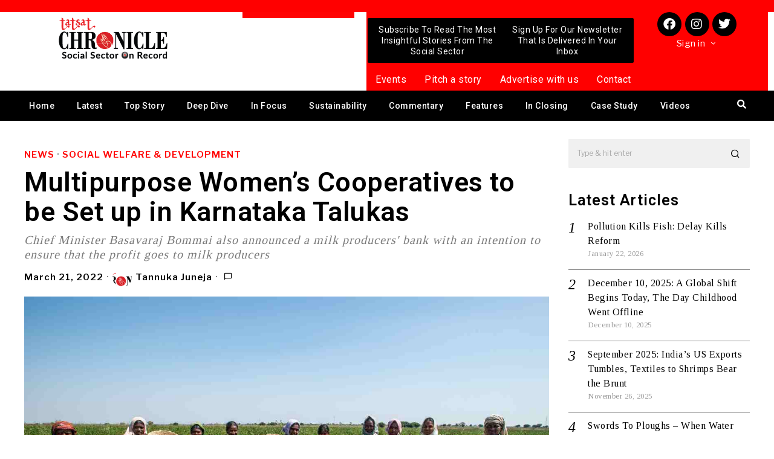

--- FILE ---
content_type: text/html; charset=UTF-8
request_url: https://tatsatchronicle.com/multipurpose-womens-cooperatives-to-be-set-up-in-taluk-centres-of-karnataka/
body_size: 49516
content:
<!DOCTYPE html>
<html lang="en-US">
<head>
	<meta charset="UTF-8" />
	<meta name="viewport" content="width=device-width, initial-scale=1" />
	<link rel="profile" href="http://gmpg.org/xfn/11" />
	<link rel="pingback" href="https://tatsatchronicle.com/xmlrpc.php" />
	
<!-- Author Meta Tags by Molongui Authorship, visit: https://wordpress.org/plugins/molongui-authorship/ -->
<meta name="author" content="Tannuka Juneja">
<!-- /Molongui Authorship -->

<script>
    document.addEventListener('DOMContentLoaded',function(){
        var fox56_async_css = document.querySelectorAll('link[media="fox56_async"],style[media="fox56_async"]')
        if ( ! fox56_async_css ) {
            return;
        }
        for( var link of fox56_async_css ) {
            link.setAttribute('media','all')
        }
    });
</script>
<meta name='robots' content='index, follow, max-image-preview:large, max-snippet:-1, max-video-preview:-1' />

	<!-- This site is optimized with the Yoast SEO plugin v25.1 - https://yoast.com/wordpress/plugins/seo/ -->
	<title>Multipurpose Women’s Cooperatives to be Set up in Karnataka Talukas - Tatsat Chronicle Magazine</title>
	<meta name="description" content="Karnataka Chief Minister Basavaraj Bomai said on Sunday that multi-purpose women&#039;s cooperative societies would be established in each taluk with 90 percent state government participation." />
	<link rel="canonical" href="https://tatsatchronicle.com/multipurpose-womens-cooperatives-to-be-set-up-in-taluk-centres-of-karnataka/" />
	<meta property="og:locale" content="en_US" />
	<meta property="og:type" content="article" />
	<meta property="og:title" content="Multipurpose Women’s Cooperatives to be Set up in Karnataka Talukas - Tatsat Chronicle Magazine" />
	<meta property="og:description" content="Karnataka Chief Minister Basavaraj Bomai said on Sunday that multi-purpose women&#039;s cooperative societies would be established in each taluk with 90 percent state government participation." />
	<meta property="og:url" content="https://tatsatchronicle.com/multipurpose-womens-cooperatives-to-be-set-up-in-taluk-centres-of-karnataka/" />
	<meta property="og:site_name" content="Tatsat Chronicle Magazine" />
	<meta property="article:published_time" content="2022-03-21T11:49:58+00:00" />
	<meta property="article:modified_time" content="2022-03-21T12:07:58+00:00" />
	<meta property="og:image" content="https://tatsatchronicle.com/wp-content/uploads/2022/03/A-group-of-Indian-women-farmers-Karnataka-Spice-Value-Chain-Development.jpg" />
	<meta property="og:image:width" content="1280" />
	<meta property="og:image:height" content="720" />
	<meta property="og:image:type" content="image/jpeg" />
	<meta name="author" content="Tannuka Juneja" />
	<meta name="twitter:card" content="summary_large_image" />
	<meta name="twitter:label1" content="Written by" />
	<meta name="twitter:data1" content="Tannuka Juneja" />
	<meta name="twitter:label2" content="Est. reading time" />
	<meta name="twitter:data2" content="2 minutes" />
	<script type="application/ld+json" class="yoast-schema-graph">{"@context":"https://schema.org","@graph":[{"@type":"WebPage","@id":"https://tatsatchronicle.com/multipurpose-womens-cooperatives-to-be-set-up-in-taluk-centres-of-karnataka/","url":"https://tatsatchronicle.com/multipurpose-womens-cooperatives-to-be-set-up-in-taluk-centres-of-karnataka/","name":"Multipurpose Women’s Cooperatives to be Set up in Karnataka Talukas - Tatsat Chronicle Magazine","isPartOf":{"@id":"https://tatsatchronicle.com/#website"},"primaryImageOfPage":{"@id":"https://tatsatchronicle.com/multipurpose-womens-cooperatives-to-be-set-up-in-taluk-centres-of-karnataka/#primaryimage"},"image":{"@id":"https://tatsatchronicle.com/multipurpose-womens-cooperatives-to-be-set-up-in-taluk-centres-of-karnataka/#primaryimage"},"thumbnailUrl":"https://tatsatchronicle.com/wp-content/uploads/2022/03/A-group-of-Indian-women-farmers-Karnataka-Spice-Value-Chain-Development.jpg","datePublished":"2022-03-21T11:49:58+00:00","dateModified":"2022-03-21T12:07:58+00:00","author":{"@id":"https://tatsatchronicle.com/#/schema/person/4016611a6166756eb209a028d92ca1c7"},"description":"Karnataka Chief Minister Basavaraj Bomai said on Sunday that multi-purpose women's cooperative societies would be established in each taluk with 90 percent state government participation.","breadcrumb":{"@id":"https://tatsatchronicle.com/multipurpose-womens-cooperatives-to-be-set-up-in-taluk-centres-of-karnataka/#breadcrumb"},"inLanguage":"en-US","potentialAction":[{"@type":"ReadAction","target":["https://tatsatchronicle.com/multipurpose-womens-cooperatives-to-be-set-up-in-taluk-centres-of-karnataka/"]}]},{"@type":"ImageObject","inLanguage":"en-US","@id":"https://tatsatchronicle.com/multipurpose-womens-cooperatives-to-be-set-up-in-taluk-centres-of-karnataka/#primaryimage","url":"https://tatsatchronicle.com/wp-content/uploads/2022/03/A-group-of-Indian-women-farmers-Karnataka-Spice-Value-Chain-Development.jpg","contentUrl":"https://tatsatchronicle.com/wp-content/uploads/2022/03/A-group-of-Indian-women-farmers-Karnataka-Spice-Value-Chain-Development.jpg","width":1280,"height":720,"caption":"A group of Indian women farmers Karnataka Spice Value Chain Development. Photo Credit- Wikimedia Commons"},{"@type":"BreadcrumbList","@id":"https://tatsatchronicle.com/multipurpose-womens-cooperatives-to-be-set-up-in-taluk-centres-of-karnataka/#breadcrumb","itemListElement":[{"@type":"ListItem","position":1,"name":"Latest","item":"https://tatsatchronicle.com/latest/"},{"@type":"ListItem","position":2,"name":"Multipurpose Women’s Cooperatives to be Set up in Karnataka Talukas"}]},{"@type":"WebSite","@id":"https://tatsatchronicle.com/#website","url":"https://tatsatchronicle.com/","name":"Tatsat Chronicle Magazine","description":"Social Sector On Record","potentialAction":[{"@type":"SearchAction","target":{"@type":"EntryPoint","urlTemplate":"https://tatsatchronicle.com/?s={search_term_string}"},"query-input":{"@type":"PropertyValueSpecification","valueRequired":true,"valueName":"search_term_string"}}],"inLanguage":"en-US"},{"@type":"Person","@id":"https://tatsatchronicle.com/#/schema/person/4016611a6166756eb209a028d92ca1c7","name":"Tannuka Juneja","image":{"@type":"ImageObject","inLanguage":"en-US","@id":"https://tatsatchronicle.com/#/schema/person/image/","url":"https://tatsatchronicle.com/wp-content/uploads/2021/04/cropped-tatsat_chronicle_logo.png","contentUrl":"https://tatsatchronicle.com/wp-content/uploads/2021/04/cropped-tatsat_chronicle_logo.png","caption":"Tannuka Juneja"},"sameAs":["https://tatsatchronicle.com"],"url":"https://tatsatchronicle.com/author/digitalmarketing/"}]}</script>
	<!-- / Yoast SEO plugin. -->


<link rel='dns-prefetch' href='//www.googletagmanager.com' />
<link rel='dns-prefetch' href='//fonts.googleapis.com' />
<link rel='dns-prefetch' href='//pagead2.googlesyndication.com' />
<link rel="alternate" type="application/rss+xml" title="Tatsat Chronicle Magazine &raquo; Feed" href="https://tatsatchronicle.com/feed/" />
<link rel="alternate" type="application/rss+xml" title="Tatsat Chronicle Magazine &raquo; Comments Feed" href="https://tatsatchronicle.com/comments/feed/" />
<link rel="alternate" title="oEmbed (JSON)" type="application/json+oembed" href="https://tatsatchronicle.com/wp-json/oembed/1.0/embed?url=https%3A%2F%2Ftatsatchronicle.com%2Fmultipurpose-womens-cooperatives-to-be-set-up-in-taluk-centres-of-karnataka%2F" />
<link rel="alternate" title="oEmbed (XML)" type="text/xml+oembed" href="https://tatsatchronicle.com/wp-json/oembed/1.0/embed?url=https%3A%2F%2Ftatsatchronicle.com%2Fmultipurpose-womens-cooperatives-to-be-set-up-in-taluk-centres-of-karnataka%2F&#038;format=xml" />
<style id='wp-img-auto-sizes-contain-inline-css'>
img:is([sizes=auto i],[sizes^="auto," i]){contain-intrinsic-size:3000px 1500px}
/*# sourceURL=wp-img-auto-sizes-contain-inline-css */
</style>
<link rel='stylesheet' id='elementor-frontend-css' href='https://tatsatchronicle.com/wp-content/plugins/elementor/assets/css/frontend.min.css?ver=3.20.3' media='all' />
<link rel='stylesheet' id='swiper-css' href='https://tatsatchronicle.com/wp-content/plugins/elementor/assets/lib/swiper/v8/css/swiper.min.css?ver=8.4.5' media='all' />
<link rel='stylesheet' id='fox-elementor-css' href='https://tatsatchronicle.com/wp-content/plugins/fox-framework/css/framework.css?ver=2.2.0.1' media='all' />
<link rel='stylesheet' id='hfe-widgets-style-css' href='https://tatsatchronicle.com/wp-content/plugins/header-footer-elementor/inc/widgets-css/frontend.css?ver=2.3.1' media='all' />
<style id='wp-emoji-styles-inline-css'>

	img.wp-smiley, img.emoji {
		display: inline !important;
		border: none !important;
		box-shadow: none !important;
		height: 1em !important;
		width: 1em !important;
		margin: 0 0.07em !important;
		vertical-align: -0.1em !important;
		background: none !important;
		padding: 0 !important;
	}
/*# sourceURL=wp-emoji-styles-inline-css */
</style>
<link rel='stylesheet' id='wp-block-library-css' href='https://tatsatchronicle.com/wp-includes/css/dist/block-library/style.min.css?ver=6.9' media='all' />
<link rel='stylesheet' id='wc-blocks-style-css' href='https://tatsatchronicle.com/wp-content/plugins/woocommerce/assets/client/blocks/wc-blocks.css?ver=wc-9.8.6' media='all' />
<style id='global-styles-inline-css'>
:root{--wp--preset--aspect-ratio--square: 1;--wp--preset--aspect-ratio--4-3: 4/3;--wp--preset--aspect-ratio--3-4: 3/4;--wp--preset--aspect-ratio--3-2: 3/2;--wp--preset--aspect-ratio--2-3: 2/3;--wp--preset--aspect-ratio--16-9: 16/9;--wp--preset--aspect-ratio--9-16: 9/16;--wp--preset--color--black: #000000;--wp--preset--color--cyan-bluish-gray: #abb8c3;--wp--preset--color--white: #ffffff;--wp--preset--color--pale-pink: #f78da7;--wp--preset--color--vivid-red: #cf2e2e;--wp--preset--color--luminous-vivid-orange: #ff6900;--wp--preset--color--luminous-vivid-amber: #fcb900;--wp--preset--color--light-green-cyan: #7bdcb5;--wp--preset--color--vivid-green-cyan: #00d084;--wp--preset--color--pale-cyan-blue: #8ed1fc;--wp--preset--color--vivid-cyan-blue: #0693e3;--wp--preset--color--vivid-purple: #9b51e0;--wp--preset--gradient--vivid-cyan-blue-to-vivid-purple: linear-gradient(135deg,rgb(6,147,227) 0%,rgb(155,81,224) 100%);--wp--preset--gradient--light-green-cyan-to-vivid-green-cyan: linear-gradient(135deg,rgb(122,220,180) 0%,rgb(0,208,130) 100%);--wp--preset--gradient--luminous-vivid-amber-to-luminous-vivid-orange: linear-gradient(135deg,rgb(252,185,0) 0%,rgb(255,105,0) 100%);--wp--preset--gradient--luminous-vivid-orange-to-vivid-red: linear-gradient(135deg,rgb(255,105,0) 0%,rgb(207,46,46) 100%);--wp--preset--gradient--very-light-gray-to-cyan-bluish-gray: linear-gradient(135deg,rgb(238,238,238) 0%,rgb(169,184,195) 100%);--wp--preset--gradient--cool-to-warm-spectrum: linear-gradient(135deg,rgb(74,234,220) 0%,rgb(151,120,209) 20%,rgb(207,42,186) 40%,rgb(238,44,130) 60%,rgb(251,105,98) 80%,rgb(254,248,76) 100%);--wp--preset--gradient--blush-light-purple: linear-gradient(135deg,rgb(255,206,236) 0%,rgb(152,150,240) 100%);--wp--preset--gradient--blush-bordeaux: linear-gradient(135deg,rgb(254,205,165) 0%,rgb(254,45,45) 50%,rgb(107,0,62) 100%);--wp--preset--gradient--luminous-dusk: linear-gradient(135deg,rgb(255,203,112) 0%,rgb(199,81,192) 50%,rgb(65,88,208) 100%);--wp--preset--gradient--pale-ocean: linear-gradient(135deg,rgb(255,245,203) 0%,rgb(182,227,212) 50%,rgb(51,167,181) 100%);--wp--preset--gradient--electric-grass: linear-gradient(135deg,rgb(202,248,128) 0%,rgb(113,206,126) 100%);--wp--preset--gradient--midnight: linear-gradient(135deg,rgb(2,3,129) 0%,rgb(40,116,252) 100%);--wp--preset--font-size--small: 13px;--wp--preset--font-size--medium: 20px;--wp--preset--font-size--large: 36px;--wp--preset--font-size--x-large: 42px;--wp--preset--spacing--20: 0.44rem;--wp--preset--spacing--30: 0.67rem;--wp--preset--spacing--40: 1rem;--wp--preset--spacing--50: 1.5rem;--wp--preset--spacing--60: 2.25rem;--wp--preset--spacing--70: 3.38rem;--wp--preset--spacing--80: 5.06rem;--wp--preset--shadow--natural: 6px 6px 9px rgba(0, 0, 0, 0.2);--wp--preset--shadow--deep: 12px 12px 50px rgba(0, 0, 0, 0.4);--wp--preset--shadow--sharp: 6px 6px 0px rgba(0, 0, 0, 0.2);--wp--preset--shadow--outlined: 6px 6px 0px -3px rgb(255, 255, 255), 6px 6px rgb(0, 0, 0);--wp--preset--shadow--crisp: 6px 6px 0px rgb(0, 0, 0);}:where(.is-layout-flex){gap: 0.5em;}:where(.is-layout-grid){gap: 0.5em;}body .is-layout-flex{display: flex;}.is-layout-flex{flex-wrap: wrap;align-items: center;}.is-layout-flex > :is(*, div){margin: 0;}body .is-layout-grid{display: grid;}.is-layout-grid > :is(*, div){margin: 0;}:where(.wp-block-columns.is-layout-flex){gap: 2em;}:where(.wp-block-columns.is-layout-grid){gap: 2em;}:where(.wp-block-post-template.is-layout-flex){gap: 1.25em;}:where(.wp-block-post-template.is-layout-grid){gap: 1.25em;}.has-black-color{color: var(--wp--preset--color--black) !important;}.has-cyan-bluish-gray-color{color: var(--wp--preset--color--cyan-bluish-gray) !important;}.has-white-color{color: var(--wp--preset--color--white) !important;}.has-pale-pink-color{color: var(--wp--preset--color--pale-pink) !important;}.has-vivid-red-color{color: var(--wp--preset--color--vivid-red) !important;}.has-luminous-vivid-orange-color{color: var(--wp--preset--color--luminous-vivid-orange) !important;}.has-luminous-vivid-amber-color{color: var(--wp--preset--color--luminous-vivid-amber) !important;}.has-light-green-cyan-color{color: var(--wp--preset--color--light-green-cyan) !important;}.has-vivid-green-cyan-color{color: var(--wp--preset--color--vivid-green-cyan) !important;}.has-pale-cyan-blue-color{color: var(--wp--preset--color--pale-cyan-blue) !important;}.has-vivid-cyan-blue-color{color: var(--wp--preset--color--vivid-cyan-blue) !important;}.has-vivid-purple-color{color: var(--wp--preset--color--vivid-purple) !important;}.has-black-background-color{background-color: var(--wp--preset--color--black) !important;}.has-cyan-bluish-gray-background-color{background-color: var(--wp--preset--color--cyan-bluish-gray) !important;}.has-white-background-color{background-color: var(--wp--preset--color--white) !important;}.has-pale-pink-background-color{background-color: var(--wp--preset--color--pale-pink) !important;}.has-vivid-red-background-color{background-color: var(--wp--preset--color--vivid-red) !important;}.has-luminous-vivid-orange-background-color{background-color: var(--wp--preset--color--luminous-vivid-orange) !important;}.has-luminous-vivid-amber-background-color{background-color: var(--wp--preset--color--luminous-vivid-amber) !important;}.has-light-green-cyan-background-color{background-color: var(--wp--preset--color--light-green-cyan) !important;}.has-vivid-green-cyan-background-color{background-color: var(--wp--preset--color--vivid-green-cyan) !important;}.has-pale-cyan-blue-background-color{background-color: var(--wp--preset--color--pale-cyan-blue) !important;}.has-vivid-cyan-blue-background-color{background-color: var(--wp--preset--color--vivid-cyan-blue) !important;}.has-vivid-purple-background-color{background-color: var(--wp--preset--color--vivid-purple) !important;}.has-black-border-color{border-color: var(--wp--preset--color--black) !important;}.has-cyan-bluish-gray-border-color{border-color: var(--wp--preset--color--cyan-bluish-gray) !important;}.has-white-border-color{border-color: var(--wp--preset--color--white) !important;}.has-pale-pink-border-color{border-color: var(--wp--preset--color--pale-pink) !important;}.has-vivid-red-border-color{border-color: var(--wp--preset--color--vivid-red) !important;}.has-luminous-vivid-orange-border-color{border-color: var(--wp--preset--color--luminous-vivid-orange) !important;}.has-luminous-vivid-amber-border-color{border-color: var(--wp--preset--color--luminous-vivid-amber) !important;}.has-light-green-cyan-border-color{border-color: var(--wp--preset--color--light-green-cyan) !important;}.has-vivid-green-cyan-border-color{border-color: var(--wp--preset--color--vivid-green-cyan) !important;}.has-pale-cyan-blue-border-color{border-color: var(--wp--preset--color--pale-cyan-blue) !important;}.has-vivid-cyan-blue-border-color{border-color: var(--wp--preset--color--vivid-cyan-blue) !important;}.has-vivid-purple-border-color{border-color: var(--wp--preset--color--vivid-purple) !important;}.has-vivid-cyan-blue-to-vivid-purple-gradient-background{background: var(--wp--preset--gradient--vivid-cyan-blue-to-vivid-purple) !important;}.has-light-green-cyan-to-vivid-green-cyan-gradient-background{background: var(--wp--preset--gradient--light-green-cyan-to-vivid-green-cyan) !important;}.has-luminous-vivid-amber-to-luminous-vivid-orange-gradient-background{background: var(--wp--preset--gradient--luminous-vivid-amber-to-luminous-vivid-orange) !important;}.has-luminous-vivid-orange-to-vivid-red-gradient-background{background: var(--wp--preset--gradient--luminous-vivid-orange-to-vivid-red) !important;}.has-very-light-gray-to-cyan-bluish-gray-gradient-background{background: var(--wp--preset--gradient--very-light-gray-to-cyan-bluish-gray) !important;}.has-cool-to-warm-spectrum-gradient-background{background: var(--wp--preset--gradient--cool-to-warm-spectrum) !important;}.has-blush-light-purple-gradient-background{background: var(--wp--preset--gradient--blush-light-purple) !important;}.has-blush-bordeaux-gradient-background{background: var(--wp--preset--gradient--blush-bordeaux) !important;}.has-luminous-dusk-gradient-background{background: var(--wp--preset--gradient--luminous-dusk) !important;}.has-pale-ocean-gradient-background{background: var(--wp--preset--gradient--pale-ocean) !important;}.has-electric-grass-gradient-background{background: var(--wp--preset--gradient--electric-grass) !important;}.has-midnight-gradient-background{background: var(--wp--preset--gradient--midnight) !important;}.has-small-font-size{font-size: var(--wp--preset--font-size--small) !important;}.has-medium-font-size{font-size: var(--wp--preset--font-size--medium) !important;}.has-large-font-size{font-size: var(--wp--preset--font-size--large) !important;}.has-x-large-font-size{font-size: var(--wp--preset--font-size--x-large) !important;}
/*# sourceURL=global-styles-inline-css */
</style>

<style id='classic-theme-styles-inline-css'>
/*! This file is auto-generated */
.wp-block-button__link{color:#fff;background-color:#32373c;border-radius:9999px;box-shadow:none;text-decoration:none;padding:calc(.667em + 2px) calc(1.333em + 2px);font-size:1.125em}.wp-block-file__button{background:#32373c;color:#fff;text-decoration:none}
/*# sourceURL=/wp-includes/css/classic-themes.min.css */
</style>
<link rel='stylesheet' id='pb_animate-css' href='https://tatsatchronicle.com/wp-content/plugins/ays-popup-box/public/css/animate.css?ver=5.2.9' media='all' />
<link rel='stylesheet' id='contact-form-7-css' href='https://tatsatchronicle.com/wp-content/plugins/contact-form-7/includes/css/styles.css?ver=6.0.6' media='all' />
<link rel='stylesheet' id='ctf_styles-css' href='https://tatsatchronicle.com/wp-content/plugins/custom-twitter-feeds/css/ctf-styles.min.css?ver=2.2.2' media='all' />
<link rel='stylesheet' id='elementor-icons-css' href='https://tatsatchronicle.com/wp-content/plugins/elementor/assets/lib/eicons/css/elementor-icons.min.css?ver=5.29.0' media='all' />
<style id='elementor-icons-inline-css'>

		.elementor-add-new-section .elementor-add-templately-promo-button{
            background-color: #5d4fff;
            background-image: url(https://tatsatchronicle.com/wp-content/plugins/essential-addons-for-elementor-lite/assets/admin/images/templately/logo-icon.svg);
            background-repeat: no-repeat;
            background-position: center center;
            position: relative;
        }
        
		.elementor-add-new-section .elementor-add-templately-promo-button > i{
            height: 12px;
        }
        
        body .elementor-add-new-section .elementor-add-section-area-button {
            margin-left: 0;
        }

		.elementor-add-new-section .elementor-add-templately-promo-button{
            background-color: #5d4fff;
            background-image: url(https://tatsatchronicle.com/wp-content/plugins/essential-addons-for-elementor-lite/assets/admin/images/templately/logo-icon.svg);
            background-repeat: no-repeat;
            background-position: center center;
            position: relative;
        }
        
		.elementor-add-new-section .elementor-add-templately-promo-button > i{
            height: 12px;
        }
        
        body .elementor-add-new-section .elementor-add-section-area-button {
            margin-left: 0;
        }

		.elementor-add-new-section .elementor-add-templately-promo-button{
            background-color: #5d4fff;
            background-image: url(https://tatsatchronicle.com/wp-content/plugins/essential-addons-for-elementor-lite/assets/admin/images/templately/logo-icon.svg);
            background-repeat: no-repeat;
            background-position: center center;
            position: relative;
        }
        
		.elementor-add-new-section .elementor-add-templately-promo-button > i{
            height: 12px;
        }
        
        body .elementor-add-new-section .elementor-add-section-area-button {
            margin-left: 0;
        }

		.elementor-add-new-section .elementor-add-templately-promo-button{
            background-color: #5d4fff;
            background-image: url(https://tatsatchronicle.com/wp-content/plugins/essential-addons-for-elementor-lite/assets/admin/images/templately/logo-icon.svg);
            background-repeat: no-repeat;
            background-position: center center;
            position: relative;
        }
        
		.elementor-add-new-section .elementor-add-templately-promo-button > i{
            height: 12px;
        }
        
        body .elementor-add-new-section .elementor-add-section-area-button {
            margin-left: 0;
        }
/*# sourceURL=elementor-icons-inline-css */
</style>
<link rel='stylesheet' id='elementor-post-13-css' href='https://tatsatchronicle.com/wp-content/uploads/elementor/css/post-13.css?ver=1716280125' media='all' />
<link rel='stylesheet' id='font-awesome-5-all-css' href='https://tatsatchronicle.com/wp-content/plugins/elementor/assets/lib/font-awesome/css/all.min.css?ver=3.20.3' media='all' />
<link rel='stylesheet' id='font-awesome-4-shim-css' href='https://tatsatchronicle.com/wp-content/plugins/elementor/assets/lib/font-awesome/css/v4-shims.min.css?ver=3.20.3' media='all' />
<link rel='stylesheet' id='elementor-global-css' href='https://tatsatchronicle.com/wp-content/uploads/elementor/css/global.css?ver=1716280126' media='all' />
<link rel='stylesheet' id='ihc_front_end_style-css' href='https://tatsatchronicle.com/wp-content/plugins/indeed-membership-pro/assets/css/style.min.css?ver=13.2' media='all' />
<link rel='stylesheet' id='ihc_templates_style-css' href='https://tatsatchronicle.com/wp-content/plugins/indeed-membership-pro/assets/css/templates.min.css?ver=13.2' media='all' />
<link rel='stylesheet' id='woocommerce-layout-css' href='https://tatsatchronicle.com/wp-content/plugins/woocommerce/assets/css/woocommerce-layout.css?ver=9.8.6' media='all' />
<link rel='stylesheet' id='woocommerce-smallscreen-css' href='https://tatsatchronicle.com/wp-content/plugins/woocommerce/assets/css/woocommerce-smallscreen.css?ver=9.8.6' media='only screen and (max-width: 768px)' />
<link rel='stylesheet' id='woocommerce-general-css' href='https://tatsatchronicle.com/wp-content/plugins/woocommerce/assets/css/woocommerce.css?ver=9.8.6' media='all' />
<style id='woocommerce-inline-inline-css'>
.woocommerce form .form-row .required { visibility: visible; }
/*# sourceURL=woocommerce-inline-inline-css */
</style>
<link rel='stylesheet' id='hfe-style-css' href='https://tatsatchronicle.com/wp-content/plugins/header-footer-elementor/assets/css/header-footer-elementor.css?ver=2.3.1' media='all' />
<link rel='stylesheet' id='eael-general-css' href='https://tatsatchronicle.com/wp-content/plugins/essential-addons-for-elementor-lite/assets/front-end/css/view/general.min.css?ver=6.1.12' media='all' />
<link rel='stylesheet' id='eael-200998-css' href='https://tatsatchronicle.com/wp-content/uploads/essential-addons-elementor/eael-200998.css?ver=1647884278' media='all' />
<link rel='stylesheet' id='elementor-post-200998-css' href='https://tatsatchronicle.com/wp-content/uploads/elementor/css/post-200998.css?ver=1716280126' media='all' />
<link rel='stylesheet' id='eael-4107-css' href='https://tatsatchronicle.com/wp-content/uploads/essential-addons-elementor/eael-4107.css?ver=1647884278' media='all' />
<link rel='stylesheet' id='elementor-post-4107-css' href='https://tatsatchronicle.com/wp-content/uploads/elementor/css/post-4107.css?ver=1720437435' media='all' />
<link rel='stylesheet' id='brands-styles-css' href='https://tatsatchronicle.com/wp-content/plugins/woocommerce/assets/css/brands.css?ver=9.8.6' media='all' />
<link rel='stylesheet' id='fox-google-fonts-css' href='https://fonts.googleapis.com/css?family=Libre+Franklin%3Aregular%2C500%2C900italic%2C900%2C600%7CTinos%3Aregular%7CAlfa+Slab+One%3Aregular%7CLora%3Aregular&#038;display=swap&#038;ver=6.0.1' media='fox56_async' />
<style id='fox-above-inline-css'>
@font-face {font-family:'icon56';src:url('https://tatsatchronicle.com/wp-content/themes/fox/css56/icons56/icon56.ttf?2ii130') format('truetype'),url('https://tatsatchronicle.com/wp-content/themes/fox/css56/icons56/icon56.woff?2ii130') format('woff'),url('https://tatsatchronicle.com/wp-content/themes/fox/css56/icons56/icon56.svg?2ii130#icon56') format('svg');font-weight:normal;font-style:normal;font-display:block;}@charset "UTF-8";html {font-family:sans-serif;-ms-text-size-adjust:100%;-webkit-text-size-adjust:100%;}body {margin:0;}article, aside, details, figcaption, figure, footer, header, main, menu, nav, section, summary {display:block;}audio, canvas, progress, video {display:inline-block;}audio:not([controls]) {display:none;height:0;}progress {vertical-align:baseline;}[hidden], template {display:none;}a {background-color:transparent;-webkit-text-decoration-skip:objects;}a:active, a:hover {outline-width:0;}abbr[title] {border-bottom:none;text-decoration:underline;-webkit-text-decoration:underline dotted;text-decoration:underline dotted;}b, strong {font-weight:inherit;}b, strong {font-weight:bolder;}dfn {font-style:italic;}h1 {font-size:2em;margin:0.67em 0;}mark {background-color:#ff0;color:#000;}small {font-size:80%;}sub, sup {font-size:75%;line-height:0;position:relative;vertical-align:baseline;}sub {bottom:-0.25em;}sup {top:-0.5em;}img {border-style:none;}svg:not(:root) {overflow:hidden;}code, kbd, pre, samp {font-family:monospace, monospace;font-size:1em;}figure {margin:1em 40px;}hr {box-sizing:content-box;height:0;overflow:visible;}button, input, select, textarea {font:inherit;margin:0;}optgroup {font-weight:700;}button, input {overflow:visible;}button, select {text-transform:none;}[type=reset], [type=submit], button, html [type=button] {-webkit-appearance:button;}[type=button]::-moz-focus-inner, [type=reset]::-moz-focus-inner, [type=submit]::-moz-focus-inner, button::-moz-focus-inner {border-style:none;padding:0;}[type=button]:-moz-focusring, [type=reset]:-moz-focusring, [type=submit]:-moz-focusring, button:-moz-focusring {outline:1px dotted ButtonText;}fieldset {border:1px solid silver;margin:0 2px;padding:0.35em 0.625em 0.75em;}legend {box-sizing:border-box;color:inherit;display:table;max-width:100%;padding:0;white-space:normal;}textarea {overflow:auto;}[type=checkbox], [type=radio] {box-sizing:border-box;padding:0;}[type=number]::-webkit-inner-spin-button, [type=number]::-webkit-outer-spin-button {height:auto;}[type=search] {-webkit-appearance:textfield;outline-offset:-2px;}[type=search]::-webkit-search-cancel-button, [type=search]::-webkit-search-decoration {-webkit-appearance:none;}::-webkit-input-placeholder {color:inherit;opacity:0.54;}::-webkit-file-upload-button {-webkit-appearance:button;font:inherit;}.clearfix {*zoom:1;}.clearfix:before, .clearfix:after {display:table;content:"";line-height:0;}.clearfix:after {clear:both;}article, aside, details, figcaption, figure, footer, topbar, hgroup, nav, section {display:block;}audio, canvas, video {display:inline-block;*display:inline;*zoom:1;}audio:not([controls]) {display:none;}html {font-size:100%;-webkit-text-size-adjust:100%;-ms-text-size-adjust:100%;}a:focus {outline:thin dotted #333;outline:5px auto -webkit-focus-ring-color;outline-offset:-2px;}a:hover, a:active {outline:0;}sub, sup {position:relative;font-size:75%;line-height:0;vertical-align:baseline;}sup {top:-0.5em;}sub {bottom:-0.25em;}img {max-width:100%;width:auto\9 ;height:auto;vertical-align:middle;border:0;-ms-interpolation-mode:bicubic;}button, input, select, textarea {margin:0;font-size:100%;vertical-align:middle;}button, input {*overflow:visible;line-height:normal;}button::-moz-focus-inner, input::-moz-focus-inner {padding:0;border:0;}[class^=ic56-], [class*=" ic56-"] {font-family:"icon56" !important;font-style:normal;font-weight:normal;font-variant:normal;text-transform:none;line-height:1;-webkit-font-smoothing:antialiased;-moz-osx-font-smoothing:grayscale;}.ic56-link1:before {content:"\e91b";}.ic56-chevron-thin-left:before {content:"\e91f";}.ic56-chevron-thin-right:before {content:"\e91e";}.ic56-chevron-thin-up:before {content:"\e907";}.ic56-chevron-small-up:before {content:"\e908";}.ic56-chevron-thin-down:before {content:"\e909";}.ic56-chevron-small-down:before {content:"\e90a";}.ic56-external-link:before {content:"\e91c";}.ic56-link2:before {content:"\e91d";}.ic56-chevrons-up:before {content:"\e917";}.ic56-shopping-bag:before {content:"\e914";}.ic56-shopping-cart:before {content:"\e915";}.ic56-menu1:before {content:"\e913";}.ic56-x:before {content:"\e910";}.ic56-search:before {content:"\e911";}.ic56-chat_bubble_outline:before {content:"\e918";}.ic56-chat_bubble:before {content:"\e919";}.ic56-chat:before {content:"\e91a";}.ic56-arrow_upward:before {content:"\e916";}.ic56-clear:before {content:"\e912";}.ic56-close:before {content:"\e912";}.ic56-envelope:before {content:"\e90f";}.ic56-caret-right:before {content:"\e90b";}.ic56-caret-left:before {content:"\e90c";}.ic56-caret-up:before {content:"\e90d";}.ic56-caret-down:before {content:"\e90e";}.ic56-quora:before {content:"\e900";}.ic56-tripadvisor:before {content:"\e901";}.ic56-medium:before {content:"\e902";}.ic56-snapchat-square:before {content:"\e903";}.ic56-snapchat-ghost:before {content:"\e904";}.ic56-snapchat:before {content:"\e905";}.ic56-tiktok:before {content:"\e906";}.ic56-search1:before {content:"\e986";}.ic56-menu:before {content:"\e9bd";}.ic56-link:before {content:"\e9cb";}.ic56-cross:before {content:"\ea0f";}.ic56-amazon:before {content:"\ea87";}.ic56-google:before {content:"\ea88";}.ic56-facebook:before {content:"\ea90";}.ic56-facebook2:before {content:"\ea91";}.ic56-instagram:before {content:"\ea92";}.ic56-whatsapp:before {content:"\ea93";}.ic56-spotify:before {content:"\ea94";}.ic56-telegram:before {content:"\ea95";}.ic56-twitter:before {content:"\ea96";}.ic56-vk:before {content:"\ea98";}.ic56-sina-weibo:before {content:"\ea9a";}.ic56-rss:before {content:"\ea9b";}.ic56-youtube:before {content:"\ea9d";}.ic56-twitch:before {content:"\ea9f";}.ic56-vimeo:before {content:"\eaa0";}.ic56-vimeo2:before {content:"\eaa1";}.ic56-flickr:before {content:"\eaa3";}.ic56-dribbble:before {content:"\eaa7";}.ic56-behance:before {content:"\eaa8";}.ic56-500px:before {content:"\eaab";}.ic56-steam:before {content:"\eaac";}.ic56-github:before {content:"\eab0";}.ic56-wordpress:before {content:"\eab4";}.ic56-tumblr:before {content:"\eab9";}.ic56-yahoo:before {content:"\eabb";}.ic56-soundcloud:before {content:"\eac3";}.ic56-soundcloud2:before {content:"\eac4";}.ic56-skype:before {content:"\eac5";}.ic56-reddit:before {content:"\eac6";}.ic56-linkedin:before {content:"\eac9";}.ic56-linkedin2:before {content:"\eaca";}.ic56-pinterest:before {content:"\ead1";}.ic56-pinterest2:before {content:"\ead2";}.ic56-yelp:before {content:"\ead7";}.ic56-paypal:before {content:"\ead8";}:root {--font-body:"Helvetica Neue", Helvetica, Arial, sans-serif;--font-heading:"Helvetica Neue", Helvetica, Arial, sans-serif;--font-nav:"Helvetica Neue", Helvetica, Arial, sans-serif;--accent-color:#db4a37;--link-color:#db4a36;--border-color:#c0c1c0;--input-color:#000;--input-background:#fff;--input-border-color:var(--border-color);--input-border-width:1px;--input-border-radius:1px;--input-height:46px;--input-focus-color:#000;--input-focus-background:#fafafa;--input-focus-border-color:var(--border-color);--input-shadow:none;--input-focus-shadow:none;--input-placeholder-opacity:0.6;--button-padding:28px;--button-height:48px;--button-border-radius:0px;--button-shadow:none;--button-hover-shadow:none;--content-width:1080px;--narrow-width:660px;--ipad-f:0.88;--ipad-portrait-f:0.71;--iphone-f:0.5;--iphone-portrait-f:0.42;--fb:#3b5998;--ms:#0084ff;--tw:#55acee;--pin:#cc2127;--lin:#0077b5;--em:#111;--ws:#128c7e;--rd:#ff4500;--list-widget-border-style:solid;--list-widget-border-color:var(--border-color);--microtip-transition-duration:0ms;}html {overflow-y:scroll;}body {position:relative;overflow:hidden;}.hide_on_desktop {display:none !important;}@media only screen and (max-width:840px) {.show_on_tablet {display:block !important;}}@media only screen and (max-width:840px) {.hide_on_tablet {display:none !important;}}@media only screen and (max-width:600px) {.show_on_mobile {display:block !important;}}@media only screen and (max-width:600px) {.hide_on_mobile {display:none !important;}}.disable--desktop,.disable--tablet,.disable--mobile,.section56--disable {position:relative;}.disable--desktop:before,.disable--tablet:before,.disable--mobile:before,.section56--disable:before {display:none;z-index:999;position:absolute;top:0;left:0;bottom:0;right:0;cursor:not-allowed;}.section56--disable {opacity:0.4;}.section56--disable:before {display:block;content:"";}@media (min-width:1025px) and (max-width:99999px) {.hide--desktop {display:none !important;}.disable--desktop {opacity:0.4;}.disable--desktop:before {content:"";display:block;}}@media (min-width:700px) and (max-width:1024px) {.hide--tablet {display:none !important;}.disable--tablet {opacity:0.4;}.disable--tablet:before {content:"";display:block;}}@media (max-width:699px) {.hide--mobile {display:none !important;}.disable--mobile {opacity:0.4;}.disable--mobile:before {content:"";display:block;}}*, *:before, *:after {box-sizing:border-box;-webkit-box-sizing:border-box;-moz-box-sizing:border-box;}html {font-size:0.625em; }.says,.screen-reader-text,.updated:not(.published),.post-navigation h2 {clip:rect(1px, 1px, 1px, 1px);height:1px;overflow:hidden;position:absolute !important;width:1px;}body {font-family:var(--font-body);font-size:16px;color:#000;line-height:1.5;}@media only screen and (max-width:600px) {body {font-size:14px;}}h1, h2, h3, h4, h5, h6 {line-height:1.3;font-family:var(--font-heading);font-weight:700;}figure, p, h1, h2, h3, h4, h5, h6, blockquote, table, ul, ol, dl, pre, address, .gallery, .wp-block-media-text, .wp-block-embed {margin:0 0 24px;}@media only screen and (max-width:600px) {figure, p, h1, h2, h3, h4, h5, h6, blockquote, table, ul, ol, dl, pre, address, .gallery, .wp-block-media-text, .wp-block-embed {margin-bottom:20px;}}ul, ol {padding-left:1.75em;}ol {list-style-type:decimal;}ul {list-style-type:square;}li {line-height:1.5;}a {color:var(--link-color);text-decoration:none;}a:hover {text-decoration:none;}a:focus {outline:inherit;}img {border:0;max-width:100%;}input, textarea, select {max-width:100%;background:none;}input[type=text],input[type=number],input[type=email],input[type=url],input[type=date],input[type=password],textarea,.fox-input {box-shadow:none;-webkit-appearance:none;-webkit-border-radius:0;color:var(--input-color);border:1px solid var(--input-border-color);border-radius:var(--input-border-radius);background:var(--input-background);border-width:var(--input-border-width);transition:color 0.15s ease-out, background-color 0.15s ease-out, border-color 0.15s ease-out, box-shadow 0.15s ease-out;line-height:var(--input-height);padding:0 14px;font-size:0.9em;font-family:var(--font-body);box-shadow:var(--input-shadow);width:100%;}input[type=text]::-webkit-input-placeholder,input[type=number]::-webkit-input-placeholder,input[type=email]::-webkit-input-placeholder,input[type=url]::-webkit-input-placeholder,input[type=date]::-webkit-input-placeholder,input[type=password]::-webkit-input-placeholder,textarea::-webkit-input-placeholder,.fox-input::-webkit-input-placeholder {opacity:var(--input-placeholder-opacity);color:var(--input-color);}input[type=text]::-moz-placeholder,input[type=number]::-moz-placeholder,input[type=email]::-moz-placeholder,input[type=url]::-moz-placeholder,input[type=date]::-moz-placeholder,input[type=password]::-moz-placeholder,textarea::-moz-placeholder,.fox-input::-moz-placeholder {opacity:var(--input-placeholder-opacity);color:var(--input-color);}input[type=text]:-moz-placeholder,input[type=number]:-moz-placeholder,input[type=email]:-moz-placeholder,input[type=url]:-moz-placeholder,input[type=date]:-moz-placeholder,input[type=password]:-moz-placeholder,textarea:-moz-placeholder,.fox-input:-moz-placeholder {opacity:var(--input-placeholder-opacity);color:var(--input-color);}input[type=text]:-ms-input-placeholder,input[type=number]:-ms-input-placeholder,input[type=email]:-ms-input-placeholder,input[type=url]:-ms-input-placeholder,input[type=date]:-ms-input-placeholder,input[type=password]:-ms-input-placeholder,textarea:-ms-input-placeholder,.fox-input:-ms-input-placeholder {opacity:var(--input-placeholder-opacity);color:var(--input-color);}textarea {height:180px;padding-top:12px;padding-bottom:12px;line-height:1.5;width:100%;}input[type=text]:focus,input[type=number]:focus,input[type=email]:focus,input[type=url]:focus,input[type=date]:focus,input[type=password]:focus,textarea:focus,.fox-input:focus {color:var(--input-focus-color);border-color:var(--input-focus-border-color);background:var(--input-focus-background);box-shadow:var(--input-focus-shadow);outline:0;}input[type=text]:focus::-webkit-input-placeholder,input[type=number]:focus::-webkit-input-placeholder,input[type=email]:focus::-webkit-input-placeholder,input[type=url]:focus::-webkit-input-placeholder,input[type=date]:focus::-webkit-input-placeholder,input[type=password]:focus::-webkit-input-placeholder,textarea:focus::-webkit-input-placeholder,.fox-input:focus::-webkit-input-placeholder {opacity:var(--input-placeholder-opacity);color:var(--input-focus-color);}input[type=text]:focus::-moz-placeholder,input[type=number]:focus::-moz-placeholder,input[type=email]:focus::-moz-placeholder,input[type=url]:focus::-moz-placeholder,input[type=date]:focus::-moz-placeholder,input[type=password]:focus::-moz-placeholder,textarea:focus::-moz-placeholder,.fox-input:focus::-moz-placeholder {opacity:var(--input-placeholder-opacity);color:var(--input-focus-color);}input[type=text]:focus:-moz-placeholder,input[type=number]:focus:-moz-placeholder,input[type=email]:focus:-moz-placeholder,input[type=url]:focus:-moz-placeholder,input[type=date]:focus:-moz-placeholder,input[type=password]:focus:-moz-placeholder,textarea:focus:-moz-placeholder,.fox-input:focus:-moz-placeholder {opacity:var(--input-placeholder-opacity);color:var(--input-focus-color);}input[type=text]:focus:-ms-input-placeholder,input[type=number]:focus:-ms-input-placeholder,input[type=email]:focus:-ms-input-placeholder,input[type=url]:focus:-ms-input-placeholder,input[type=date]:focus:-ms-input-placeholder,input[type=password]:focus:-ms-input-placeholder,textarea:focus:-ms-input-placeholder,.fox-input:focus:-ms-input-placeholder {opacity:var(--input-placeholder-opacity);color:var(--input-focus-color);}select {width:100%;max-width:100%;outline:none;height:var(--input-height);line-height:var(--input-height);border:1px solid var(--input-border-color);border-width:var(--input-border-width);padding:0 12px;}.button56 {display:inline-block;}input[type=submit],button,.btn56 {cursor:pointer;display:inline-flex;align-content:center;align-items:center;justify-content:center;line-height:var(--button-height);padding:0 var(--button-padding);font-family:var(--font-heading);border:0 solid;border-radius:var(--button-border-radius);box-shadow:var(--button-shadow);font-size:12px;text-transform:uppercase;letter-spacing:1px;font-weight:bold;letter-spacing:0;transition:all 0.3s ease-out;color:white;background:black;}input[type=submit]:hover,button:hover,.btn56:hover {box-shadow:var(--button-hover-shadow);color:white;background:var(--accent-color);}input[type=submit] i,button i,.btn56 i {margin-left:5px;}.btn56--primary {background-color:var(--accent-color);color:white;}.btn56--primary:hover {color:white;}.btn56--black {color:white;background:#191919;}.btn56--black:hover {color:white;background:#000;}.btn56--outline {color:inherit;border:2px solid;background:none;}.btn56--outline:hover {color:inherit;background:none;}.btn56--fill {background:none;color:inherit;border:2px solid;}.btn56--fill:hover {background-color:black;border-color:black;color:white;}.btn56--tiny {line-height:28px;padding-left:15px;padding-right:15px;font-size:0.8em;}.btn56--tiny.btn56--outline, .btn56--tiny.btn56--fill {line-height:26px;}.btn56--small {line-height:38px;padding-left:20px;padding-right:20px;}.btn56--small.btn56--outline, .btn56--small.btn56--fill {line-height:36px;}.btn56--normal {line-height:48px;padding-left:28px;padding-right:28px;}.btn56--normal.btn56--outline, .btn56--normal.btn56--fill {line-height:46px;}.btn56--medium {line-height:58px;padding-left:38px;padding-right:38px;}.btn56--medium.btn56--outline, .btn56--medium.btn56--fill {line-height:56px;}.btn56--large {line-height:68px;padding-left:48px;padding-right:48px;}.btn56--large.btn56--outline, .btn56--large.btn56--fill {line-height:66px;}.button56--align {display:block;}.button56--align .btn56 {display:inline-flex;}.button56--block {display:block;text-align:center;}.button56--block .btn56 {display:inline-flex;}.button56--block-full .btn56 {width:100%;}.button56--block-half .btn56 {width:50%;}@media only screen and (max-width:600px) {.button56--block-half .btn56 {width:100%;}}.button56--block-third .btn56 {width:33.33%;}@media only screen and (max-width:600px) {.button56--block-third .btn56 {width:100%;}}.align-center {text-align:center;}.align-left {text-align:left;}.align-right {text-align:right;}.textskin--dark {color:white;}.textskin--dark .meta56 .meta56__category--fancy a,.textskin--dark .meta56 .meta56__category--fancy a:hover {color:inherit;}.skin--dark {background:#000;color:white;}.skin--dark .widget_archive li, .skin--dark .widget_nav_menu li, .skin--dark .widget_meta li, .skin--dark .widget_recent_entries li, .skin--dark .widget_categories li, .skin--dark .widget_product_categories li {border-color:rgba(255, 255, 255, 0.2);}.hide {display:none !important;}.stretch--full .container {width:98%;max-width:100%;}.fox56-social-list ul {list-style:none;margin:0;padding:0;display:flex;align-items:center;flex-flow:row wrap;}.fox56-social-list li {display:block;}.fox56-social-list li + li {margin-left:6px;}.fox56-social-list a {display:flex;align-content:center;align-items:center;justify-content:center;width:32px;height:32px;border-radius:50%;border:0 solid;text-align:center;font-size:18px;color:inherit;text-decoration:none;transition:all 0.15s ease-out;}.fox56-social-list i {display:block;}.fox56-social-list img {display:block;width:18px;}.fox56-social-list a:hover {color:var(--accent-color);}.share56 {display:flex;align-items:center;}.align-center .share56,.share56.align-center {justify-content:center;}.align-right .share56,.share56.align-right {justify-content:flex-end;}.share56 ul {list-style:none;margin:0;padding:0;display:flex;align-items:center;flex-flow:row wrap;}@media only screen and (max-width:600px) {.share56__label {display:none;}}.share56__label + ul {margin-left:16px;}@media only screen and (max-width:600px) {.share56__label + ul {margin-left:0;}}.share56 li {display:block;}.share56 a {display:block;color:#fff;background:#111;text-decoration:none;text-align:center;display:flex;align-items:center;justify-content:center;font-size:16px;height:32px;transition:all 0.2s ease-out;}.share56 a:hover {color:white;background-color:#111;}.share56 a span {display:none;}.share56--full ul {text-align:center;width:100%;display:grid;grid-auto-columns:1fr;-moz-column-gap:3px; column-gap:3px;}.share56--full li {grid-row:1;}.share56--inline a {width:32px;height:32px;border-radius:30px;}.share56--inline li + li {margin-left:3px;}.share56--brand a {color:white;box-shadow:0 -2px 0 rgba(0, 0, 0, 0.1) inset;}.share56--brand a:hover {color:white;}.share56--brand .li-facebook a {background:var(--fb);}.share56--brand .li-twitter a {background:var(--tw);}.share56--brand .li-pinterest a {background:var(--pin);}.share56--brand .li-linkedin a {background:var(--lin);}.share56--brand .li-reddit a {background:var(--rd);}.share56--brand .li-whatsapp a {background:var(--ws);}.share56--brand .li-email a {background:var(--em);}.row56 {display:grid;-moz-column-gap:24px; column-gap:24px;margin:0;}@media only screen and (max-width:840px) {.row56 {display:block;}}.row56--1cols {grid-template-columns:1fr;}.row56--2cols {grid-template-columns:repeat(2, 1fr);}.row56--3cols {grid-template-columns:repeat(3, 1fr);}.row56--4cols {grid-template-columns:repeat(4, 1fr);}.row56--5cols {grid-template-columns:repeat(5, 1fr);}@media only screen and (max-width:840px) {.row56__col + .row56__col {margin-top:24px;}}[class*=col-].row56__col {padding:0;}.col--1 {grid-column:1/-1;}.col--1-1 {grid-column:1/span 1;}.col--1-2 {grid-column:1/span 2;}.col--1-3 {grid-column:1/span 3;}.col--1-4 {grid-column:1/span 4;}.col--2 {grid-column:2/-1;}.col--2-1 {grid-column:2/span 1;}.col--2-2 {grid-column:2/span 2;}.col--2-3 {grid-column:2/span 3;}.col--2-4 {grid-column:2/span 4;}.col--3 {grid-column:3/-1;}.col--3-1 {grid-column:3/span 1;}.col--3-2 {grid-column:3/span 2;}.col--3-3 {grid-column:3/span 3;}.col--4 {grid-column:4/-1;}.col--4-1 {grid-column:4/span 1;}.col--4-2 {grid-column:4/span 2;}.col--4-3 {grid-column:4/span 3;}.order--1 {order:1;}.order--2 {order:2;}.order--3 {order:3;}.order--4 {order:4;}.order--5 {order:5;}.order--6 {order:6;}.row {display:flex;align-items:stretch;flex-flow:row wrap;margin:0 -10px;}.col {padding:0 10px;}.col-0-1 {width:0;display:none !important;}.col-1-1 {width:100%;}.col-1-2 {width:50%;}.col-1-3 {width:33.33%;}.col-2-3 {width:66.66%;}.col-1-4 {width:25%;}.col-3-4 {width:75%;}.col-1-5 {width:20%;}.col-2-5 {width:40%;}.col-3-5 {width:60%;}.col-4-5 {width:80%;}.col-1-6 {width:16.66%;}.col-5-6 {width:83.3333333%;}.col-1-7 {width:14.28%;}.col-1-8 {width:12.5%;}#wi-main {overflow:hidden;}body {background:#fff;border:0 solid;}body.layout-boxed #wi-all {background-color:white;max-width:100%;margin-left:auto;margin-right:auto;width:calc(var(--content-width) + 60px);position:relative;border:0 solid;}#wi-all,.wi-content,.widget-area {max-width:100%;}#wi-all::after,.wi-content::after,.widget-area::after {clear:both;content:"";display:table;}body.layout-boxed.body--hand-drawn #wi-all {border:0;}body.layout-boxed.body--hand-drawn .handborder {position:absolute;}body.layout-boxed.body--hand-drawn .handborder--left,body.layout-boxed.body--hand-drawn .handborder--right {top:0;bottom:0;width:2px;background:url(https://tatsatchronicle.com/wp-content/themes/fox/images/line.webp) top left repeat-y;}body.layout-boxed.body--hand-drawn .handborder--top,body.layout-boxed.body--hand-drawn .handborder--bottom {left:0;right:0;height:2px;background:url(https://tatsatchronicle.com/wp-content/themes/fox/images/line-h.webp) top left repeat-x;}body.layout-boxed.body--hand-drawn .handborder--right {right:0;}body.layout-boxed.body--hand-drawn .handborder--left {left:0;}body.layout-boxed.body--hand-drawn .handborder--top {top:0;}body.layout-boxed.body--hand-drawn .handborder--bottom {bottom:0;}.container {width:var(--content-width);max-width:97%;margin-left:auto;margin-right:auto;*zoom:1;clear:both;}.container:before, .container:after {clear:both;display:table;content:"";line-height:0;}.container::after {clear:both;content:"";display:table;}.container .container {max-width:100%;}@media only screen and (max-width:600px) {.container {max-width:94%;}}.wi-content {padding:20px 0 60px;}@media only screen and (max-width:840px) {.wi-content {padding-bottom:40px;}}@media only screen and (max-width:600px) {.wi-content {padding-bottom:30px;}}.home.blog .wi-content {overflow:hidden;padding-top:10px;}@media only screen and (max-width:840px) {.home.blog .wi-content {padding-top:0 !important;}}.archive .wi-content {padding-top:60px;padding-bottom:80px;}.hassidebar > .container--main {display:flex;align-items:stretch;}@media only screen and (max-width:840px) {.hassidebar > .container--main {display:block;}}.hassidebar > .container--main > .primary56 {width:calc(100% - 260px);flex:none;}@media only screen and (max-width:1024px) {.hassidebar > .container--main > .primary56 {width:calc(100% - 200px);}}@media only screen and (max-width:840px) {.hassidebar > .container--main > .primary56 {width:100%;}}.hassidebar > .container--main > .secondary56 {flex:none;}@media only screen and (max-width:1024px) {.hassidebar > .container--main > .secondary56 {width:200px;}}@media only screen and (max-width:840px) {.hassidebar > .container--main > .secondary56 {width:100%;}}.secondary56 {width:260px;}.secondary56 {position:relative;}.secondary56__sep {position:absolute;z-index:10;top:0;bottom:0;border-left:0 solid var(--border-color);}.hassidebar--right .primary56 {padding-right:32px;}@media only screen and (max-width:1024px) {.hassidebar--right .primary56 {padding-right:10px;}}@media only screen and (max-width:840px) {.hassidebar--right .primary56 {padding-right:0;}}.hassidebar--right .secondary56__sep {left:-16px;}@media only screen and (max-width:1024px) {.hassidebar--right .secondary56__sep {left:-5px;}}@media only screen and (max-width:840px) {.hassidebar--right .secondary56__sep {display:none;}}.hassidebar--left .secondary56 {order:1;}.hassidebar--left .secondary56__sep {right:-16px;}@media only screen and (max-width:1024px) {.hassidebar--left .secondary56__sep {right:-5px;}}@media only screen and (max-width:840px) {.hassidebar--left .secondary56__sep {display:none;}}.hassidebar--left .primary56 {order:2;padding-left:32px;}@media only screen and (max-width:1024px) {.hassidebar--left .primary56 {padding-left:16px;}}@media only screen and (max-width:840px) {.hassidebar--left .primary56 {padding-left:0;}}.ad56 {line-height:0;text-align:center;}.ad56__content {display:inline-block;padding:10px 0;}.ad56__content--banner a {display:block;}.ad56__wrapper {padding:0;}.ad56--code {display:flex;justify-content:center;text-align:center;}.ad56--code > * {display:block;}.banner56 {display:block;margin:0 auto;max-width:100%;text-align:center;}.banner56 a {display:block;outline:0;}.banner56--mobile {display:none;}@media only screen and (max-width:600px) {.banner56--mobile {display:block;}.banner56--mobile ~ .banner56--desktop, .banner56--mobile ~ .banner56--tablet {display:none;}}.banner56--tablet {display:none;}@media only screen and (max-width:840px) {.banner56--tablet {display:block;}.banner56--tablet ~ .banner56--desktop {display:none;}}.meta56 {display:flex;align-items:center;flex-flow:row wrap;font-size:0.9em;line-height:1.4;font-family:var(--font-heading);-ms-word-wrap:break-word;word-wrap:break-word;}.align-center .meta56 {justify-content:center;}.align-right .meta56 {justify-content:flex-end;}.meta56__item + .meta56__item:before {content:"·";margin:0 5px;opacity:0.5;}.meta56__item a {color:inherit;transition:all 0.15s ease-out;}.meta56__item a:hover {color:inherit;}.meta56__comment a {display:inline-flex;align-items:center;}.meta56__comment a span + i {margin-left:2px;}.meta56__comment a i.off {opacity:0.4;}.meta56__author {display:flex;align-items:center;flex-flow:row wrap;}.meta56__author a {display:flex;align-items:center;align-content:center;}.meta56__author a img {width:32px;display:block;border-radius:50%;margin-right:6px;}.meta56__author__by {margin-right:5px;}.meta56__author__sep {margin:0 6px;}.meta56__category {-ms-word-wrap:break-word;word-wrap:break-word;}.meta56__category a {color:inherit;}.meta56__category--fancy {text-transform:uppercase;font-family:var(--font-heading);letter-spacing:1px;font-size:0.85em;}.meta56__category--fancy .sep {margin:0 4px;opacity:0.5;}.meta56__category--fancy a {border-bottom:2px solid transparent;transition:all 0.15s ease-out;}.meta56__category--fancy a:hover {border-bottom-color:currentColor;}@media only screen and (max-width:420px) {.meta56__category--fancy {font-size:0.8em;}}.meta56 .meta56__category--fancy a,.meta56 .meta56__category--fancy a:hover {color:var(--accent-color);}.meta56__category--fancy--box a {display:inline-block;border:2px solid;padding:4px 6px;}.meta56__category--fancy--solid a {display:inline-block;padding:2px 4px;border:0;}.carousel56 {overflow:hidden;position:relative;}.carousel56__container {margin:0 -16px;}.blog56--slider .carousel56__container {margin:0 -1px !important;}.blog56--slider .carousel-cell {padding:0 1px !important;}.main-carousel {overflow-x:scroll;overflow-y:hidden;white-space:nowrap;width:auto;display:flex;-ms-overflow-style:-ms-autohiding-scrollbar;-ms-overflow-style:none; scrollbar-width:none; }.main-carousel.flickity-enabled {overflow-x:auto;overflow-y:auto;display:block;}.main-carousel::-webkit-scrollbar {display:none;}.carousel-cell {flex:none;display:block;white-space:normal !important;padding:0 16px;}.carousel56--1cols .carousel-cell {width:100%;}.carousel56--2cols .carousel-cell {width:50%;}.carousel56--3cols .carousel-cell {width:33.33%;}.carousel56--4cols .carousel-cell {width:25%;}.carousel56--5cols .carousel-cell {width:20%;}.carousel56--6cols .carousel-cell {width:16.66%;}@media only screen and (max-width:840px) {.carousel56--tablet--1cols .carousel-cell {width:100%;}.carousel56--tablet--2cols .carousel-cell {width:50%;}.carousel56--tablet--3cols .carousel-cell {width:33.33%;}.carousel56--tablet--4cols .carousel-cell {width:25%;}}@media only screen and (max-width:600px) {.carousel56--mobile--1cols .carousel-cell {width:100%;}.carousel56--mobile--2cols .carousel-cell {width:50%;}}.carousel56--hint--1cols .carousel-cell {width:90%;}.carousel56--hint--2cols .carousel-cell {width:45%;}.carousel56--hint--3cols .carousel-cell {width:30%;}.carousel56--hint--4cols .carousel-cell {width:22.5%;}.carousel56--hint--5cols .carousel-cell {width:18%;}.carousel56--hint--6cols .carousel-cell {width:15%;}@media only screen and (max-width:840px) {.carousel56--tablet--hint--1cols .carousel-cell {width:90%;}.carousel56--tablet--hint--2cols .carousel-cell {width:45%;}.carousel56--tablet--hint--3cols .carousel-cell {width:30%;}.carousel56--tablet--hint--4cols .carousel-cell {width:22.5%;}}@media only screen and (max-width:600px) {.carousel56--mobile--hint--1cols .carousel-cell {width:90%;}.carousel56--mobile--hint--2cols .carousel-cell {width:45%;}}.titlebar56 {display:block;border:0 solid;}.titlebar56 .container {border:0 solid;padding:20px 0;}@media only screen and (max-width:600px) {.titlebar56 .container {padding:10px 0;}}.titlebar56__main {display:block;margin:0 auto;max-width:100%;width:600px;}.align-left .titlebar56__main {margin-left:0;}.align-right .titlebar56__main {margin-left:auto;margin-right:0;}.titlebar56__title {margin:0;font-size:64px;}@media only screen and (max-width:600px) {.titlebar56__title {font-size:32px;}}.titlebar56__description {font-weight:300;font-size:1.1em;line-height:1.4;}@media only screen and (max-width:600px) {.titlebar56__description {font-size:0.9em;line-height:1.3;}}.titlebar56__description p {margin:0;}.titlebar56__label {display:inline-block;background:black;color:white;font-family:var(--font-heading);font-size:10px;text-transform:uppercase;letter-spacing:1px;padding:0 6px;line-height:20px;}.terms56 {line-height:0;}.terms56 ul {display:inline-block;overflow:hidden;list-style:none;margin:0;padding:0;}.terms56 li {float:left;margin:0 4px 2px 0;}.terms56 a {display:block;color:inherit;background:#f0f0f0;padding:0 14px;line-height:24px;font-family:var(--font-heading);border:0 solid;transition:all 0.15s ease-out;}.terms56 a:hover {color:inherit;background:#e0e0e0;}@media only screen and (max-width:600px) {.terms56 a {padding:0 10px;}}.titlebar56--author .titlebar56__main {display:flex;align-items:flex-start;}.titlebar56--author .titlebar56__title {font-size:2em;}@media only screen and (max-width:600px) {.titlebar56--author .titlebar56__title {font-size:1.2em;}}.titlebar56__author__avatar {display:block;width:150px;margin-top:8px;}@media only screen and (max-width:840px) {.titlebar56__author__avatar {width:90px;}}@media only screen and (max-width:600px) {.titlebar56__author__avatar {width:54px;}}.titlebar56__author__text {padding-left:20px;width:calc(100% - 80px);}@media only screen and (max-width:600px) {.titlebar56__author__text {padding-left:10px;}}@media only screen and (max-width:600px) {.titlebar56--author .fox56-social-list a {font-size:14px;width:28px;height:28px;}}.authorbox56--avatar-acute .authorbox56__avatar {position:relative;z-index:30;color:inherit;}.authorbox56--avatar-acute .authorbox56__avatar:hover {color:inherit;}.authorbox56--avatar-acute .authorbox56__avatar img {background:white;width:100%;position:relative;z-index:30;background:white;padding:4px;border:1px solid;}.authorbox56--avatar-acute .authorbox56__avatar:after {content:"";display:block;position:absolute;z-index:4;top:4px;left:4px;width:106%;height:106%;background:rgba(0, 0, 0, 0.2);transform:rotate(5deg);}.authorbox56--avatar-round .authorbox56__avatar img {border-radius:4px;}.authorbox56--avatar-circle .authorbox56__avatar img {border-radius:50%;}.titlebar56.has-cover {position:relative;}.titlebar56.has-cover .container {position:relative;z-index:30;padding:5em 0;}@media only screen and (max-width:840px) {.titlebar56.has-cover .container {padding:3em 0;}}@media only screen and (max-width:600px) {.titlebar56.has-cover .container {padding:1.2em 0;}}.titlebar56__overlay,.titlebar56__bg,.titlebar56__bg img {position:absolute;top:0;right:0;bottom:0;left:0;z-index:1;}.titlebar56__bg img {width:100%;height:100%;-o-object-fit:cover; object-fit:cover;-o-object-position:center; object-position:center;}.titlebar56__overlay {z-index:10;background:rgba(0, 0, 0, 0.6);}.toparea56 .container {padding:2em 0;border-bottom:1px solid var(--border-color);}.toparea56 .blog56--slider .post56__overlay {background:rgba(0, 0, 0, 0.3);}.toparea56 .blog56--slider .post56--ontop .post56__text__inner {max-width:600px;}.toparea56 .blog56--slider .post56__padding {padding-bottom:55%;}@media only screen and (max-width:840px) {.toparea56 .blog56--slider .post56__padding {padding-bottom:70%;}}@media only screen and (max-width:600px) {.toparea56 .blog56--slider .post56__padding {padding-bottom:90%;}}.archive56__main {padding:2em 0;}@media only screen and (max-width:600px) {.archive56__main {padding:1em 0;}}.page56 {padding-bottom:30px;}.page56__header {padding:20px 0;}.page56__title {margin:0;}.single56--narrow .single56__header,.single56--narrow .hero56__content_meta,.single56--narrow .single56__content,.single56--narrow .single56__before_content,.single56--narrow .primary56 .share56__outer,.single56--narrow .primary56 .single56__related,.single56--narrow .primary56 .single56__heading,.single56--narrow .primary56 .single56__tags,.single56--narrow .primary56 .single56__authorbox,.single56--narrow .primary56 #comments,.single56--narrow .primary56 .single56__nav {width:var(--narrow-width);max-width:100%;margin-left:auto;margin-right:auto;}.single56--narrow.no-sidebar .single56__thumbnail {width:var(--narrow-width);max-width:100%;margin-left:auto;margin-right:auto;}.single56--thumbnail-stretch-full .single56__thumbnail .single_thumbnail56 {width:auto;max-width:none;margin-left:calc((100% - 100vw) / 2);margin-right:calc((100% - 100vw) / 2);}.single56--thumbnail-stretch-full .single56__thumbnail .single_thumbnail56 img {display:block;width:100%;}.single56--thumbnail-stretch-container .single56__thumbnail,.single56--thumbnail-stretch-container.single56--narrow .single56__thumbnail {width:100%;}.single56--thumbnail-stretch-container .single56__thumbnail img,.single56--thumbnail-stretch-container.single56--narrow .single56__thumbnail img {display:block;width:100%;}.single56--thumbnail-stretch-bigger .single56__thumbnail .single_thumbnail56 {margin-left:-60px;margin-right:-60px;}@media only screen and (max-width:600px) {.single56--thumbnail-stretch-bigger .single56__thumbnail .single_thumbnail56 {margin-left:0;margin-right:0;}}.darkmode {background:black;color:white;}.darkmode .review-text {background:rgba(255, 255, 255, 0.2);}.darkmode .review-text-inner {border-color:rgba(255, 255, 255, 0.2);}.scrollup56,.site-footer,.footer_sidebar56,.footer_bottom56,.widget,.sidedock56,.fox-error {display:none;}.header56__section {border:0 solid;}.header56__section__container {border:0 solid;}.header56__section .header56__part {display:flex;align-items:center;}.header56__part--center {justify-content:center;}.header56__part--right {justify-content:flex-end;}.header56__element {display:block;}.header56__element + .header56__element {margin-left:8px;}.container.stretch--full {width:98%;max-width:100%;}.topbar56 .container .row {height:32px;}.main_header56 .container {padding:14px 0;}.header_bottom56 .container .row {height:32px;}@media only screen and (max-width:840px) {.header_desktop56 {display:none;}}.header_mobile56 {border:0 solid #c0c0c0;display:none;}@media only screen and (max-width:840px) {.header_mobile56 {display:block;}}.header_mobile56 .container .row,.header_mobile56__height {height:54px;}.header_mobile56 .logo56 img {width:auto;height:32px;}.header_mobile56--sticky {position:fixed;top:0;left:0;right:0;z-index:999;background:white;}.header_mobile56__height {display:none;}@media only screen and (max-width:840px) {.header_mobile56--sticky + .header_mobile56__height {display:block;}}.logo56 {text-align:center;}.logo56 a {color:inherit;}.logo56 a:hover {color:inherit;}.logo56 .logo-type-image,.logo56 .fox-logo.logo-type-image {line-height:0;}.text-logo {display:block;font-weight:600;font-size:2em;text-transform:uppercase;}.slogan {margin:0;text-transform:uppercase;letter-spacing:2px;font-weight:300;}.search-btn {display:block;color:inherit;font-size:18px;cursor:pointer;}.search-btn i {display:block;}.search-btn img {width:32px;}.search-wrapper-classic {display:none;}.search-wrapper-modal {display:none;}.header_cart56 {color:inherit;position:relative;width:32px;height:32px;line-height:32px;text-align:center;display:block;}.header_cart56:hover {color:inherit;}.header_cart56 img {width:24px;}.header_cart56 i {line-height:inherit;}.header_cart56 .num {position:absolute;top:-3px;right:-6px;width:18px;height:18px;line-height:18px;border-radius:50%;display:block;background:var(--accent-color);color:#fff;font-size:10px;font-family:sans-serif;text-align:center;letter-spacing:0;}.hamburger {display:block;width:40px;height:40px;display:flex;align-items:center;justify-content:center;border:0 solid;color:inherit;font-size:18px;transition:all 0.15s ease-out;cursor:pointer;}.hamburger i {line-height:inherit;}.hamburger .icon-close {display:none;}.hamburger img {display:block;max-width:100%;width:100%;}.mainnav {font-family:var(--font-nav);}.mainnav ul {list-style:none;margin:0;padding:0;}.mainnav ul:after {clear:both;content:"";display:table;}.mainnav a {color:inherit;text-decoration:none;display:block;}.mainnav a span {display:block;}.mainnav a span .menu-icon-icon {display:inline-block;margin-right:4px;}.mainnav ul.menu > li {display:block;float:left;position:relative;}.mainnav ul.menu > li > a {position:relative;display:flex;align-items:center;font-size:16px;padding:0 12px;line-height:40px;transition:all 0.15s ease-out;}.mainnav ul.sub-menu {display:block;position:absolute;z-index:999;top:100%;left:0;background:white;width:180px;border:1px solid #ccc;display:none;}.mainnav ul.sub-menu li {border-top:0 solid;}.mainnav ul.sub-menu > li {position:relative;}.mainnav ul.sub-menu a {color:inherit;display:block;line-height:28px;padding:0 12px;text-decoration:none;}.mainnav li:hover > ul.sub-menu {display:block;}.mainnav ul.sub-menu ul.sub-menu {top:0;left:100%;}.mainnav ul.menu > li > a:after {position:absolute;left:10%;width:90%;height:2px;display:none;content:"";z-index:10;transition:all 0.15s ease-out;background:currentColor;transform:scale(0, 1);transform-origin:top center;}.mainnav ul.menu > li:hover > a:after,.mainnav ul.menu > li.current-menu-item > a:after,.mainnav ul.menu > li.current-menu-ancestor > a:after {transform:scale(1, 1);}.nav--active-bar-top ul.menu > li > a:after {display:block;top:0;}.nav--active-bar-bottom ul.menu > li > a:after {display:block;bottom:0;}.nav--has-item-sep ul.menu > li + li > a:before {content:"";display:block;position:absolute;left:0;border:1px solid #aaa;border-width:0 0 0 1px;height:16px;margin-top:-8px;top:50%;}.mk {text-decoration:none;font-style:normal;font-size:14px;margin-left:3px;display:block;}.nav--dropdown-indicator-angle-down ul.menu > li.menu-item-has-children > a > .mk,.nav--dropdown-indicator-angle-down ul.menu > li.mega > a > .mk {font-family:"icon56" !important;font-style:normal;font-weight:normal;font-variant:normal;text-transform:none;line-height:1;-webkit-font-smoothing:antialiased;-moz-osx-font-smoothing:grayscale;}.nav--dropdown-indicator-angle-down ul.menu > li.menu-item-has-children > a > .mk:before,.nav--dropdown-indicator-angle-down ul.menu > li.mega > a > .mk:before {content:"\e90a";}.nav--dropdown-indicator-caret-down ul.menu > li.menu-item-has-children > a > .mk,.nav--dropdown-indicator-caret-down ul.menu > li.mega > a > .mk {font-family:"icon56" !important;font-style:normal;font-weight:normal;font-variant:normal;text-transform:none;line-height:1;-webkit-font-smoothing:antialiased;-moz-osx-font-smoothing:grayscale;}.nav--dropdown-indicator-caret-down ul.menu > li.menu-item-has-children > a > .mk:before,.nav--dropdown-indicator-caret-down ul.menu > li.mega > a > .mk:before {content:"\e90e";}.nav--dropdown-indicator-plus ul.menu > li.menu-item-has-children > a > .mk:before,.nav--dropdown-indicator-plus ul.menu > li.mega > a > .mk:before {content:"+";}.mainnav ul.menu > li.menu-item-has-children,.mainnav ul.menu > li.mega {position:relative;}.mainnav ul.menu > li.menu-item-has-children:before, .mainnav ul.menu > li.menu-item-has-children:after,.mainnav ul.menu > li.mega:before,.mainnav ul.menu > li.mega:after {display:none;content:"";position:absolute;bottom:0px;left:30px;z-index:29;width:0;height:0;border-left:8px solid transparent;border-right:8px solid transparent;border-bottom:8px solid white;}.mainnav ul.menu > li.menu-item-has-children:before,.mainnav ul.menu > li.mega:before {z-index:28;border-left:9px solid transparent;border-right:9px solid transparent;border-bottom:9px solid #ccc;bottom:0px;left:29px;}.nav--dropdown-has-arrow ul.menu > li.menu-item-has-children:hover:before, .nav--dropdown-has-arrow ul.menu > li.menu-item-has-children:hover:after,.nav--dropdown-has-arrow ul.menu > li.mega:hover:before,.nav--dropdown-has-arrow ul.menu > li.mega:hover:after {display:block;}.nav--dropdown-shadow-1 ul.sub-menu {box-shadow:3px 3px 10px rgba(0, 0, 0, 0.1);}.nav--dropdown-shadow-2 ul.sub-menu {box-shadow:3px 3px 10px rgba(0, 0, 0, 0.2);}.nav--dropdown-shadow-3 ul.sub-menu {box-shadow:3px 3px 10px rgba(0, 0, 0, 0.3);}.nav--dropdown-has-sep ul.sub-menu li + li {border-top-width:1px;}.mainnav li.mega > .sub-menu {display:none;align-items:stretch;padding:20px 0;}.mainnav li.mega > .sub-menu > li {display:block;position:relative;flex:none;}.mainnav li.mega > .sub-menu > li:before {content:"";top:0px;bottom:0px;border-left:1px solid;position:absolute;left:0;display:none;}.mainnav li.mega > .sub-menu > li > a {display:block;font-weight:600;}.mainnav li.mega > .sub-menu > li + li {border-top:0;}.mainnav li.mega > .sub-menu > li + li:before {display:block;}.mainnav li.mega > .sub-menu ul {display:block !important;position:static !important;box-shadow:none !important;border:0;margin:0;padding:1px;border-radius:0;background:none;}.mainnav li.mega > .sub-menu ul > li + li {border-top:0;}.mainnav li.mega:hover > .sub-menu {display:none;}.mainnav li.mega.mega-loaded:hover > .sub-menu {display:flex;}.mega.column-2 > .sub-menu {width:360px;}.mega.column-2 > .sub-menu > li {width:50%;}.mega.column-3 > .sub-menu {width:540px;}.mega.column-3 > .sub-menu > li {width:33.33%;}.mega.column-4 > .sub-menu > li {width:25%;}.mega.column-5 > .sub-menu > li {width:20%;}.mega.mega-full {position:relative;}.mega.mega-full > .sub-menu {width:100%;}.mainnav li.mega > .submenu-display-items {padding-left:10px;padding-right:10px;}.mainnav li.mega > .submenu-display-items > li:before {border:0;display:none;}.mainnav li.mega > .submenu-display-items li, .mainnav li.mega > .submenu-display-items a {background:none !important;}.mainnav li.mega > .submenu-display-items .post-nav-item-title {text-transform:inherit;font-size:1.1em;line-height:1.1 !important;font-weight:inherit;margin:4px 0 0;letter-spacing:0;}.mainnav li.mega > .submenu-display-items .post-nav-item-title a {line-height:inherit !important;}.offcanvas56 {display:none;}.offcanvas56__overlay {opacity:0;visibility:hidden;}.minimal-header {height:40px;}.minimal-header-inner {position:relative;display:flex;align-items:center;height:100%;}.minimal-logo {display:block;margin-left:20px;}.minimal-logo a {outline:0;text-decoration:none;color:inherit;}.minimal-logo a:hover {color:inherit;}.minimal-logo img {display:block;height:24px;width:auto;}.minimal-logo .minimal-logo-img-white {display:none;}@media only screen and (max-width:840px) {.minimal-header-inner {justify-content:center;}.minimal-header .hamburger {position:absolute;top:50%;left:0;transform:translate(0, -50%);}.minimal-logo {margin-left:0;}}@media (min-width:1024px) {.body--hero,.body--hero.layout-boxed,.body--hero .wi-wrapper,.body--hero.layout-boxed .wi-wrapper {padding-top:0;}.body--hero .wi-all {margin-top:0;}.minimal-header {position:fixed;top:0;left:0;right:0;z-index:999999;}.minimal-header .hamburger {transition:color 0.25s, background-color 0.25s, border-color 0.25s;}.admin-bar .minimal-header {top:32px;}.min-logo-text {display:block;font-family:var(--font-heading);}.minimal-header .min-text-logo {font-size:24px;}.minimal-header.top-mode .minimal-header-inner {justify-content:center;}.minimal-header.top-mode .hamburger {position:absolute;top:50%;left:0;transform:translate(0, -50%);z-index:9999;}.minimal-header.top-mode .minimal-logo {margin-left:0;}.minimal-header-inner {position:absolute;top:0;left:0;right:0;bottom:0;}.body--hero--half .minimal-header {right:50%;}.body--hero--half .minimal-header .minimal-logo-img-white {display:none;}.body--hero--half .minimal-logo-img-white {display:none;}.body--hero--full .minimal-header .minimal-logo-img,.body--hero--half--dark .minimal-header .minimal-logo-img {display:block;}.body--hero--full .minimal-header .minimal-logo-img-white,.body--hero--half--dark .minimal-header .minimal-logo-img-white {display:none;}.body--hero--full .minimal-header.top-mode .hamburger,.body--hero--full .minimal-header.top-mode .min-text-logo,.body--hero--half--dark .minimal-header.top-mode .hamburger,.body--hero--half--dark .minimal-header.top-mode .min-text-logo {color:white;}.body--hero--full .minimal-header.top-mode .minimal-logo-img,.body--hero--half--dark .minimal-header.top-mode .minimal-logo-img {display:none;}.body--hero--full .minimal-header.top-mode .minimal-logo-img-white,.body--hero--half--dark .minimal-header.top-mode .minimal-logo-img-white {display:block;}}.single56.single56--4,.single56.single56--5 {padding-top:0;}.single56 .thumbnail-placement .single_thumbnail56,.single56 .thumbnail-placement .gallery56 {padding:20px 0 0;}@media only screen and (max-width:600px) {.single56 .thumbnail-placement .single_thumbnail56,.single56 .thumbnail-placement .gallery56 {padding:10px 0 0;}}.single56__before_content .share56 {padding:20px 0 0;}.single56__header + .single56__before_content,.thumbnail-placement + .single56__before_content {margin-top:20px;}.single56__before_content + .single56__content {margin-top:20px;}.single56--3 .thumbnail-placement .single_thumbnail56,.single56--3 .thumbnail-placement .gallery56 {padding-top:0px;margin-top:-1px;}.single56--3 .container--main {padding-top:20px;}.single56--1 .thumbnail-placement .single_thumbnail56,.single56--1 .thumbnail-placement .gallery56 {padding-top:0;margin-top:-1px;}.single56--1 .single56__header {margin-top:20px;}.single56__header {padding:16px 0;border:0 solid var(--border-color);}@media only screen and (max-width:600px) {.single56__header {padding:10px 0;}}.single56__header .component56 + .component56 {margin-top:10px;}.single56__header.align-left .meta56 {justify-content:left;}.single56__header.align-center .meta56 {justify-content:center;}.single56__header.align-right .meta56 {justify-content:flex-end;}.single56__title {margin-bottom:0;font-size:3em;}@media only screen and (max-width:600px) {.single56__title {font-size:1.5em;}}.single56__subtitle {max-width:600px;}.align-center .single56__subtitle {margin-left:auto;margin-right:auto;}.align-right .single56__subtitle {margin-left:auto;}.gallery56--normal figure {margin:0;position:relative;}.gallery56--normal figure img {display:block;width:100%;}.gallery56--normal figure a {display:block;outline:0;color:inherit;}.gallery56--normal figure figcaption {position:absolute;font-size:0.9em;line-height:1.2;bottom:0;left:0;right:0;z-index:400;transition:all 0.4s cubic-bezier(0.075, 0.82, 0.165, 1);color:white;padding:6px;background:rgba(0, 0, 0, 0.45);opacity:0;visibility:hidden;}.gallery56--normal figure:hover figcaption {opacity:1;visibility:visible;}.gallery56--grid {display:grid;-moz-column-gap:16px; column-gap:16px;row-gap:16px;}@media only screen and (max-width:600px) {.gallery56--grid {-moz-column-gap:4px; column-gap:4px;row-gap:4px;}}.gallery56--grid--1cols {grid-template-columns:1fr;}.gallery56--grid--2cols {grid-template-columns:1fr 1fr;}.gallery56--grid--3cols {grid-template-columns:1fr 1fr 1fr;}.gallery56--grid--4cols {grid-template-columns:1fr 1fr 1fr 1fr;}@media only screen and (max-width:600px) {.gallery56--grid--4cols {grid-template-columns:1fr 1fr;}}.gallery56--grid--5cols {grid-template-columns:1fr 1fr 1fr 1fr 1fr;}@media only screen and (max-width:600px) {.gallery56--grid--5cols {grid-template-columns:1fr 1fr 1fr;}}.gallery56--grid--custom figure {position:relative;overflow:hidden;padding-bottom:80%;}.gallery56--grid--custom figure img {position:absolute;top:0;left:0;width:100%;height:100%;-o-object-fit:cover; object-fit:cover;-o-object-position:center; object-position:center;}.gallery56--grid--landscape figure {padding-bottom:80%;}.gallery56--grid--square figure {padding-bottom:100%;}.gallery56--grid--portrait {padding-bottom:125%;}.gallery56--stack figure {margin:0;overflow:hidden;display:block;}.gallery56--stack figure a {display:block;width:100%;}.gallery56--stack figure img {display:block;width:100%;}.gallery56--stack figure + figure {margin-top:1em;}@media only screen and (max-width:600px) {.gallery56--stack figure {display:block;}}.gallery56--stack figure.has-caption {display:flex;align-items:flex-end;}@media only screen and (max-width:600px) {.gallery56--stack figure.has-caption {display:block;}}.gallery56--stack figure.has-caption a {width:calc(100% - 200px);flex:none;}@media only screen and (max-width:840px) {.gallery56--stack figure.has-caption a {width:calc(100% - 150px);}}@media only screen and (max-width:600px) {.gallery56--stack figure.has-caption a {width:100%;}}.gallery56--stack figcaption {font-size:0.9em;display:block;width:200px;max-width:50%;margin-left:20px;flex:none;text-align:left;}@media only screen and (max-width:840px) {.gallery56--stack figcaption {width:150px;}}@media only screen and (max-width:600px) {.gallery56--stack figcaption {display:block;margin:0.3em 0 0;width:100%;max-width:100%;}}.gallery56--metro {display:block;margin-left:-4px;margin-right:-4px;}.gallery56--metro:after {clear:both;content:"";display:table;}.gallery56--metro figure {margin:0;position:relative;float:left;width:33.33%;padding-bottom:30%;}.gallery56--metro figure a {display:block;}.gallery56--metro figure img {position:absolute;top:4px;left:4px;width:calc(100% - 8px);height:calc(100% - 8px);-o-object-fit:cover; object-fit:cover;-o-object-position:center; object-position:center;}.gallery56--metro figure:nth-child(6n+1) {clear:left;}.gallery56--metro figure:nth-child(6n+1), .gallery56--metro figure:nth-child(6n+4) {width:66.66%;padding-bottom:60%;}.gallery56--metro figure:nth-child(6n+4) {float:right;clear:right;}.gallery56--metro figure figcaption {left:4px;right:4px;bottom:4px;}.gallery56--masonry .main-masonry {margin:-8px -4px 0;}.gallery56--masonry figure {float:left;padding:8px 4px 0;}.gallery56--masonry figure img {opacity:0;visibility:hidden;transform:translate(0, 10px);transition:all 0.3s ease-out;}.gallery56--masonry figure a {display:block;}.gallery56--masonry figure figcaption {left:4px;right:4px;bottom:0;}.gallery56--masonry.loaded figure img {opacity:1;visibility:visible;transform:translate(0, 0);}.gallery56--masonry figure:nth-child(2) img {transition-delay:0.1s;}.gallery56--masonry figure:nth-child(3) img {transition-delay:0.2s;}.gallery56--masonry figure:nth-child(4) img {transition-delay:0.3s;}.gallery56--masonry figure:nth-child(5) img {transition-delay:0.4s;}.gallery56--masonry figure:nth-child(n+6) img {transition-delay:0.6s;}.gallery56--masonry--1cols figure, .gallery56--masonry--1cols .grid-sizer {width:100%;}.gallery56--masonry--2cols figure, .gallery56--masonry--2cols .grid-sizer {width:50%;}.gallery56--masonry--3cols figure, .gallery56--masonry--3cols .grid-sizer {width:33.33%;}@media only screen and (max-width:600px) {.gallery56--masonry--3cols figure, .gallery56--masonry--3cols .grid-sizer {width:50%;}}.gallery56--masonry--4cols figure, .gallery56--masonry--4cols .grid-sizer {width:25%;}@media only screen and (max-width:600px) {.gallery56--masonry--4cols figure, .gallery56--masonry--4cols .grid-sizer {width:50%;}}.gallery56--masonry--5cols figure, .gallery56--masonry--5cols .grid-sizer {width:20%;}@media only screen and (max-width:600px) {.gallery56--masonry--5cols figure, .gallery56--masonry--5cols .grid-sizer {width:50%;}}.gallery56--slider {overflow:hidden;margin:0 -1px;}.gallery56--slider .carousel-cell {padding:0 1px;}.gallery56--slider figure {margin:0;padding-bottom:55%;position:relative;}@media only screen and (max-width:840px) {.gallery56--slider figure {padding-bottom:70%;}}@media only screen and (max-width:600px) {.gallery56--slider figure {padding-bottom:90%;}}.gallery56--slider figure img {position:absolute;top:0;left:0;width:100%;height:100%;-o-object-fit:cover; object-fit:cover;-o-object-position:center; object-position:center;}.gallery56--carousel {margin:0 -1px;}.gallery56--carousel .carousel-cell {width:auto;padding:0 1px;}.gallery56--carousel figure img {width:auto;max-width:none;height:440px;}@media only screen and (max-width:840px) {.gallery56--carousel figure img {height:300px;}}@media only screen and (max-width:600px) {.gallery56--carousel figure img {height:200px;}}.gallery56--slider-rich {margin:0;border:1px solid var(--border-color);}.gallery56--slider-rich .carousel-cell {padding:0;}.gallery56__richitem {height:560px;display:block;overflow:hidden;}@media only screen and (max-width:840px) {.gallery56__richitem {height:450px;}}@media only screen and (max-width:600px) {.gallery56__richitem {height:300px;}}.gallery56__richitem figure {margin:0;float:left;height:100%;}.gallery56__richitem figure img {display:block;width:auto;max-width:none;height:100%;}.gallery56__richitem__text {padding:2em;overflow:hidden;}@media only screen and (max-width:840px) {.gallery56__richitem__text {padding:1.2em;}}@media only screen and (max-width:600px) {.gallery56__richitem__text {padding:10px;}}.gallery56__richitem__title {margin-top:0;}.gallery56__richitem__description .button56 {display:block;}.review56 {padding:20px 0;}@media only screen and (max-width:600px) {.review56 {padding:10px 0;}}.review56__heading {text-align:center;font-size:24px;letter-spacing:3px;font-weight:300;text-transform:uppercase;}@media only screen and (max-width:600px) {.review56__heading {letter-spacing:1px;}}.review56__heading:after {display:block;width:20px;height:2px;background:#111;content:"";margin:10px auto 0;}.review56__item {display:block;padding:7px 0;border-bottom:1px dotted #999;display:flex;align-items:center;}.review56__item.overall .review56__item__score {border-color:var(--accent-color);background:var(--accent-color);color:#fff;font-size:24px;}.review56__item.overall .review56__item__criterion {background:none;color:inherit;font-size:18px;}.review56__item__criterion {font-family:var(--font-heading);text-transform:uppercase;letter-spacing:3px;font-weight:300;background:#111;color:white;padding:0 10px;font-size:12px;letter-spacing:4px;}.review56__item__score {margin-left:auto;font-family:var(--font-heading);padding:0 10px;}.review56__item__score .unit {letter-spacing:2px;font-weight:400;margin-left:4px;}.review56__text {background:#f0f0f0;padding:5px;margin:1em 0 0;font-family:var(--font-heading);text-transform:uppercase;letter-spacing:2px;font-size:12px;}.review56__text__inner {border:1px solid #ccc;padding:30px;}.review56__buttons {margin:1em 0 0;text-align:center;}.review56__buttons .btn56 {display:inline-block;margin:0 4px;}.single56__sponsor {display:flex;align-items:center;flex-flow:row wrap;margin-bottom:30px;}@media only screen and (max-width:600px) {.single56__sponsor {margin-bottom:10px;}}.single56__sponsor:after {clear:both;display:table;content:"";}.single56__sponsor__label {display:block;background:#aaa;border-radius:3px;color:white;font-size:10px;font-family:"Helvetical Neue", Arial, sans-serif;text-transform:uppercase;font-weight:400;padding:3px 10px;line-height:1.3;}.single56__sponsor__meta {display:flex;align-items:center;flex-flow:row wrap;margin-left:10px;}.single56__sponsor__image {margin:0;display:block;width:60px;}.single56__sponsor__image a {display:block;color:inherit;}.single56__sponsor__image a:focus {outline:0;}.single56__sponsor__image img {width:100%;max-width:400px;display:block;}.single56__sponsor__name {margin:0;margin-left:10px;display:block;font-size:14px;text-transform:uppercase;font-family:"Helvetical Neue", Arial, sans-serif;text-transform:uppercase;}.single56__sponsor__name a {color:inherit;}.single56__sponsor__name a:focus {outline:0;}.progress56 {display:block;width:100%;position:fixed;top:0px;left:0;right:0;z-index:1000000;height:5px;-webkit-appearance:none;-moz-appearance:none;appearance:none;border:none;background-color:transparent;color:var(--accent-color);}.progress56--bottom {top:auto;bottom:0;}.admin-bar .progress56--top {top:32px;}@media only screen and (max-width:600px) {.admin-bar .progress56--top {top:0;}}.progress56::-webkit-progress-bar {background-color:transparent;}.progress56::-webkit-progress-value {background-color:var(--accent-color);}.progress56::-moz-progress-value {background-color:var(--accent-color);}.progress56--header {bottom:-1px;position:absolute;top:auto;display:none;}.masthead__wrapper.before-sticky .progress56--header {display:block;}.hero56__content,.hero56__half_content {padding:30px 0;border-bottom:1px solid var(--border-color);margin-bottom:20px;}@media only screen and (max-width:600px) {.hero56__content,.hero56__half_content {padding:10px 0;margin-bottom:10px;}}.hero56__image img {display:block;width:100%;}.hero56__content_meta {margin-bottom:20px;padding-bottom:20px;border-bottom:1px solid var(--border-color);}.scroll-down-btn-arrow {display:none;position:absolute;z-index:200;bottom:20px;left:50%;color:inherit;text-align:center;font-family:"Helvetica Neue", Helvetica, Arial, sans-serif;transform:translate(-50%, 0);}.scroll-down-btn-arrow span {display:block;font-size:10px;text-transform:uppercase;letter-spacing:1px;animation:updown 1s linear infinite;}.scroll-down-btn-arrow i {display:block;font-size:32px;}.scroll-down-btn-arrow:hover {color:inherit;}@keyframes updown {0% {transform:translateY(0);}50% {transform:translateY(6px);}100% {transform:translateY(0);}}.hero56__scrolldown {display:none;}@media screen and (min-width:1024px) {.hero56--full {width:100%;height:100vh;position:relative;overflow:hidden;margin-bottom:30px;}.admin-bar .hero56--full {height:calc(100vh - 32px);}.hero56__background,.hero56__overlay,.hero56__background img {position:absolute;display:block;top:0;left:0;width:100%;height:100%;}.hero56__overlay {z-index:10;opacity:0.8;background-image:linear-gradient(transparent 60%, black);}.hero56__background {z-index:8;}.hero56__background img {-o-object-fit:cover; object-fit:cover;-o-object-position:center; object-position:center;}.hero56__content {z-index:20;position:absolute;padding:0;border:0;margin:0;color:white;width:auto;}.hero56__content .single56__subtitle,.hero56__content .meta56,.hero56__content .meta56 .meta56__category--fancy a,.hero56__content .meta56 .meta56__category--fancy a:hover {color:inherit;}.hero56__content.container {width:auto;}.scroll-down-btn-arrow {display:block;}.hero56__scrolldown {display:block;margin-top:10px;}.hero56--full .scroll-down-btn-arrow,.hero56--full .scroll-down-btn-arrow:hover {color:white;}.hero56--full .btn56--fill:hover {color:black;background:white;border-color:white;}.hero56--full--bottom-left .hero56__content {bottom:12%;left:5%;right:5%;}.hero56--full--bottom-center .hero56__content {bottom:12%;left:5%;right:5%;text-align:center;}.hero56--full--bottom-center .meta56 {justify-content:center;}.hero56--full--bottom-center .single56__subtitle {margin-left:auto;margin-right:auto;}.hero56--full--center .hero56__content {top:50%;left:5%;right:5%;text-align:center;transform:translate(0, -50%);}.hero56--full--center .meta56 {justify-content:center;}.hero56--full--center .single56__subtitle {max-width:800px;margin-left:auto;margin-right:auto;}.hero56--full--center .hero56__overlay {background:black;opacity:0.3;}.hero56--half {margin:0 0 30px;height:100vh;display:grid;grid-template-columns:1fr 1fr;border-bottom:1px solid var(--border-color);}.admin-bar .hero56--half {height:calc(100vh - 32px);}.hero56__image {position:relative;order:2;grid-row:1;}.hero56__image img {display:block;position:absolute;top:0;left:0;width:100%;height:100%;-o-object-fit:cover; object-fit:cover;-o-object-position:center; object-position:center;}.hero56__half_content {display:block;position:relative;grid-row:1;order:1;padding:2em 4em;display:flex;height:100%;justify-content:center;align-items:center;margin:0;border:0;}.hero56__half_content .hero56__header {display:block;text-align:center;}.hero56__half_content .meta56 {justify-content:center;}.hero56__half_content.container {width:auto;}.hero56--dark {background-color:black;color:white;border-bottom:0;}.hero56--dark .scroll-down-btn-arrow,.hero56--dark .scroll-down-btn-arrow:hover,.hero56--dark .single56__subtitle,.hero56--dark .meta56,.hero56--dark .meta56 .meta56__category--fancy a,.hero56--dark .meta56 .meta56__category--fancy a:hover {color:inherit;}}.container--6 {display:flex;align-items:center;justify-content:center;margin-bottom:20px;margin-top:10px;}@media only screen and (max-width:840px) {.container--6 {display:block;}}.container--6 .single56__thumbnail {display:block;width:50%;flex:none;}@media only screen and (max-width:840px) {.container--6 .single56__thumbnail {width:100%;}}.container--6 .single56__header {flex:none;border:0;padding-top:0;padding-bottom:0;}@media only screen and (max-width:840px) {.container--6 .single56__header {width:100%;padding-left:0;padding-top:20px;}}.container--6 .single56__thumbnail + .single56__header {width:50%;padding-left:24px;}@media only screen and (max-width:840px) {.container--6 .single56__thumbnail + .single56__header {padding-left:0;}}.post-divider {opacity:0;visibility:hidden;margin:0;border:0;}#page-wrapper .post-divider {height:0;margin:0;}
/*# sourceURL=fox-above-inline-css */
</style>
<link rel='stylesheet' id='fox-style-1-css' href='https://tatsatchronicle.com/wp-content/themes/fox/css56/common-below.css?ver=6.0.1' media='fox56_async' />
<link rel='stylesheet' id='fox-style-2-css' href='https://tatsatchronicle.com/wp-content/themes/fox/css56/header-below.css?ver=6.0.1' media='fox56_async' />
<link rel='stylesheet' id='fox-style-3-css' href='https://tatsatchronicle.com/wp-content/themes/fox/css56/footer.css?ver=6.0.1' media='fox56_async' />
<link rel='stylesheet' id='fox-style-4-css' href='https://tatsatchronicle.com/wp-content/themes/fox/css56/widgets.css?ver=6.0.1' media='fox56_async' />
<link rel='stylesheet' id='fox-style-5-css' href='https://tatsatchronicle.com/wp-content/themes/fox/css56/builder/common.css?ver=6.0.1' media='fox56_async' />
<link rel='stylesheet' id='fox-style-6-css' href='https://tatsatchronicle.com/wp-content/themes/fox/css56/builder/grid.css?ver=6.0.1' media='fox56_async' />
<link rel='stylesheet' id='fox-style-7-css' href='https://tatsatchronicle.com/wp-content/themes/fox/css56/builder/list.css?ver=6.0.1' media='fox56_async' />
<link rel='stylesheet' id='fox-style-8-css' href='https://tatsatchronicle.com/wp-content/themes/fox/css56/builder/masonry.css?ver=6.0.1' media='fox56_async' />
<link rel='stylesheet' id='fox-style-9-css' href='https://tatsatchronicle.com/wp-content/themes/fox/css56/builder/carousel.css?ver=6.0.1' media='fox56_async' />
<link rel='stylesheet' id='fox-style-10-css' href='https://tatsatchronicle.com/wp-content/themes/fox/css56/builder/group.css?ver=6.0.1' media='fox56_async' />
<link rel='stylesheet' id='fox-style-11-css' href='https://tatsatchronicle.com/wp-content/themes/fox/css56/builder/others.css?ver=6.0.1' media='fox56_async' />
<link rel='stylesheet' id='fox-style-12-css' href='https://tatsatchronicle.com/wp-content/themes/fox/css56/misc.css?ver=6.0.1' media='fox56_async' />
<link rel='stylesheet' id='fox-style-13-css' href='https://tatsatchronicle.com/wp-content/themes/fox/css56/tooltipster.css?ver=6.0.1' media='fox56_async' />
<link rel='stylesheet' id='fox-style-14-css' href='https://tatsatchronicle.com/wp-content/themes/fox/css56/lightbox.css?ver=6.0.1' media='fox56_async' />
<link rel='stylesheet' id='fox-style-15-css' href='https://tatsatchronicle.com/wp-content/themes/fox/css56/single-below.css?ver=6.0.1' media='fox56_async' />
<style id='style56-inline-css'>
:root{--font-body:"Libre Franklin", sans-serif;}:root{--font-heading:"Tinos", serif;}:root{--font-nav:"Libre Franklin", sans-serif;}
/*# sourceURL=style56-inline-css */
</style>
<link rel='stylesheet' id='style-css' href='https://tatsatchronicle.com/wp-content/themes/fox/style55.css?ver=6.0.1' media='all' />
<style id='style-inline-css'>
body .elementor-section.elementor-section-boxed>.elementor-container{max-width:1240px}@media (min-width:1024px) {.secondary, .section-secondary{width:300px}.has-sidebar .primary, .section-has-sidebar .section-primary, .section-sep{width:calc(100% - 300px)}}
/*# sourceURL=style-inline-css */
</style>
<link rel='stylesheet' id='hfe-elementor-icons-css' href='https://tatsatchronicle.com/wp-content/plugins/elementor/assets/lib/eicons/css/elementor-icons.min.css?ver=5.34.0' media='all' />
<link rel='stylesheet' id='hfe-icons-list-css' href='https://tatsatchronicle.com/wp-content/plugins/elementor/assets/css/widget-icon-list.min.css?ver=3.24.3' media='all' />
<link rel='stylesheet' id='hfe-social-icons-css' href='https://tatsatchronicle.com/wp-content/plugins/elementor/assets/css/widget-social-icons.min.css?ver=3.24.0' media='all' />
<link rel='stylesheet' id='hfe-social-share-icons-brands-css' href='https://tatsatchronicle.com/wp-content/plugins/elementor/assets/lib/font-awesome/css/brands.css?ver=5.15.3' media='all' />
<link rel='stylesheet' id='hfe-social-share-icons-fontawesome-css' href='https://tatsatchronicle.com/wp-content/plugins/elementor/assets/lib/font-awesome/css/fontawesome.css?ver=5.15.3' media='all' />
<link rel='stylesheet' id='hfe-nav-menu-icons-css' href='https://tatsatchronicle.com/wp-content/plugins/elementor/assets/lib/font-awesome/css/solid.css?ver=5.15.3' media='all' />
<link rel='stylesheet' id='google-fonts-1-css' href='https://fonts.googleapis.com/css?family=Roboto%3A100%2C100italic%2C200%2C200italic%2C300%2C300italic%2C400%2C400italic%2C500%2C500italic%2C600%2C600italic%2C700%2C700italic%2C800%2C800italic%2C900%2C900italic%7CRoboto+Slab%3A100%2C100italic%2C200%2C200italic%2C300%2C300italic%2C400%2C400italic%2C500%2C500italic%2C600%2C600italic%2C700%2C700italic%2C800%2C800italic%2C900%2C900italic&#038;display=auto&#038;ver=6.9' media='all' />
<link rel='stylesheet' id='elementor-icons-shared-0-css' href='https://tatsatchronicle.com/wp-content/plugins/elementor/assets/lib/font-awesome/css/fontawesome.min.css?ver=5.15.3' media='all' />
<link rel='stylesheet' id='elementor-icons-fa-brands-css' href='https://tatsatchronicle.com/wp-content/plugins/elementor/assets/lib/font-awesome/css/brands.min.css?ver=5.15.3' media='all' />
<link rel='stylesheet' id='elementor-icons-fa-solid-css' href='https://tatsatchronicle.com/wp-content/plugins/elementor/assets/lib/font-awesome/css/solid.min.css?ver=5.15.3' media='all' />
<link rel='stylesheet' id='elementor-icons-fa-regular-css' href='https://tatsatchronicle.com/wp-content/plugins/elementor/assets/lib/font-awesome/css/regular.min.css?ver=5.15.3' media='all' />
<link rel="preconnect" href="https://fonts.gstatic.com/" crossorigin><script src="https://tatsatchronicle.com/wp-includes/js/jquery/jquery.min.js?ver=3.7.1" id="jquery-core-js"></script>
<script src="https://tatsatchronicle.com/wp-includes/js/jquery/jquery-migrate.min.js?ver=3.4.1" id="jquery-migrate-js"></script>
<script id="jquery-js-after">
!function($){"use strict";$(document).ready(function(){$(this).scrollTop()>100&&$(".hfe-scroll-to-top-wrap").removeClass("hfe-scroll-to-top-hide"),$(window).scroll(function(){$(this).scrollTop()<100?$(".hfe-scroll-to-top-wrap").fadeOut(300):$(".hfe-scroll-to-top-wrap").fadeIn(300)}),$(".hfe-scroll-to-top-wrap").on("click",function(){$("html, body").animate({scrollTop:0},300);return!1})})}(jQuery);
//# sourceURL=jquery-js-after
</script>
<script id="ays-pb-js-extra">
var pbLocalizeObj = {"ajax":"https://tatsatchronicle.com/wp-admin/admin-ajax.php","seconds":"seconds","thisWillClose":"This will close in","icons":{"close_icon":"\u003Csvg class=\"ays_pb_material_close_icon\" xmlns=\"https://www.w3.org/2000/svg\" height=\"36px\" viewBox=\"0 0 24 24\" width=\"36px\" fill=\"#000000\" alt=\"Pop-up Close\"\u003E\u003Cpath d=\"M0 0h24v24H0z\" fill=\"none\"/\u003E\u003Cpath d=\"M19 6.41L17.59 5 12 10.59 6.41 5 5 6.41 10.59 12 5 17.59 6.41 19 12 13.41 17.59 19 19 17.59 13.41 12z\"/\u003E\u003C/svg\u003E","close_circle_icon":"\u003Csvg class=\"ays_pb_material_close_circle_icon\" xmlns=\"https://www.w3.org/2000/svg\" height=\"24\" viewBox=\"0 0 24 24\" width=\"36\" alt=\"Pop-up Close\"\u003E\u003Cpath d=\"M0 0h24v24H0z\" fill=\"none\"/\u003E\u003Cpath d=\"M12 2C6.47 2 2 6.47 2 12s4.47 10 10 10 10-4.47 10-10S17.53 2 12 2zm5 13.59L15.59 17 12 13.41 8.41 17 7 15.59 10.59 12 7 8.41 8.41 7 12 10.59 15.59 7 17 8.41 13.41 12 17 15.59z\"/\u003E\u003C/svg\u003E","volume_up_icon":"\u003Csvg class=\"ays_pb_fa_volume\" xmlns=\"https://www.w3.org/2000/svg\" height=\"24\" viewBox=\"0 0 24 24\" width=\"36\"\u003E\u003Cpath d=\"M0 0h24v24H0z\" fill=\"none\"/\u003E\u003Cpath d=\"M3 9v6h4l5 5V4L7 9H3zm13.5 3c0-1.77-1.02-3.29-2.5-4.03v8.05c1.48-.73 2.5-2.25 2.5-4.02zM14 3.23v2.06c2.89.86 5 3.54 5 6.71s-2.11 5.85-5 6.71v2.06c4.01-.91 7-4.49 7-8.77s-2.99-7.86-7-8.77z\"/\u003E\u003C/svg\u003E","volume_mute_icon":"\u003Csvg xmlns=\"https://www.w3.org/2000/svg\" height=\"24\" viewBox=\"0 0 24 24\" width=\"24\"\u003E\u003Cpath d=\"M0 0h24v24H0z\" fill=\"none\"/\u003E\u003Cpath d=\"M7 9v6h4l5 5V4l-5 5H7z\"/\u003E\u003C/svg\u003E"}};
//# sourceURL=ays-pb-js-extra
</script>
<script src="https://tatsatchronicle.com/wp-content/plugins/ays-popup-box/public/js/ays-pb-public.js?ver=5.2.9" id="ays-pb-js"></script>
<script src="https://tatsatchronicle.com/wp-content/plugins/elementor/assets/lib/font-awesome/js/v4-shims.min.js?ver=3.20.3" id="font-awesome-4-shim-js"></script>
<script id="ihc-front_end_js-js-extra">
var ihc_translated_labels = {"delete_level":"Are you sure you want to delete this membership?","cancel_level":"Are you sure you want to cancel this membership?"};
//# sourceURL=ihc-front_end_js-js-extra
</script>
<script src="https://tatsatchronicle.com/wp-content/plugins/indeed-membership-pro/assets/js/functions.min.js?ver=13.2" id="ihc-front_end_js-js"></script>
<script id="ihc-front_end_js-js-after">
var ihc_site_url='https://tatsatchronicle.com';
var ihc_plugin_url='https://tatsatchronicle.com/wp-content/plugins/indeed-membership-pro/';
var ihc_ajax_url='https://tatsatchronicle.com/wp-admin/admin-ajax.php';
var ihcStripeMultiply='100';
//# sourceURL=ihc-front_end_js-js-after
</script>
<script src="https://tatsatchronicle.com/wp-content/plugins/woocommerce/assets/js/jquery-blockui/jquery.blockUI.min.js?ver=2.7.0-wc.9.8.6" id="jquery-blockui-js" defer data-wp-strategy="defer"></script>
<script id="wc-add-to-cart-js-extra">
var wc_add_to_cart_params = {"ajax_url":"/wp-admin/admin-ajax.php","wc_ajax_url":"/?wc-ajax=%%endpoint%%","i18n_view_cart":"View cart","cart_url":"https://tatsatchronicle.com/cart/","is_cart":"","cart_redirect_after_add":"no"};
//# sourceURL=wc-add-to-cart-js-extra
</script>
<script src="https://tatsatchronicle.com/wp-content/plugins/woocommerce/assets/js/frontend/add-to-cart.min.js?ver=9.8.6" id="wc-add-to-cart-js" defer data-wp-strategy="defer"></script>
<script src="https://tatsatchronicle.com/wp-content/plugins/woocommerce/assets/js/js-cookie/js.cookie.min.js?ver=2.1.4-wc.9.8.6" id="js-cookie-js" defer data-wp-strategy="defer"></script>
<script id="woocommerce-js-extra">
var woocommerce_params = {"ajax_url":"/wp-admin/admin-ajax.php","wc_ajax_url":"/?wc-ajax=%%endpoint%%","i18n_password_show":"Show password","i18n_password_hide":"Hide password"};
//# sourceURL=woocommerce-js-extra
</script>
<script src="https://tatsatchronicle.com/wp-content/plugins/woocommerce/assets/js/frontend/woocommerce.min.js?ver=9.8.6" id="woocommerce-js" defer data-wp-strategy="defer"></script>

<!-- Google tag (gtag.js) snippet added by Site Kit -->

<!-- Google Analytics snippet added by Site Kit -->
<script src="https://www.googletagmanager.com/gtag/js?id=G-DQR2K82GYY" id="google_gtagjs-js" async></script>
<script id="google_gtagjs-js-after">
window.dataLayer = window.dataLayer || [];function gtag(){dataLayer.push(arguments);}
gtag("set","linker",{"domains":["tatsatchronicle.com"]});
gtag("js", new Date());
gtag("set", "developer_id.dZTNiMT", true);
gtag("config", "G-DQR2K82GYY");
//# sourceURL=google_gtagjs-js-after
</script>

<!-- End Google tag (gtag.js) snippet added by Site Kit -->
<link rel="https://api.w.org/" href="https://tatsatchronicle.com/wp-json/" /><link rel="alternate" title="JSON" type="application/json" href="https://tatsatchronicle.com/wp-json/wp/v2/posts/211009" /><link rel="EditURI" type="application/rsd+xml" title="RSD" href="https://tatsatchronicle.com/xmlrpc.php?rsd" />
<meta name="generator" content="WordPress 6.9" />
<meta name="generator" content="WooCommerce 9.8.6" />
<link rel='shortlink' href='https://tatsatchronicle.com/?p=211009' />
<meta name="generator" content="Site Kit by Google 1.152.1" /><meta name='ump-hash' content='MTMuMnwyMDI0MDIyMnwx'><meta name='ump-token' content='801173d549'>            <style>
                .molongui-disabled-link
                {
                    border-bottom: none !important;
                    text-decoration: none !important;
                    color: inherit !important;
                    cursor: inherit !important;
                }
                .molongui-disabled-link:hover,
                .molongui-disabled-link:hover span
                {
                    border-bottom: none !important;
                    text-decoration: none !important;
                    color: inherit !important;
                    cursor: inherit !important;
                }
            </style>
                <style id="css-preview">
        .topbar56__container { border-bottom-width : 0px ;} .topbar56__container { border-top-width : 0px ;} .main_header56 .container { padding-bottom : 14px ;} .header_bottom56 .container .row { height : 40px ;} .header_bottom56 { background-color : #0a0a0a ;} .header_bottom56 { border-bottom-width : 0px ;} .header_bottom56 { border-top-width : 0px ;} .header_bottom56__container { border-bottom-width : 0px ;} .header_bottom56__container { border-top-width : 0px ;} .header_bottom56, .header_bottom56__container { border-color : #e0e0e0 ;} .header_desktop56 .logo56 img { width : 250px ;} .header_mobile56 .logo56 img { height : 24px ;} .site-description { color : #797979 ;} .header56__social li + li { margin-left : 3px ;} .header56__social a { width : 30px ;} .header56__social a { height : 30px ;} .header56__social a { font-size : 16px ;} .header56__social a img { width : 16px ;} .header56__social a { border-radius : 30px ;} .header56__social a { border-width : 0px ;} .header56__social a { background : #000 ;} .header56__social a { color : #fff ;} .header56__social a:hover { background : #000 ;} .header56__social a:hover { color : #fff ;} .header56__search .search-btn { font-size : 16px ;} .search-wrapper-modal { background-color : #b7b7b7 ;} .header_cart56, .header_cart56 img { width : 24px ;} .mainnav ul.menu > li > a { color : #ffffff ;} .mainnav ul.menu > li > a:hover { color : #ff0000 ;} .mainnav ul.menu > li.current-menu-item > a, .mainnav ul.menu > li.current-menu-ancestor > a { color : #dd0000 ;} .mainnav ul.menu > li > a:after { width : 100% ;} .mainnav ul.menu > li > a:after { left : calc((100% - 100%)/2) ;} .mainnav ul.menu > li > a:after { height : 2px ;} .mainnav .mk { color : #cccccc ;} .mainnav ul.sub-menu { background : #111 ;} .mainnav ul.sub-menu { border-top-width : 0px ;} .mainnav ul.sub-menu { border-right-width : 0px ;} .mainnav ul.sub-menu { border-bottom-width : 0px ;} .mainnav ul.sub-menu { border-left-width : 0px ;} .mainnav ul.sub-menu { border-radius : 0px ;} .mainnav ul.sub-menu a:hover { color : #dd0000 ;} .mainnav ul.sub-menu a:hover { background-color : #f0f0f0 ;} .mainnav ul.sub-menu li { border-top-color : #e0e0e0 ;} .mainnav li.mega .sub-menu > li:before { border-left-color : #e0e0e0 ;} .offcanvas56 { padding-top : 16px ;} .offcanvas56 { padding-bottom : 16px ;} .offcanvas56 { padding-left : 16px ;} .offcanvas56 { padding-right : 16px ;} .offcanvasnav56 ul.sub-menu, .offcanvasnav56 li + li { border-top-width : 0px ;} .offcanvasnav56 a, .offcanvasnav56 .mk { line-height : 42px ;} .offcanvasnav56 .mk { width : 42px ;} .offcanvasnav56 .mk { height : 42px ;} .masthead--sticky .masthead__wrapper.before-sticky { border-bottom-width : 1px ;} .masthead--sticky .masthead__wrapper.before-sticky { border-color : #e0e0e1 ;} .masthead--sticky .masthead__wrapper.before-sticky { box-shadow : 0 3px 10px rgba(0,0,0,0.0) ;} .minimal-logo img { height : 20px ;} .primary56__segment--section_64ca4336cf74111 .post56__padding { padding-bottom : 80% ;} .primary56__segment--section_64ca4336cf74111 .post56__height { height : 320px ;} .primary56__segment--section_64ca4336cf74111 .post56__overlay { background : rgba(0,0,0,.3) ;} .primary56__segment--section_64ca4336cf74111 .row56__col--medium .post56--list--thumb-pixel .thumbnail56 { width : 120px ;} .primary56__segment--section_64ca4336cf74111 .row56__col--medium .post56--list--thumb-pixel .thumbnail56 + .post56__text { width : calc(100% - 120px) ;} .primary56__segment--section_64ca4336cf74111 .row56__col--small .post56--list--thumb-pixel .thumbnail56 { width : 120px ;} .primary56__segment--section_64ca4336cf74111 .row56__col--small .post56--list--thumb-pixel .thumbnail56 + .post56__text { width : calc(100% - 120px) ;} .primary56__segment--section_64ca4336cf74111 .carousel-cell { padding : 0 16px ;} .primary56__segment--section_64ca4336cf74111 .carousel56__container { margin : 0 -16px ;} .primary56__segment--section_64ca4336cf74111 .blog56--grid { column-gap : 32px ;} .primary56__segment--section_64ca4336cf74111 .blog56--list { column-gap : 32px ;} .primary56__segment--section_64ca4336cf74111 .masonry-cell { padding-left : calc(32px/2) ;} .primary56__segment--section_64ca4336cf74111 .masonry-cell { padding-right : calc(32px/2) ;} .primary56__segment--section_64ca4336cf74111 .main-masonry { margin-left : calc(-32px/2) ;} .primary56__segment--section_64ca4336cf74111 .main-masonry { margin-right : calc(-32px/2) ;} .primary56__segment--section_64ca4336cf74111 .row56 { column-gap : 32px ;} .primary56__segment--section_64ca4336cf74111 .blog56__sep { column-gap : 32px ;} .primary56__segment--section_64ca4336cf74111 .blog56__sep__line { transform : translate( calc(32px/2), 0 ) ;} .primary56__segment--section_64ca4336cf74111 .blog56--grid { row-gap : 100px ;} .primary56__segment--section_64ca4336cf74111 .blog56--list { row-gap : 100px ;} .primary56__segment--section_64ca4336cf74111 .masonry-cell { padding-top : 100px ;} .primary56__segment--section_64ca4336cf74111 .main-masonry { margin-top : -100px ;} .primary56__segment--section_64ca4336cf74111 .post56__sep__line { top : calc(-100px/2) ;} .primary56__segment--section_64ca4336cf74111 .component56 + .component56 { margin-top : 8px ;} .primary56__segment--section_64ca4336cf74111 .thumbnail56 { margin-bottom : 10px ;} .primary56__segment--section_64ca4336cf74111 .title56 { margin-bottom : 10px ;} .primary56__segment--section_64ca4336cf74111 .excerpt56 { margin-bottom : 10px ;} .primary56__segment--section_64ca4336cf74111 .blog56__sep__line { border-right-width : 0px ;} .primary56__segment--section_64ca4336cf74111 .post56__sep__line { border-top-width : 1px ;} .primary56__segment--section_64ca4336cf74111 .post56__sep__line { border-color : #eaeaea ;} .primary56__segment--section_64ca4336cf74111 .post56 { border-radius : 0px ;} .primary56__segment--section_64ca4336cf74111 .post56 { box-shadow : 2px 8px 20px rgba(0,0,0,0.0) ;} .primary56__segment--section_64ca4336cf74111 .post56__text { padding : 0px ;} .primary56__segment--section_64ca4336cf74111 .post56--list--thumb-percent .thumbnail56 { width : 40% ;} .primary56__segment--section_64ca4336cf74111 .post56--list--thumb-percent .thumbnail56 + .post56__text { width : calc(100% - 40%) ;} .primary56__segment--section_64ca4336cf74111 .post56--list--thumb-pixel .thumbnail56 { width : 240px ;} .primary56__segment--section_64ca4336cf74111 .post56--list--thumb-pixel .thumbnail56 + .post56__text { width : calc(100% - 240px) ;} .primary56__segment--section_64ca4336cf74111 .post56--list--thumb-left .thumbnail56 { padding-right : 24px ;} .primary56__segment--section_64ca4336cf74111 .post56--list--thumb-right .thumbnail56 { padding-left : 24px ;} .primary56__segment--section_64ca4336cf74111 .thumbnail56 img { border-radius : 0px ;} .primary56__segment--section_64ca4336cf74111 .thumbnail56 .thumbnail56__hover-img { width : 40% ;} .primary56__segment--section_64ca4336cf74111 .meta56__author img { width : 32px ;} .primary56__segment--section_64ca4336cf74111 .title56 { font-size : 26px ;} .section_64ca4336cf74111 { padding : 20px 0 0 ;} .builder56 .section_64ca4336cf74111 .secondary56__sep { border-left-width : 1px ;} .builder56 .section_64ca4336cf74111 .secondary56__sep { border-color : #e0e0e0 ;} .builder56 .section_64ca4336cf74111 .heading56--middle-line .heading56__line { height : 1px ;} .builder56 .section_64ca4336cf74111 .heading56--border-top { border-top-width : 1px ;} .builder56 .section_64ca4336cf74111 .heading56--border-bottom { border-bottom-width : 1px ;} .builder56 .section_64ca4336cf74111 .heading56--border-around .heading56__text { border-width : 1px ;} .builder56 .section_64ca4336cf74111 .heading56 { font-size : 18px ;} .builder56 .section_64ca4336cf74111 .heading56--middle-line .heading56__line { background-color : #e0e0e1 ;} .builder56 .section_64ca4336cf74111 .heading56--border-top, .builder56 .section_64ca4336cf74111 .heading56--border-bottom { border-color : #e0e0e1 ;} .builder56 .section_64ca4336cf74111 .heading56--border-around .heading56__text { border-color : #e0e0e1 ;} .builder56 .section_64ca4336cf74111 .ad56__wrapper { padding : 0px 0 ;} .titlebar56__main { width : 600px ;} .toparea56 .post56--list--thumb-percent .thumbnail56 { width : 54% ;} .toparea56 .post56--list--thumb-percent .thumbnail56 + .post56__text { width : calc(100% - 54%) ;} .toparea56 .post56--list--thumb-left .thumbnail56 { padding-right : 45px ;} .toparea56 > .container > .blog56--list .post56--list--thumb-right .thumbnail56 { padding-left : 45px ;} .blog56--grid { column-gap : 32px ;} .blog56--list { column-gap : 32px ;} .masonry-cell { padding-left : calc(32px/2) ;} .masonry-cell { padding-right : calc(32px/2) ;} .main-masonry { margin-left : calc(-32px/2) ;} .main-masonry { margin-right : calc(-32px/2) ;} .row56 { column-gap : 32px ;} .blog56__sep { column-gap : 32px ;} .blog56__sep__line { transform : translate( calc(32px/2), 0 ) ;} .blog56--grid { row-gap : 100px ;} .blog56--list { row-gap : 100px ;} .masonry-cell { padding-top : 100px ;} .main-masonry { margin-top : -100px ;} .post56__sep__line { top : calc(-100px/2) ;} .post56__sep__line { border-top-width : 1px ;} .post56__sep__line { border-color : #eaeaea ;} .post56--list--thumb-pixel .thumbnail56 { width : 240px ;} .post56--list--thumb-pixel .thumbnail56 + .post56__text { width : calc(100% - 240px) ;} .thumbnail56 img { border-radius : 0px ;} .thumbnail56 .thumbnail56__hover-img { width : 40% ;} .terms56 a { font-weight : 400 ;} .terms56 a { font-size : 12px ;} .terms56 a { letter-spacing : 1px ;} .terms56 a { text-transform : uppercase ;} .terms56 a { border-width : 1px ;} .terms56 a { color : #111 ;} .terms56 a { background : #fff ;} .terms56 a { border-color : #e0e0e1 ;} .terms56 a:hover { color : #fff ;} .terms56 a:hover { background : #000 ;} .terms56 a:hover { border-color : #000 ;} .singlenav56__post__bg { padding-bottom : 45% ;} .singlenav56--1cols .singlenav56__post__bg { padding-bottom : calc(45%/1.8) ;} .progress56 { height : 3px ;} .single56__related .title56 { font-size : 18px ;} .share56--inline a { width : 32px ;} .share56--inline a { height : 32px ;} .share56--full a { height : 32px ;} .share56 a { font-size : 18px ;} .share56--inline a { border-radius : 4px ;} .share56--inline li + li { margin-left : 8px ;} .share56--full ul { column-gap : 8px ;} .sidedock56__post__title { font-size : 18px ;} .footer56__col__sep { border-color : #e0e0e0 ;} .footer_sidebar56 { background-color : #fafafa ;} .footer_sidebar56 { border-top-width : 1px ;} .footer_sidebar56 { border-color : #eaeaea ;} .footer_bottom56 { background-color : #ffffff ;} .footer_bottom56 .container { padding : 20px 0 ;} .footer_bottom56 { border-top-width : 1px ;} .footer_bottom56 { border-color : #eaeaea ;} .footer56__logo img { width : 260px ;} .footer56__social li + li { margin-left : 3px ;} .footer56__social a { width : 24px ;} .footer56__social a { height : 24px ;} .footer56__social a { font-size : 16px ;} .footer56__social a img { width : 16px ;} .footer56__social a { border-radius : 0px ;} .footer56__social a { border-width : 0px ;} .scrollup56--noimage { border-width : 0px ;} :root { --content-width : 1200px ;} body { background-color : rgba(255,255,255,0) ;} body { font-weight : 400 ;} body { font-size : 16px ;} body { line-height : 1.5 ;} body { letter-spacing : 0px ;} body { text-transform : none ;} body { color : #000000 ;} a { color : #ff0000 ;} a:hover { color : #d60700 ;} :root { --border-color : #e0e0e1 ;} :root { --accent-color : #0a0a0a ;} ::-moz-selection { background-color : #ffffff ;} ::selection { background-color : #ffffff ;} ::-moz-selection { color : #ffffff ;} ::selection { color : #ffffff ;} h1, h2, h3, h4, h5, h6 { font-weight : 600 ;} h1, h2, h3, h4, h5, h6 { font-style : normal ;} h1, h2, h3, h4, h5, h6 { line-height : 1.1 ;} h1, h2, h3, h4, h5, h6 { text-transform : none ;} .text-logo { font-family : Alfa Slab One ;} .text-logo { font-weight : 400 ;} .text-logo { font-style : normal ;} .text-logo { font-size : 40px ;} .text-logo { line-height : 1.1 ;} .text-logo { letter-spacing : 0px ;} .text-logo { text-transform : none ;} .slogan { font-family : var(--font-body) ;} .slogan { font-weight : 400 ;} .slogan { font-style : normal ;} .slogan { font-size : 10px ;} .slogan { line-height : 1.1 ;} .slogan { letter-spacing : 2px ;} .slogan { text-transform : uppercase ;} .mainnav ul.menu > li > a { font-weight : 500 ;} .mainnav ul.menu > li > a { font-size : 12px ;} .mainnav ul.menu > li > a { text-transform : uppercase ;} .mainnav ul.sub-menu, .post-nav-item-title { font-style : normal ;} .mainnav ul.sub-menu, .post-nav-item-title { font-size : 13px ;} .offcanvasnav56 { font-weight : 400 ;} .offcanvasnav56 { font-style : normal ;} .offcanvasnav56 { font-size : 15px ;} .offcanvasnav56 { text-transform : none ;} .footer56__nav a { font-size : 11px ;} .footer56__nav a { letter-spacing : 1px ;} .footer56__nav a { text-transform : uppercase ;} button,input[type="submit"],.btn56 { font-family : var(--font-body) ;} button,input[type="submit"],.btn56 { font-weight : 500 ;} button,input[type="submit"],.btn56 { font-style : normal ;} button,input[type="submit"],.btn56 { font-size : 12px ;} button,input[type="submit"],.btn56 { letter-spacing : 1px ;} button,input[type="submit"],.btn56 { text-transform : uppercase ;} :root { --button-border-radius : 0px ;} input[type="text"], input[type="number"], input[type="email"], input[type="url"], input[type="date"], input[type="password"], textarea, .fox-input { font-family : var(--font-nav) ;} input[type="text"], input[type="number"], input[type="email"], input[type="url"], input[type="date"], input[type="password"], textarea, .fox-input { font-style : normal ;} input[type="text"], input[type="number"], input[type="email"], input[type="url"], input[type="date"], input[type="password"], textarea, .fox-input { font-size : 12px ;} input[type="text"], input[type="number"], input[type="email"], input[type="url"], input[type="date"], input[type="password"], textarea, .fox-input { text-transform : none ;} :root { --input-background : #f0f0f0 ;} :root { --input-color : #777777 ;} :root { --input-border-color : #f0f0f0 ;} :root { --input-focus-background : #eaeaea ;} :root { --input-focus-border-color : #f0f0f0 ;} blockquote { font-family : var(--font-body) ;} blockquote { font-weight : 900 ;} blockquote { font-style : italic ;} blockquote { font-size : 18px ;} blockquote { letter-spacing : 1px ;} blockquote { text-transform : none ;} .widget + .widget { border-top-width : 0px ;} .widget-title { font-family : var(--font-nav) ;} .widget-title { font-weight : 900 ;} .widget-title { font-style : normal ;} .widget-title { font-size : 10px ;} .widget-title { letter-spacing : 1px ;} .widget-title { text-transform : uppercase ;} .widget-title { text-align : left ;} .widget-title { border-color : #e0e0e0 ;} :root { --list-widget-border-color : #e0e0e1 ;} .wi-dropcap,.enable-dropcap .dropcap-content > p:first-of-type:first-letter, p.has-drop-cap:not(:focus):first-letter { font-family : var(--font-heading) ;} .wi-dropcap,.enable-dropcap .dropcap-content > p:first-of-type:first-letter, p.has-drop-cap:not(:focus):first-letter { font-weight : 600 ;} .wp-caption-text, .single_thumbnail56 figcaption, .thumbnail56 figcaption, .wp-block-image figcaption, .blocks-gallery-caption { font-family : var(--font-body) ;} .wp-caption-text, .single_thumbnail56 figcaption, .thumbnail56 figcaption, .wp-block-image figcaption, .blocks-gallery-caption { font-style : normal ;} .wp-caption-text, .single_thumbnail56 figcaption, .thumbnail56 figcaption, .wp-block-image figcaption, .blocks-gallery-caption { font-size : 14px ;} .wp-caption-text, .single_thumbnail56 figcaption, .thumbnail56 figcaption, .wp-block-image figcaption, .blocks-gallery-caption { color : #797979 ;} .heading56 { font-family : var(--font-nav) ;} .heading56 { font-weight : 600 ;} .heading56 { font-style : normal ;} .heading56 { font-size : 14px ;} .heading56 { line-height : 1.3 ;} .heading56 { letter-spacing : 1px ;} .heading56 { text-transform : uppercase ;} .title56 { font-family : var(--font-heading) ;} .title56 { font-style : normal ;} .title56 { font-size : 26px ;} .title56 a:hover { text-decoration : underline ;} .title56 a:hover { text-decoration-color : #cccccc ;} .meta56 { font-family : var(--font-nav) ;} .meta56 { font-weight : 600 ;} .meta56 { font-style : normal ;} .meta56 { font-size : 15px ;} .meta56 { letter-spacing : 1px ;} .meta56 { text-transform : none ;} .meta56 { color : #000000 ;} .meta56 a { color : #000000 ;} .meta56 a:hover { color : #dd3333 ;} .excerpt56 { color : #555555 ;} .meta56__category--fancy { font-family : var(--font-nav) ;} .meta56__category--fancy { font-weight : 600 ;} .meta56__category--fancy { font-style : normal ;} .meta56__category--fancy { font-size : 15px ;} .meta56__category--fancy { letter-spacing : 1px ;} .meta56__category--fancy { text-transform : uppercase ;} .meta56 .meta56__category--fancy a, .meta56 .meta56__category--fancy a:hover { color : #ff0000 ;} .single56__title { font-family : var(--font-heading) ;} .single56__title { font-weight : 600 ;} .single56__title { font-style : normal ;} .single56__title { font-size : 51px ;} .single56__subtitle { font-family : var(--font-heading) ;} .single56__subtitle { font-weight : 500 ;} .single56__subtitle { font-style : italic ;} .single56__subtitle { font-size : 20px ;} .single56__subtitle { line-height : 1.2 ;} .single56__subtitle { letter-spacing : 1px ;} .single56__subtitle { color : #797979 ;} .single56__content { font-family : Lora ;} .single56__content { font-weight : 400 ;} .single56__content { font-style : normal ;} .single56__content { font-size : 16px ;} .single56__content { line-height : 1.7 ;} .single56__heading { font-family : var(--font-nav) ;} .single56__heading { font-weight : 400 ;} .single56__heading { font-style : normal ;} .single56__heading { font-size : 20px ;} .single56__heading { letter-spacing : 0px ;} .single56__heading { text-transform : uppercase ;} .single56__heading { text-align : center ;} .single56--small-heading-normal .single56__heading { border-top-width : 1px ;} .titlebar56__title { font-family : var(--font-heading) ;} .titlebar56__title { font-size : 44px ;} .titlebar56__title { text-transform : none ;} .titlebar56 .container { padding : 2em 0 ;} .titlebar56 .container { border-bottom-width : 1px ;} .titlebar56, .titlebar56 .container { border-color : #e0e0e0 ;} .pagination56 .page-numbers { border-radius : 30px ;} .pagination56 .page-numbers:hover, .pagination56 .page-numbers.current { color : #fff ;} .pagination56 .page-numbers:hover, .pagination56 .page-numbers.current { background : #0a0a0a ;} .woocommerce ul.products li.product h3,.woocommerce ul.products li.product .price, .product-thumbnail-inner { text-align : center ;}
@media(max-width:1024px) { .primary56__segment--section_64ca4336cf74111 .post56__padding { padding-bottom : 80% ;} .primary56__segment--section_64ca4336cf74111 .post56__height { height : 320px ;} .primary56__segment--section_64ca4336cf74111 .row56__col--medium .post56--list--thumb-pixel .thumbnail56 { width : 120px ;} .primary56__segment--section_64ca4336cf74111 .row56__col--medium .post56--list--thumb-pixel .thumbnail56 + .post56__text { width : calc(100% - 120px) ;} .primary56__segment--section_64ca4336cf74111 .row56__col--small .post56--list--thumb-pixel .thumbnail56 { width : 120px ;} .primary56__segment--section_64ca4336cf74111 .row56__col--small .post56--list--thumb-pixel .thumbnail56 + .post56__text { width : calc(100% - 120px) ;} .primary56__segment--section_64ca4336cf74111 .carousel-cell { padding : 0 8px ;} .primary56__segment--section_64ca4336cf74111 .carousel56__container { margin : 0 -8px ;} .primary56__segment--section_64ca4336cf74111 .blog56--grid { column-gap : 24px ;} .primary56__segment--section_64ca4336cf74111 .blog56--list { column-gap : 24px ;} .primary56__segment--section_64ca4336cf74111 .masonry-cell { padding-left : calc(24px/2) ;} .primary56__segment--section_64ca4336cf74111 .masonry-cell { padding-right : calc(24px/2) ;} .primary56__segment--section_64ca4336cf74111 .main-masonry { margin-left : calc(-24px/2) ;} .primary56__segment--section_64ca4336cf74111 .main-masonry { margin-right : calc(-24px/2) ;} .primary56__segment--section_64ca4336cf74111 .row56 { column-gap : 24px ;} .primary56__segment--section_64ca4336cf74111 .blog56__sep { column-gap : 24px ;} .primary56__segment--section_64ca4336cf74111 .blog56__sep__line { transform : translate( calc(24px/2), 0 ) ;} .primary56__segment--section_64ca4336cf74111 .blog56--grid { row-gap : 66px ;} .primary56__segment--section_64ca4336cf74111 .blog56--list { row-gap : 66px ;} .primary56__segment--section_64ca4336cf74111 .masonry-cell { padding-top : 66px ;} .primary56__segment--section_64ca4336cf74111 .main-masonry { margin-top : -66px ;} .primary56__segment--section_64ca4336cf74111 .post56__sep__line { top : calc(-66px/2) ;} .primary56__segment--section_64ca4336cf74111 .component56 + .component56 { margin-top : 8px ;} .primary56__segment--section_64ca4336cf74111 .thumbnail56 { margin-bottom : 8px ;} .primary56__segment--section_64ca4336cf74111 .title56 { margin-bottom : 8px ;} .primary56__segment--section_64ca4336cf74111 .excerpt56 { margin-bottom : 8px ;} .primary56__segment--section_64ca4336cf74111 .post56__text { padding : 0px ;} .primary56__segment--section_64ca4336cf74111 .post56--list--thumb-percent .thumbnail56 { width : 40% ;} .primary56__segment--section_64ca4336cf74111 .post56--list--thumb-percent .thumbnail56 + .post56__text { width : calc(100% - 40%) ;} .primary56__segment--section_64ca4336cf74111 .post56--list--thumb-left .thumbnail56 { padding-right : 16px ;} .primary56__segment--section_64ca4336cf74111 .post56--list--thumb-right .thumbnail56 { padding-left : 16px ;} .primary56__segment--section_64ca4336cf74111 .meta56__author img { width : 24px ;} .primary56__segment--section_64ca4336cf74111 .title56 { font-size : 22px ;} .section_64ca4336cf74111 { padding : 20px 0 0 ;} .section_64ca4336cf74111 { padding : 20px 0 0 ;} .builder56 .section_64ca4336cf74111 .heading56--middle-line .heading56__line { height : 1px ;} .builder56 .section_64ca4336cf74111 .heading56--border-top { border-top-width : 1px ;} .builder56 .section_64ca4336cf74111 .heading56--border-bottom { border-bottom-width : 1px ;} .builder56 .section_64ca4336cf74111 .heading56--border-around .heading56__text { border-width : 1px ;} .builder56 .section_64ca4336cf74111 .heading56 { font-size : 17px ;} .builder56 .section_64ca4336cf74111 .ad56__wrapper { padding : 0px 0 ;} .toparea56 .post56--list--thumb-percent .thumbnail56 { width : 54% ;} .toparea56 .post56--list--thumb-percent .thumbnail56 + .post56__text { width : calc(100% - 54%) ;} .toparea56 .post56--list--thumb-left .thumbnail56 { padding-right : 20px ;} .toparea56 > .container > .blog56--list .post56--list--thumb-right .thumbnail56 { padding-left : 20px ;} .blog56--grid { column-gap : 24px ;} .blog56--list { column-gap : 24px ;} .masonry-cell { padding-left : calc(24px/2) ;} .masonry-cell { padding-right : calc(24px/2) ;} .main-masonry { margin-left : calc(-24px/2) ;} .main-masonry { margin-right : calc(-24px/2) ;} .row56 { column-gap : 24px ;} .blog56__sep { column-gap : 24px ;} .blog56__sep__line { transform : translate( calc(24px/2), 0 ) ;} .blog56--grid { row-gap : 66px ;} .blog56--list { row-gap : 66px ;} .masonry-cell { padding-top : 66px ;} .main-masonry { margin-top : -66px ;} .post56__sep__line { top : calc(-66px/2) ;} .single56__related .title56 { font-size : 16px ;} .sidedock56__post__title { font-size : 16px ;} body { font-size : 14px ;} .text-logo { font-size : 26px ;} blockquote { font-size : 18px ;} .title56 { font-size : 22px ;} .meta56 { font-size : 15px ;} .meta56__category--fancy { font-size : 14px ;} .single56__title { font-size : 44px ;} .single56__subtitle { font-size : 18px ;} .single56__content { font-size : 16px ;} .titlebar56__title { font-size : 32px ;} }
@media (min-width: 1024px) { .secondary56 { width : 300px ;} .hassidebar > .container--main > .primary56 { width : calc(100% - 300px) ;} }
@media only screen and (min-width: 840px) { .builder56 .section_64ca4336cf74111 .secondary56 { width : 260px ;} .builder56 .section_64ca4336cf74111.hassidebar > .container > .primary56 { width : calc(100% - 260px) ;} }
@media(max-width:600px) { .primary56__segment--section_64ca4336cf74111 .post56__padding { padding-bottom : 80% ;} .primary56__segment--section_64ca4336cf74111 .post56__height { height : 320px ;} .primary56__segment--section_64ca4336cf74111 .row56__col--medium .post56--list--thumb-pixel .thumbnail56 { width : 90px ;} .primary56__segment--section_64ca4336cf74111 .row56__col--medium .post56--list--thumb-pixel .thumbnail56 + .post56__text { width : calc(100% - 90px) ;} .primary56__segment--section_64ca4336cf74111 .row56__col--small .post56--list--thumb-pixel .thumbnail56 { width : 90px ;} .primary56__segment--section_64ca4336cf74111 .row56__col--small .post56--list--thumb-pixel .thumbnail56 + .post56__text { width : calc(100% - 90px) ;} .primary56__segment--section_64ca4336cf74111 .carousel-cell { padding : 0 8px ;} .primary56__segment--section_64ca4336cf74111 .carousel56__container { margin : 0 -8px ;} .primary56__segment--section_64ca4336cf74111 .blog56--grid { column-gap : 16px ;} .primary56__segment--section_64ca4336cf74111 .blog56--list { column-gap : 16px ;} .primary56__segment--section_64ca4336cf74111 .masonry-cell { padding-left : calc(16px/2) ;} .primary56__segment--section_64ca4336cf74111 .masonry-cell { padding-right : calc(16px/2) ;} .primary56__segment--section_64ca4336cf74111 .main-masonry { margin-left : calc(-16px/2) ;} .primary56__segment--section_64ca4336cf74111 .main-masonry { margin-right : calc(-16px/2) ;} .primary56__segment--section_64ca4336cf74111 .row56 { column-gap : 16px ;} .primary56__segment--section_64ca4336cf74111 .blog56__sep { column-gap : 16px ;} .primary56__segment--section_64ca4336cf74111 .blog56__sep__line { transform : translate( calc(16px/2), 0 ) ;} .primary56__segment--section_64ca4336cf74111 .blog56--grid { row-gap : 40px ;} .primary56__segment--section_64ca4336cf74111 .blog56--list { row-gap : 40px ;} .primary56__segment--section_64ca4336cf74111 .masonry-cell { padding-top : 40px ;} .primary56__segment--section_64ca4336cf74111 .main-masonry { margin-top : -40px ;} .primary56__segment--section_64ca4336cf74111 .post56__sep__line { top : calc(-40px/2) ;} .primary56__segment--section_64ca4336cf74111 .component56 + .component56 { margin-top : 6px ;} .primary56__segment--section_64ca4336cf74111 .thumbnail56 { margin-bottom : 6px ;} .primary56__segment--section_64ca4336cf74111 .title56 { margin-bottom : 6px ;} .primary56__segment--section_64ca4336cf74111 .excerpt56 { margin-bottom : 6px ;} .primary56__segment--section_64ca4336cf74111 .post56__text { padding : 0px ;} .primary56__segment--section_64ca4336cf74111 .post56--list--thumb-percent .thumbnail56 { width : 30% ;} .primary56__segment--section_64ca4336cf74111 .post56--list--thumb-percent .thumbnail56 + .post56__text { width : calc(100% - 30%) ;} .primary56__segment--section_64ca4336cf74111 .post56--list--thumb-left .thumbnail56 { padding-right : 8px ;} .primary56__segment--section_64ca4336cf74111 .post56--list--thumb-right .thumbnail56 { padding-left : 8px ;} .primary56__segment--section_64ca4336cf74111 .meta56__author img { width : 20px ;} .primary56__segment--section_64ca4336cf74111 .title56 { font-size : 19px ;} .builder56 .section_64ca4336cf74111 .heading56--middle-line .heading56__line { height : 1px ;} .builder56 .section_64ca4336cf74111 .heading56--border-top { border-top-width : 1px ;} .builder56 .section_64ca4336cf74111 .heading56--border-bottom { border-bottom-width : 1px ;} .builder56 .section_64ca4336cf74111 .heading56--border-around .heading56__text { border-width : 1px ;} .builder56 .section_64ca4336cf74111 .heading56 { font-size : 16px ;} .builder56 .section_64ca4336cf74111 .ad56__wrapper { padding : 0px 0 ;} .toparea56 .post56--list--thumb-percent .thumbnail56 { width : 30% ;} .toparea56 .post56--list--thumb-percent .thumbnail56 + .post56__text { width : calc(100% - 30%) ;} .toparea56 .post56--list--thumb-left .thumbnail56 { padding-right : 8px ;} .toparea56 > .container > .blog56--list .post56--list--thumb-right .thumbnail56 { padding-left : 8px ;} .blog56--grid { column-gap : 16px ;} .blog56--list { column-gap : 16px ;} .masonry-cell { padding-left : calc(16px/2) ;} .masonry-cell { padding-right : calc(16px/2) ;} .main-masonry { margin-left : calc(-16px/2) ;} .main-masonry { margin-right : calc(-16px/2) ;} .row56 { column-gap : 16px ;} .blog56__sep { column-gap : 16px ;} .blog56__sep__line { transform : translate( calc(16px/2), 0 ) ;} .blog56--grid { row-gap : 40px ;} .blog56--list { row-gap : 40px ;} .masonry-cell { padding-top : 40px ;} .main-masonry { margin-top : -40px ;} .post56__sep__line { top : calc(-40px/2) ;} .single56__related .title56 { font-size : 15px ;} .sidedock56__post__title { font-size : 15px ;} body { font-size : 14px ;} .text-logo { font-size : 20px ;} button,input[type="submit"],.btn56 { font-size : 12px ;} input[type="text"], input[type="number"], input[type="email"], input[type="url"], input[type="date"], input[type="password"], textarea, .fox-input { font-size : 16px ;} blockquote { font-size : 16px ;} .widget-title { font-size : 12px ;} .wp-caption-text, .single_thumbnail56 figcaption, .thumbnail56 figcaption, .wp-block-image figcaption, .blocks-gallery-caption { font-size : 12px ;} .heading56 { font-size : 12px ;} .title56 { font-size : 19px ;} .meta56 { font-size : 13px ;} .meta56__category--fancy { font-size : 14px ;} .single56__title { font-size : 32px ;} .single56__subtitle { font-size : 15px ;} .single56__content { font-size : 14px ;} .single56__heading { font-size : 16px ;} .titlebar56__title { font-size : 27px ;} }            </style>
    	<noscript><style>.woocommerce-product-gallery{ opacity: 1 !important; }</style></noscript>
	
<!-- Google AdSense meta tags added by Site Kit -->
<meta name="google-adsense-platform-account" content="ca-host-pub-2644536267352236">
<meta name="google-adsense-platform-domain" content="sitekit.withgoogle.com">
<!-- End Google AdSense meta tags added by Site Kit -->
<meta name="generator" content="Elementor 3.20.3; features: e_optimized_assets_loading, additional_custom_breakpoints, block_editor_assets_optimize, e_image_loading_optimization; settings: css_print_method-external, google_font-enabled, font_display-auto">

<!-- Google AdSense snippet added by Site Kit -->
<script async src="https://pagead2.googlesyndication.com/pagead/js/adsbygoogle.js?client=ca-pub-8304972952148923&amp;host=ca-host-pub-2644536267352236" crossorigin="anonymous"></script>

<!-- End Google AdSense snippet added by Site Kit -->
<link rel="icon" href="https://tatsatchronicle.com/wp-content/uploads/2021/04/cropped-tatsat_chronicle_logo-32x32.png" sizes="32x32" />
<link rel="icon" href="https://tatsatchronicle.com/wp-content/uploads/2021/04/cropped-tatsat_chronicle_logo-192x192.png" sizes="192x192" />
<link rel="apple-touch-icon" href="https://tatsatchronicle.com/wp-content/uploads/2021/04/cropped-tatsat_chronicle_logo-180x180.png" />
<meta name="msapplication-TileImage" content="https://tatsatchronicle.com/wp-content/uploads/2021/04/cropped-tatsat_chronicle_logo-270x270.png" />
<link rel='stylesheet' id='ays-pb-min-css' href='https://tatsatchronicle.com/wp-content/plugins/ays-popup-box/public/css/ays-pb-public-min.css?ver=5.2.9' media='all' />
</head>

<body class="wp-singular post-template-default single single-post postid-211009 single-format-standard wp-theme-fox theme-fox woocommerce-no-js ehf-header ehf-footer ehf-template-fox ehf-stylesheet-fox style--tagcloud-1 fox-theme lightmode layout-wide style--dropcap-default dropcap-style-default style--dropcap-font-heading style--tag-block style--list-widget-1 style--blockquote-no-icon style--single-heading-border_top body-sticky-sidebar elementor-default elementor-kit-13">
<div id="page" class="hfeed site">

		<header id="masthead" itemscope="itemscope" itemtype="https://schema.org/WPHeader">
			<p class="main-title bhf-hidden" itemprop="headline"><a href="https://tatsatchronicle.com" title="Tatsat Chronicle Magazine" rel="home">Tatsat Chronicle Magazine</a></p>
					<div data-elementor-type="wp-post" data-elementor-id="200998" class="elementor elementor-200998">
						<section class="elementor-section elementor-top-section elementor-element elementor-element-c8b37f7 elementor-section-boxed elementor-section-height-default elementor-section-height-default" data-id="c8b37f7" data-element_type="section" data-settings="{&quot;background_background&quot;:&quot;classic&quot;}">
						<div class="elementor-container elementor-column-gap-default">
					<div class="elementor-column elementor-col-100 elementor-top-column elementor-element elementor-element-93d5845" data-id="93d5845" data-element_type="column">
			<div class="elementor-widget-wrap elementor-element-populated">
						<div class="elementor-element elementor-element-a24cb5f elementor-widget elementor-widget-spacer" data-id="a24cb5f" data-element_type="widget" data-widget_type="spacer.default">
				<div class="elementor-widget-container">
					<div class="elementor-spacer">
			<div class="elementor-spacer-inner"></div>
		</div>
				</div>
				</div>
					</div>
		</div>
					</div>
		</section>
				<header class="elementor-section elementor-top-section elementor-element elementor-element-61be22c elementor-section-content-top elementor-section-full_width elementor-hidden-mobile elementor-section-height-default elementor-section-height-default" data-id="61be22c" data-element_type="section" data-settings="{&quot;animation&quot;:&quot;none&quot;,&quot;background_background&quot;:&quot;classic&quot;}">
						<div class="elementor-container elementor-column-gap-default">
					<div class="elementor-column elementor-col-25 elementor-top-column elementor-element elementor-element-8d3d716" data-id="8d3d716" data-element_type="column">
			<div class="elementor-widget-wrap elementor-element-populated">
						<div class="elementor-element elementor-element-427dcb5 elementor-widget elementor-widget-spacer" data-id="427dcb5" data-element_type="widget" data-widget_type="spacer.default">
				<div class="elementor-widget-container">
					<div class="elementor-spacer">
			<div class="elementor-spacer-inner"></div>
		</div>
				</div>
				</div>
					</div>
		</div>
				<div class="elementor-column elementor-col-25 elementor-top-column elementor-element elementor-element-8665ea9" data-id="8665ea9" data-element_type="column" data-settings="{&quot;background_background&quot;:&quot;classic&quot;}">
			<div class="elementor-widget-wrap elementor-element-populated">
						<div class="elementor-element elementor-element-1d919fb elementor-widget__width-initial elementor-widget elementor-widget-image" data-id="1d919fb" data-element_type="widget" data-widget_type="image.default">
				<div class="elementor-widget-container">
														<a href="https://tatsatchronicle.com/">
							<img width="301" height="141" src="https://tatsatchronicle.com/wp-content/uploads/2021/07/tatsat-chronicle-logo.png" class="attachment-full size-full wp-image-201192" alt="tatsat-chronicle-logo" />								</a>
													</div>
				</div>
					</div>
		</div>
				<div class="elementor-column elementor-col-25 elementor-top-column elementor-element elementor-element-2cadd76 elementor-hidden-phone elementor-hidden-tablet triangle-topright" data-id="2cadd76" data-element_type="column" data-settings="{&quot;animation&quot;:&quot;none&quot;,&quot;background_background&quot;:&quot;classic&quot;}">
			<div class="elementor-widget-wrap elementor-element-populated">
					<div class="elementor-background-overlay"></div>
						<div class="elementor-element elementor-element-86274b6 elementor-widget elementor-widget-spacer" data-id="86274b6" data-element_type="widget" data-widget_type="spacer.default">
				<div class="elementor-widget-container">
					<div class="elementor-spacer">
			<div class="elementor-spacer-inner"></div>
		</div>
				</div>
				</div>
					</div>
		</div>
				<div class="elementor-column elementor-col-25 elementor-top-column elementor-element elementor-element-694f4d8" data-id="694f4d8" data-element_type="column" data-settings="{&quot;background_background&quot;:&quot;classic&quot;}">
			<div class="elementor-widget-wrap elementor-element-populated">
						<section class="elementor-section elementor-inner-section elementor-element elementor-element-8c8956c elementor-hidden-phone elementor-section-content-middle elementor-section-boxed elementor-section-height-default elementor-section-height-default" data-id="8c8956c" data-element_type="section" data-settings="{&quot;background_background&quot;:&quot;classic&quot;}">
						<div class="elementor-container elementor-column-gap-default">
					<div class="elementor-column elementor-col-33 elementor-inner-column elementor-element elementor-element-f394002" data-id="f394002" data-element_type="column">
			<div class="elementor-widget-wrap elementor-element-populated">
						<div class="elementor-element elementor-element-e1dd313 elementor-widget elementor-widget-eael-creative-button" data-id="e1dd313" data-element_type="widget" data-widget_type="eael-creative-button.default">
				<div class="elementor-widget-container">
			        <div class="eael-creative-button-wrapper">

            <a class="eael-creative-button eael-creative-button--default" href="https://tatsatchronicle.com/member-subscription-plan/" data-text="Go!">

	    
                <div class="creative-button-inner">

                    
                    <span class="cretive-button-text">Subscribe To Read The Most Insightful Stories From The Social Sector </span>

                                    </div>
	                        </a>
        </div>
        		</div>
				</div>
					</div>
		</div>
				<div class="elementor-column elementor-col-33 elementor-inner-column elementor-element elementor-element-5ab5ec9" data-id="5ab5ec9" data-element_type="column">
			<div class="elementor-widget-wrap elementor-element-populated">
						<div class="elementor-element elementor-element-dbf132c elementor-widget elementor-widget-eael-creative-button" data-id="dbf132c" data-element_type="widget" data-widget_type="eael-creative-button.default">
				<div class="elementor-widget-container">
			        <div class="eael-creative-button-wrapper">

            <a class="eael-creative-button eael-creative-button--default" href="#newsletter" data-text="Go!">

	    
                <div class="creative-button-inner">

                    
                    <span class="cretive-button-text">Sign Up For Our Newsletter That Is Delivered In Your Inbox</span>

                                    </div>
	                        </a>
        </div>
        		</div>
				</div>
					</div>
		</div>
				<div class="elementor-column elementor-col-33 elementor-inner-column elementor-element elementor-element-699fefd elementor-hidden-tablet elementor-hidden-phone" data-id="699fefd" data-element_type="column" data-settings="{&quot;animation&quot;:&quot;none&quot;,&quot;background_background&quot;:&quot;classic&quot;}">
			<div class="elementor-widget-wrap elementor-element-populated">
						<div class="elementor-element elementor-element-089db57 elementor-shape-circle elementor-widget__width-initial elementor-grid-0 e-grid-align-center elementor-widget elementor-widget-social-icons" data-id="089db57" data-element_type="widget" data-widget_type="social-icons.default">
				<div class="elementor-widget-container">
					<div class="elementor-social-icons-wrapper elementor-grid">
							<span class="elementor-grid-item">
					<a class="elementor-icon elementor-social-icon elementor-social-icon-facebook elementor-repeater-item-97cad00" href="https://www.facebook.com/thetatsatchronicle/" target="_blank">
						<span class="elementor-screen-only">Facebook</span>
						<i class="fab fa-facebook"></i>					</a>
				</span>
							<span class="elementor-grid-item">
					<a class="elementor-icon elementor-social-icon elementor-social-icon-instagram elementor-repeater-item-ed427fc" href="https://www.instagram.com/tatsatchronicle/" target="_blank">
						<span class="elementor-screen-only">Instagram</span>
						<i class="fab fa-instagram"></i>					</a>
				</span>
							<span class="elementor-grid-item">
					<a class="elementor-icon elementor-social-icon elementor-social-icon-twitter elementor-repeater-item-9c0f231" href="https://twitter.com/TatsatChronicle" target="_blank">
						<span class="elementor-screen-only">Twitter</span>
						<i class="fab fa-twitter"></i>					</a>
				</span>
					</div>
				</div>
				</div>
				<div class="elementor-element elementor-element-ffff86c align-center dropdown-align-left elementor-widget elementor-widget-fox_nav" data-id="ffff86c" data-element_type="widget" data-widget_type="fox_nav.default">
				<div class="elementor-widget-container">
			
<div class="el-nav nav-member-login hnav el-nav-dropdown-left el-nav-menu">
    
    <div class="nav-inner">
    
        <div class="style-indicator-angle-down"><ul id="menu-member-login" class="menu"><li id="menu-item-222275" class="menu-item menu-item-type-custom menu-item-object-custom menu-item-has-children menu-item-222275"><a href="#"><span>Sign in</span><u class="mk"></u></a>
<ul class="sub-menu">
	<li id="menu-item-222322" class="menu-item menu-item-type-post_type menu-item-object-page menu-item-222322"><a href="https://tatsatchronicle.com/member-login/"><span>Login</span><u class="mk"></u></a></li>
	<li id="menu-item-222323" class="menu-item menu-item-type-post_type menu-item-object-page menu-item-222323"><a href="https://tatsatchronicle.com/member-registration/"><span>Registration</span><u class="mk"></u></a></li>
	<li id="menu-item-222324" class="menu-item menu-item-type-post_type menu-item-object-page menu-item-222324"><a href="https://tatsatchronicle.com/member-reset-password/"><span>Reset Password</span><u class="mk"></u></a></li>
	<li id="menu-item-222325" class="menu-item menu-item-type-post_type menu-item-object-page menu-item-222325"><a href="https://tatsatchronicle.com/member-subscription-plan/"><span>Subscription Plan</span><u class="mk"></u></a></li>
</ul>
</li>
</ul></div>        
    </div>
    
</div>		</div>
				</div>
					</div>
		</div>
					</div>
		</section>
				<div class="elementor-element elementor-element-e366150 elementor-widget__width-initial hfe-nav-menu__align-left hfe-submenu-icon-arrow hfe-submenu-animation-none hfe-link-redirect-child hfe-nav-menu__breakpoint-tablet elementor-widget elementor-widget-navigation-menu" data-id="e366150" data-element_type="widget" data-settings="{&quot;padding_vertical_menu_item&quot;:{&quot;unit&quot;:&quot;px&quot;,&quot;size&quot;:10,&quot;sizes&quot;:[]},&quot;menu_row_space&quot;:{&quot;unit&quot;:&quot;px&quot;,&quot;size&quot;:0,&quot;sizes&quot;:[]},&quot;padding_horizontal_menu_item&quot;:{&quot;unit&quot;:&quot;px&quot;,&quot;size&quot;:15,&quot;sizes&quot;:[]},&quot;padding_horizontal_menu_item_tablet&quot;:{&quot;unit&quot;:&quot;px&quot;,&quot;size&quot;:&quot;&quot;,&quot;sizes&quot;:[]},&quot;padding_horizontal_menu_item_mobile&quot;:{&quot;unit&quot;:&quot;px&quot;,&quot;size&quot;:&quot;&quot;,&quot;sizes&quot;:[]},&quot;padding_vertical_menu_item_tablet&quot;:{&quot;unit&quot;:&quot;px&quot;,&quot;size&quot;:&quot;&quot;,&quot;sizes&quot;:[]},&quot;padding_vertical_menu_item_mobile&quot;:{&quot;unit&quot;:&quot;px&quot;,&quot;size&quot;:&quot;&quot;,&quot;sizes&quot;:[]},&quot;menu_space_between&quot;:{&quot;unit&quot;:&quot;px&quot;,&quot;size&quot;:&quot;&quot;,&quot;sizes&quot;:[]},&quot;menu_space_between_tablet&quot;:{&quot;unit&quot;:&quot;px&quot;,&quot;size&quot;:&quot;&quot;,&quot;sizes&quot;:[]},&quot;menu_space_between_mobile&quot;:{&quot;unit&quot;:&quot;px&quot;,&quot;size&quot;:&quot;&quot;,&quot;sizes&quot;:[]},&quot;menu_row_space_tablet&quot;:{&quot;unit&quot;:&quot;px&quot;,&quot;size&quot;:&quot;&quot;,&quot;sizes&quot;:[]},&quot;menu_row_space_mobile&quot;:{&quot;unit&quot;:&quot;px&quot;,&quot;size&quot;:&quot;&quot;,&quot;sizes&quot;:[]},&quot;dropdown_border_radius&quot;:{&quot;unit&quot;:&quot;px&quot;,&quot;top&quot;:&quot;&quot;,&quot;right&quot;:&quot;&quot;,&quot;bottom&quot;:&quot;&quot;,&quot;left&quot;:&quot;&quot;,&quot;isLinked&quot;:true},&quot;dropdown_border_radius_tablet&quot;:{&quot;unit&quot;:&quot;px&quot;,&quot;top&quot;:&quot;&quot;,&quot;right&quot;:&quot;&quot;,&quot;bottom&quot;:&quot;&quot;,&quot;left&quot;:&quot;&quot;,&quot;isLinked&quot;:true},&quot;dropdown_border_radius_mobile&quot;:{&quot;unit&quot;:&quot;px&quot;,&quot;top&quot;:&quot;&quot;,&quot;right&quot;:&quot;&quot;,&quot;bottom&quot;:&quot;&quot;,&quot;left&quot;:&quot;&quot;,&quot;isLinked&quot;:true},&quot;width_dropdown_item&quot;:{&quot;unit&quot;:&quot;px&quot;,&quot;size&quot;:&quot;220&quot;,&quot;sizes&quot;:[]},&quot;width_dropdown_item_tablet&quot;:{&quot;unit&quot;:&quot;px&quot;,&quot;size&quot;:&quot;&quot;,&quot;sizes&quot;:[]},&quot;width_dropdown_item_mobile&quot;:{&quot;unit&quot;:&quot;px&quot;,&quot;size&quot;:&quot;&quot;,&quot;sizes&quot;:[]},&quot;padding_horizontal_dropdown_item&quot;:{&quot;unit&quot;:&quot;px&quot;,&quot;size&quot;:&quot;&quot;,&quot;sizes&quot;:[]},&quot;padding_horizontal_dropdown_item_tablet&quot;:{&quot;unit&quot;:&quot;px&quot;,&quot;size&quot;:&quot;&quot;,&quot;sizes&quot;:[]},&quot;padding_horizontal_dropdown_item_mobile&quot;:{&quot;unit&quot;:&quot;px&quot;,&quot;size&quot;:&quot;&quot;,&quot;sizes&quot;:[]},&quot;padding_vertical_dropdown_item&quot;:{&quot;unit&quot;:&quot;px&quot;,&quot;size&quot;:15,&quot;sizes&quot;:[]},&quot;padding_vertical_dropdown_item_tablet&quot;:{&quot;unit&quot;:&quot;px&quot;,&quot;size&quot;:&quot;&quot;,&quot;sizes&quot;:[]},&quot;padding_vertical_dropdown_item_mobile&quot;:{&quot;unit&quot;:&quot;px&quot;,&quot;size&quot;:&quot;&quot;,&quot;sizes&quot;:[]},&quot;distance_from_menu&quot;:{&quot;unit&quot;:&quot;px&quot;,&quot;size&quot;:&quot;&quot;,&quot;sizes&quot;:[]},&quot;distance_from_menu_tablet&quot;:{&quot;unit&quot;:&quot;px&quot;,&quot;size&quot;:&quot;&quot;,&quot;sizes&quot;:[]},&quot;distance_from_menu_mobile&quot;:{&quot;unit&quot;:&quot;px&quot;,&quot;size&quot;:&quot;&quot;,&quot;sizes&quot;:[]},&quot;toggle_size&quot;:{&quot;unit&quot;:&quot;px&quot;,&quot;size&quot;:&quot;&quot;,&quot;sizes&quot;:[]},&quot;toggle_size_tablet&quot;:{&quot;unit&quot;:&quot;px&quot;,&quot;size&quot;:&quot;&quot;,&quot;sizes&quot;:[]},&quot;toggle_size_mobile&quot;:{&quot;unit&quot;:&quot;px&quot;,&quot;size&quot;:&quot;&quot;,&quot;sizes&quot;:[]},&quot;toggle_border_width&quot;:{&quot;unit&quot;:&quot;px&quot;,&quot;size&quot;:&quot;&quot;,&quot;sizes&quot;:[]},&quot;toggle_border_width_tablet&quot;:{&quot;unit&quot;:&quot;px&quot;,&quot;size&quot;:&quot;&quot;,&quot;sizes&quot;:[]},&quot;toggle_border_width_mobile&quot;:{&quot;unit&quot;:&quot;px&quot;,&quot;size&quot;:&quot;&quot;,&quot;sizes&quot;:[]},&quot;toggle_border_radius&quot;:{&quot;unit&quot;:&quot;px&quot;,&quot;size&quot;:&quot;&quot;,&quot;sizes&quot;:[]},&quot;toggle_border_radius_tablet&quot;:{&quot;unit&quot;:&quot;px&quot;,&quot;size&quot;:&quot;&quot;,&quot;sizes&quot;:[]},&quot;toggle_border_radius_mobile&quot;:{&quot;unit&quot;:&quot;px&quot;,&quot;size&quot;:&quot;&quot;,&quot;sizes&quot;:[]}}" data-widget_type="navigation-menu.default">
				<div class="elementor-widget-container">
						<div class="hfe-nav-menu hfe-layout-horizontal hfe-nav-menu-layout horizontal hfe-pointer__none" data-layout="horizontal">
				<div role="button" class="hfe-nav-menu__toggle elementor-clickable">
					<span class="screen-reader-text">Menu</span>
					<div class="hfe-nav-menu-icon">
						<i aria-hidden="true"  class="fas fa-align-justify"></i>					</div>
				</div>
				<nav class="hfe-nav-menu__layout-horizontal hfe-nav-menu__submenu-arrow" data-toggle-icon="&lt;i aria-hidden=&quot;true&quot; tabindex=&quot;0&quot; class=&quot;fas fa-align-justify&quot;&gt;&lt;/i&gt;" data-close-icon="&lt;i aria-hidden=&quot;true&quot; tabindex=&quot;0&quot; class=&quot;far fa-window-close&quot;&gt;&lt;/i&gt;" data-full-width="yes">
					<ul id="menu-1-e366150" class="hfe-nav-menu"><li id="menu-item-220379" class="menu-item menu-item-type-post_type menu-item-object-page parent hfe-creative-menu"><a href="https://tatsatchronicle.com/events/" class = "hfe-menu-item">Events</a></li>
<li id="menu-item-220382" class="menu-item menu-item-type-post_type menu-item-object-page parent hfe-creative-menu"><a href="https://tatsatchronicle.com/pitch-a-story/" class = "hfe-menu-item">Pitch a story</a></li>
<li id="menu-item-220381" class="menu-item menu-item-type-post_type menu-item-object-page parent hfe-creative-menu"><a href="https://tatsatchronicle.com/advertise-with-us/" class = "hfe-menu-item">Advertise with us</a></li>
<li id="menu-item-220380" class="menu-item menu-item-type-post_type menu-item-object-page parent hfe-creative-menu"><a href="https://tatsatchronicle.com/contact/" class = "hfe-menu-item">Contact</a></li>
</ul> 
				</nav>
			</div>
					</div>
				</div>
					</div>
		</div>
					</div>
		</header>
				<nav class="elementor-section elementor-top-section elementor-element elementor-element-ac8a3e4 elementor-section-stretched elementor-hidden-phone elementor-section-content-middle elementor-section-boxed elementor-section-height-default elementor-section-height-default" data-id="ac8a3e4" data-element_type="section" data-settings="{&quot;stretch_section&quot;:&quot;section-stretched&quot;,&quot;background_background&quot;:&quot;classic&quot;,&quot;animation&quot;:&quot;none&quot;}">
						<div class="elementor-container elementor-column-gap-default">
					<div class="elementor-column elementor-col-50 elementor-top-column elementor-element elementor-element-39b8c6f" data-id="39b8c6f" data-element_type="column">
			<div class="elementor-widget-wrap elementor-element-populated">
						<div class="elementor-element elementor-element-d7f02bb hfe-submenu-icon-plus hfe-nav-menu__align-justify hfe-submenu-animation-none hfe-link-redirect-child hfe-nav-menu__breakpoint-tablet elementor-widget elementor-widget-navigation-menu" data-id="d7f02bb" data-element_type="widget" data-settings="{&quot;width_dropdown_item&quot;:{&quot;unit&quot;:&quot;px&quot;,&quot;size&quot;:200,&quot;sizes&quot;:[]},&quot;padding_horizontal_dropdown_item&quot;:{&quot;unit&quot;:&quot;px&quot;,&quot;size&quot;:12,&quot;sizes&quot;:[]},&quot;padding_vertical_dropdown_item&quot;:{&quot;unit&quot;:&quot;px&quot;,&quot;size&quot;:12,&quot;sizes&quot;:[]},&quot;padding_vertical_menu_item_mobile&quot;:{&quot;unit&quot;:&quot;px&quot;,&quot;size&quot;:12,&quot;sizes&quot;:[]},&quot;padding_horizontal_menu_item&quot;:{&quot;unit&quot;:&quot;px&quot;,&quot;size&quot;:15,&quot;sizes&quot;:[]},&quot;padding_horizontal_menu_item_tablet&quot;:{&quot;unit&quot;:&quot;px&quot;,&quot;size&quot;:&quot;&quot;,&quot;sizes&quot;:[]},&quot;padding_horizontal_menu_item_mobile&quot;:{&quot;unit&quot;:&quot;px&quot;,&quot;size&quot;:&quot;&quot;,&quot;sizes&quot;:[]},&quot;padding_vertical_menu_item&quot;:{&quot;unit&quot;:&quot;px&quot;,&quot;size&quot;:15,&quot;sizes&quot;:[]},&quot;padding_vertical_menu_item_tablet&quot;:{&quot;unit&quot;:&quot;px&quot;,&quot;size&quot;:&quot;&quot;,&quot;sizes&quot;:[]},&quot;menu_space_between&quot;:{&quot;unit&quot;:&quot;px&quot;,&quot;size&quot;:&quot;&quot;,&quot;sizes&quot;:[]},&quot;menu_space_between_tablet&quot;:{&quot;unit&quot;:&quot;px&quot;,&quot;size&quot;:&quot;&quot;,&quot;sizes&quot;:[]},&quot;menu_space_between_mobile&quot;:{&quot;unit&quot;:&quot;px&quot;,&quot;size&quot;:&quot;&quot;,&quot;sizes&quot;:[]},&quot;menu_row_space&quot;:{&quot;unit&quot;:&quot;px&quot;,&quot;size&quot;:&quot;&quot;,&quot;sizes&quot;:[]},&quot;menu_row_space_tablet&quot;:{&quot;unit&quot;:&quot;px&quot;,&quot;size&quot;:&quot;&quot;,&quot;sizes&quot;:[]},&quot;menu_row_space_mobile&quot;:{&quot;unit&quot;:&quot;px&quot;,&quot;size&quot;:&quot;&quot;,&quot;sizes&quot;:[]},&quot;dropdown_border_radius&quot;:{&quot;unit&quot;:&quot;px&quot;,&quot;top&quot;:&quot;&quot;,&quot;right&quot;:&quot;&quot;,&quot;bottom&quot;:&quot;&quot;,&quot;left&quot;:&quot;&quot;,&quot;isLinked&quot;:true},&quot;dropdown_border_radius_tablet&quot;:{&quot;unit&quot;:&quot;px&quot;,&quot;top&quot;:&quot;&quot;,&quot;right&quot;:&quot;&quot;,&quot;bottom&quot;:&quot;&quot;,&quot;left&quot;:&quot;&quot;,&quot;isLinked&quot;:true},&quot;dropdown_border_radius_mobile&quot;:{&quot;unit&quot;:&quot;px&quot;,&quot;top&quot;:&quot;&quot;,&quot;right&quot;:&quot;&quot;,&quot;bottom&quot;:&quot;&quot;,&quot;left&quot;:&quot;&quot;,&quot;isLinked&quot;:true},&quot;width_dropdown_item_tablet&quot;:{&quot;unit&quot;:&quot;px&quot;,&quot;size&quot;:&quot;&quot;,&quot;sizes&quot;:[]},&quot;width_dropdown_item_mobile&quot;:{&quot;unit&quot;:&quot;px&quot;,&quot;size&quot;:&quot;&quot;,&quot;sizes&quot;:[]},&quot;padding_horizontal_dropdown_item_tablet&quot;:{&quot;unit&quot;:&quot;px&quot;,&quot;size&quot;:&quot;&quot;,&quot;sizes&quot;:[]},&quot;padding_horizontal_dropdown_item_mobile&quot;:{&quot;unit&quot;:&quot;px&quot;,&quot;size&quot;:&quot;&quot;,&quot;sizes&quot;:[]},&quot;padding_vertical_dropdown_item_tablet&quot;:{&quot;unit&quot;:&quot;px&quot;,&quot;size&quot;:&quot;&quot;,&quot;sizes&quot;:[]},&quot;padding_vertical_dropdown_item_mobile&quot;:{&quot;unit&quot;:&quot;px&quot;,&quot;size&quot;:&quot;&quot;,&quot;sizes&quot;:[]},&quot;distance_from_menu&quot;:{&quot;unit&quot;:&quot;px&quot;,&quot;size&quot;:&quot;&quot;,&quot;sizes&quot;:[]},&quot;distance_from_menu_tablet&quot;:{&quot;unit&quot;:&quot;px&quot;,&quot;size&quot;:&quot;&quot;,&quot;sizes&quot;:[]},&quot;distance_from_menu_mobile&quot;:{&quot;unit&quot;:&quot;px&quot;,&quot;size&quot;:&quot;&quot;,&quot;sizes&quot;:[]},&quot;toggle_size&quot;:{&quot;unit&quot;:&quot;px&quot;,&quot;size&quot;:&quot;&quot;,&quot;sizes&quot;:[]},&quot;toggle_size_tablet&quot;:{&quot;unit&quot;:&quot;px&quot;,&quot;size&quot;:&quot;&quot;,&quot;sizes&quot;:[]},&quot;toggle_size_mobile&quot;:{&quot;unit&quot;:&quot;px&quot;,&quot;size&quot;:&quot;&quot;,&quot;sizes&quot;:[]},&quot;toggle_border_width&quot;:{&quot;unit&quot;:&quot;px&quot;,&quot;size&quot;:&quot;&quot;,&quot;sizes&quot;:[]},&quot;toggle_border_width_tablet&quot;:{&quot;unit&quot;:&quot;px&quot;,&quot;size&quot;:&quot;&quot;,&quot;sizes&quot;:[]},&quot;toggle_border_width_mobile&quot;:{&quot;unit&quot;:&quot;px&quot;,&quot;size&quot;:&quot;&quot;,&quot;sizes&quot;:[]},&quot;toggle_border_radius&quot;:{&quot;unit&quot;:&quot;px&quot;,&quot;size&quot;:&quot;&quot;,&quot;sizes&quot;:[]},&quot;toggle_border_radius_tablet&quot;:{&quot;unit&quot;:&quot;px&quot;,&quot;size&quot;:&quot;&quot;,&quot;sizes&quot;:[]},&quot;toggle_border_radius_mobile&quot;:{&quot;unit&quot;:&quot;px&quot;,&quot;size&quot;:&quot;&quot;,&quot;sizes&quot;:[]}}" data-widget_type="navigation-menu.default">
				<div class="elementor-widget-container">
						<div class="hfe-nav-menu hfe-layout-horizontal hfe-nav-menu-layout horizontal hfe-pointer__none" data-layout="horizontal">
				<div role="button" class="hfe-nav-menu__toggle elementor-clickable">
					<span class="screen-reader-text">Menu</span>
					<div class="hfe-nav-menu-icon">
						<i aria-hidden="true"  class="fas fa-align-justify"></i>					</div>
				</div>
				<nav class="hfe-nav-menu__layout-horizontal hfe-nav-menu__submenu-plus" data-toggle-icon="&lt;i aria-hidden=&quot;true&quot; tabindex=&quot;0&quot; class=&quot;fas fa-align-justify&quot;&gt;&lt;/i&gt;" data-close-icon="&lt;i aria-hidden=&quot;true&quot; tabindex=&quot;0&quot; class=&quot;far fa-window-close&quot;&gt;&lt;/i&gt;" data-full-width="yes">
					<ul id="menu-1-d7f02bb" class="hfe-nav-menu"><li id="menu-item-220481" class="menu-item menu-item-type-post_type menu-item-object-page menu-item-home parent hfe-creative-menu"><a href="https://tatsatchronicle.com/" class = "hfe-menu-item">Home</a></li>
<li id="menu-item-220509" class="menu-item menu-item-type-taxonomy menu-item-object-category parent mega mega-item mega-for-category hfe-creative-menu"><a href="https://tatsatchronicle.com/category/news/latest-news/" class = "hfe-menu-item">Latest</a><ul class="sub-menu submenu-display-items">            <li class="menu-item post-nav-item">

                <article class="wi-post post-item post-nav-item-inner" itemscope itemtype="https://schema.org/CreativeWork">
                    <div class="nav-thumbnail-wrapper">
                            <figure class="thumbnail56 component56 hover--none">
                <a href="https://tatsatchronicle.com/september-2025-indias-us-exports-tumbles-textiles-to-shrimps-bear-the-brunt/">
            <img fetchpriority="high" width="480" height="384" src="https://tatsatchronicle.com/wp-content/uploads/2025/11/01-480x384.jpg" class="attachment-thumbnail-medium size-thumbnail-medium wp-post-image" alt="" decoding="async" />                    </a>
            </figure>
                        </div>
                    <div class="post-nav-item-text">
                            <h4 class="title56 component56 post-nav-item-title">
        <a href="https://tatsatchronicle.com/september-2025-indias-us-exports-tumbles-textiles-to-shrimps-bear-the-brunt/">
            September 2025: India’s US Exports Tumbles, Textiles to Shrimps Bear the Brunt        </a>
    </h4>
                        </div><!-- .post-nav-item-text -->
                </article><!-- .post-nav-item-inner -->

            </li><!-- .post-nav-item.menu-item -->
                        <li class="menu-item post-nav-item">

                <article class="wi-post post-item post-nav-item-inner" itemscope itemtype="https://schema.org/CreativeWork">
                    <div class="nav-thumbnail-wrapper">
                                            </div>
                    <div class="post-nav-item-text">
                            <h4 class="title56 component56 post-nav-item-title">
        <a href="https://tatsatchronicle.com/centre-in-high-tech-protected-cropping-systems-launched-to-climate-proof-crop-production/">
            Centre In High-Tech Protected Cropping Systems Launched To Climate-Proof Crop Production        </a>
    </h4>
                        </div><!-- .post-nav-item-text -->
                </article><!-- .post-nav-item-inner -->

            </li><!-- .post-nav-item.menu-item -->
                        <li class="menu-item post-nav-item">

                <article class="wi-post post-item post-nav-item-inner" itemscope itemtype="https://schema.org/CreativeWork">
                    <div class="nav-thumbnail-wrapper">
                            <figure class="thumbnail56 component56 hover--none">
                <a href="https://tatsatchronicle.com/interlinked-crises-impacting-global-employment-divide-ilo/">
            <img width="480" height="384" src="https://tatsatchronicle.com/wp-content/uploads/2022/09/Forced-Labour-480x384.jpg" class="attachment-thumbnail-medium size-thumbnail-medium wp-post-image" alt="Employment" decoding="async" />                    </a>
            </figure>
                        </div>
                    <div class="post-nav-item-text">
                            <h4 class="title56 component56 post-nav-item-title">
        <a href="https://tatsatchronicle.com/interlinked-crises-impacting-global-employment-divide-ilo/">
            Interlinked Crises Impacting Global Employment Divide: ILO        </a>
    </h4>
                        </div><!-- .post-nav-item-text -->
                </article><!-- .post-nav-item-inner -->

            </li><!-- .post-nav-item.menu-item -->
            </ul></li>
<li id="menu-item-220483" class="menu-item menu-item-type-taxonomy menu-item-object-category parent mega mega-item mega-for-category hfe-creative-menu"><a href="https://tatsatchronicle.com/category/top-story/" class = "hfe-menu-item">Top Story</a><ul class="sub-menu submenu-display-items">            <li class="menu-item post-nav-item">

                <article class="wi-post post-item post-nav-item-inner" itemscope itemtype="https://schema.org/CreativeWork">
                    <div class="nav-thumbnail-wrapper">
                            <figure class="thumbnail56 component56 hover--none">
                <a href="https://tatsatchronicle.com/scs-split-verdict-on-gm-mustard-can-be-a-setback-for-agro-tech-research/">
            <img loading="lazy" width="480" height="384" src="https://tatsatchronicle.com/wp-content/uploads/2024/08/DMH_11-Plant_Photo_Wiki-Commons-480x384.jpg" class="attachment-thumbnail-medium size-thumbnail-medium wp-post-image" alt="Mustard GM" decoding="async" />                    </a>
            </figure>
                        </div>
                    <div class="post-nav-item-text">
                            <h4 class="title56 component56 post-nav-item-title">
        <a href="https://tatsatchronicle.com/scs-split-verdict-on-gm-mustard-can-be-a-setback-for-agro-tech-research/">
            SC’s Split Verdict On GM Mustard Can Be A Setback For Agro-Tech Research        </a>
    </h4>
                        </div><!-- .post-nav-item-text -->
                </article><!-- .post-nav-item-inner -->

            </li><!-- .post-nav-item.menu-item -->
                        <li class="menu-item post-nav-item">

                <article class="wi-post post-item post-nav-item-inner" itemscope itemtype="https://schema.org/CreativeWork">
                    <div class="nav-thumbnail-wrapper">
                            <figure class="thumbnail56 component56 hover--none">
                <a href="https://tatsatchronicle.com/budget2024-fms-seventh-budget-lacks-vision-fails-to-address-structural-flaws-in-indias-economy/">
            <img loading="lazy" width="480" height="384" src="https://tatsatchronicle.com/wp-content/uploads/2024/07/H20240723162961-480x384.jpg" class="attachment-thumbnail-medium size-thumbnail-medium wp-post-image" alt="Budget" decoding="async" />                    </a>
            </figure>
                        </div>
                    <div class="post-nav-item-text">
                            <h4 class="title56 component56 post-nav-item-title">
        <a href="https://tatsatchronicle.com/budget2024-fms-seventh-budget-lacks-vision-fails-to-address-structural-flaws-in-indias-economy/">
            #Budget2024: FM’s seventh budget lacks vision, fails to address structural flaws in India&#8217;s economy        </a>
    </h4>
                        </div><!-- .post-nav-item-text -->
                </article><!-- .post-nav-item-inner -->

            </li><!-- .post-nav-item.menu-item -->
                        <li class="menu-item post-nav-item">

                <article class="wi-post post-item post-nav-item-inner" itemscope itemtype="https://schema.org/CreativeWork">
                    <div class="nav-thumbnail-wrapper">
                            <figure class="thumbnail56 component56 hover--none">
                <a href="https://tatsatchronicle.com/the-case-of-indias-disappearing-forest-cover/">
            <img loading="lazy" width="480" height="384" src="https://tatsatchronicle.com/wp-content/uploads/2024/07/Forest_near_Chahala_Simlipal_Biosphere_Reserve-480x384.jpg" class="attachment-thumbnail-medium size-thumbnail-medium wp-post-image" alt="Forest" decoding="async" />                    </a>
            </figure>
                        </div>
                    <div class="post-nav-item-text">
                            <h4 class="title56 component56 post-nav-item-title">
        <a href="https://tatsatchronicle.com/the-case-of-indias-disappearing-forest-cover/">
            The Case Of India’s Disappearing Forest Cover        </a>
    </h4>
                        </div><!-- .post-nav-item-text -->
                </article><!-- .post-nav-item-inner -->

            </li><!-- .post-nav-item.menu-item -->
            </ul></li>
<li id="menu-item-220484" class="menu-item menu-item-type-taxonomy menu-item-object-category parent mega mega-item mega-for-category hfe-creative-menu"><a href="https://tatsatchronicle.com/category/deep-dive/" class = "hfe-menu-item">Deep Dive</a><ul class="sub-menu submenu-display-items">            <li class="menu-item post-nav-item">

                <article class="wi-post post-item post-nav-item-inner" itemscope itemtype="https://schema.org/CreativeWork">
                    <div class="nav-thumbnail-wrapper">
                            <figure class="thumbnail56 component56 hover--none">
                <a href="https://tatsatchronicle.com/neet-paper-leaks-is-symptom-of-systemic-breakdown-of-indias-education-system/">
            <img loading="lazy" width="480" height="384" src="https://tatsatchronicle.com/wp-content/uploads/2024/07/Paper-Leak-480x384.jpg" class="attachment-thumbnail-medium size-thumbnail-medium wp-post-image" alt="Leaks" decoding="async" />                    </a>
            </figure>
                        </div>
                    <div class="post-nav-item-text">
                            <h4 class="title56 component56 post-nav-item-title">
        <a href="https://tatsatchronicle.com/neet-paper-leaks-is-symptom-of-systemic-breakdown-of-indias-education-system/">
            NEET Paper Leaks Is Symptom Of Breakdown Of India’s Education System        </a>
    </h4>
                        </div><!-- .post-nav-item-text -->
                </article><!-- .post-nav-item-inner -->

            </li><!-- .post-nav-item.menu-item -->
                        <li class="menu-item post-nav-item">

                <article class="wi-post post-item post-nav-item-inner" itemscope itemtype="https://schema.org/CreativeWork">
                    <div class="nav-thumbnail-wrapper">
                            <figure class="thumbnail56 component56 hover--none">
                <a href="https://tatsatchronicle.com/the-biggest-challenge-for-the-national-democratic-alliance-government-led-by-narendra-modi-in-his-third-term-will-be-to-address-the-structural-issues-that-have-plagued-the-economy-over-the-past-deca/">
            <img loading="lazy" width="480" height="384" src="https://tatsatchronicle.com/wp-content/uploads/2024/07/H20240624161731-480x384.jpg" class="attachment-thumbnail-medium size-thumbnail-medium wp-post-image" alt="" decoding="async" />                    </a>
            </figure>
                        </div>
                    <div class="post-nav-item-text">
                            <h4 class="title56 component56 post-nav-item-title">
        <a href="https://tatsatchronicle.com/the-biggest-challenge-for-the-national-democratic-alliance-government-led-by-narendra-modi-in-his-third-term-will-be-to-address-the-structural-issues-that-have-plagued-the-economy-over-the-past-deca/">
            Will Modi Be Able To Address The Spiralling Unemployment Crisis In His Third Term?        </a>
    </h4>
                        </div><!-- .post-nav-item-text -->
                </article><!-- .post-nav-item-inner -->

            </li><!-- .post-nav-item.menu-item -->
                        <li class="menu-item post-nav-item">

                <article class="wi-post post-item post-nav-item-inner" itemscope itemtype="https://schema.org/CreativeWork">
                    <div class="nav-thumbnail-wrapper">
                            <figure class="thumbnail56 component56 hover--none">
                <a href="https://tatsatchronicle.com/agristack-in-its-current-form-is-a-half-baked-idea/">
            <img loading="lazy" width="480" height="384" src="https://tatsatchronicle.com/wp-content/uploads/2022/05/agriculture-480x384.jpg" class="attachment-thumbnail-medium size-thumbnail-medium wp-post-image" alt="AgriStack" decoding="async" />                    </a>
            </figure>
                        </div>
                    <div class="post-nav-item-text">
                            <h4 class="title56 component56 post-nav-item-title">
        <a href="https://tatsatchronicle.com/agristack-in-its-current-form-is-a-half-baked-idea/">
            AgriStack In Its Current Form Is A Half-Baked Idea        </a>
    </h4>
                        </div><!-- .post-nav-item-text -->
                </article><!-- .post-nav-item-inner -->

            </li><!-- .post-nav-item.menu-item -->
            </ul></li>
<li id="menu-item-220485" class="menu-item menu-item-type-taxonomy menu-item-object-category parent mega mega-item mega-for-category hfe-creative-menu"><a href="https://tatsatchronicle.com/category/infocus/" class = "hfe-menu-item">In Focus</a><ul class="sub-menu submenu-display-items">            <li class="menu-item post-nav-item">

                <article class="wi-post post-item post-nav-item-inner" itemscope itemtype="https://schema.org/CreativeWork">
                    <div class="nav-thumbnail-wrapper">
                            <figure class="thumbnail56 component56 hover--none">
                <a href="https://tatsatchronicle.com/press-bodies-pushback-against-new-laws-that-curtail-media-freedom/">
            <img loading="lazy" width="480" height="384" src="https://tatsatchronicle.com/wp-content/uploads/2024/06/freedom-of-the-press-2048461_1920-480x384.jpg" class="attachment-thumbnail-medium size-thumbnail-medium wp-post-image" alt="Press" decoding="async" />                    </a>
            </figure>
                        </div>
                    <div class="post-nav-item-text">
                            <h4 class="title56 component56 post-nav-item-title">
        <a href="https://tatsatchronicle.com/press-bodies-pushback-against-new-laws-that-curtail-media-freedom/">
            Press Bodies’ Pushback Against New Laws That Curtail Media Freedom        </a>
    </h4>
                        </div><!-- .post-nav-item-text -->
                </article><!-- .post-nav-item-inner -->

            </li><!-- .post-nav-item.menu-item -->
                        <li class="menu-item post-nav-item">

                <article class="wi-post post-item post-nav-item-inner" itemscope itemtype="https://schema.org/CreativeWork">
                    <div class="nav-thumbnail-wrapper">
                            <figure class="thumbnail56 component56 hover--none">
                <a href="https://tatsatchronicle.com/more-than-50-people-died-due-to-heat-stroke-in-various-parts-of-north-and-central-india/">
            <img loading="lazy" width="480" height="384" src="https://tatsatchronicle.com/wp-content/uploads/2024/06/t-0-480x384.gif" class="attachment-thumbnail-medium size-thumbnail-medium wp-post-image" alt="Heat" decoding="async" />                    </a>
            </figure>
                        </div>
                    <div class="post-nav-item-text">
                            <h4 class="title56 component56 post-nav-item-title">
        <a href="https://tatsatchronicle.com/more-than-50-people-died-due-to-heat-stroke-in-various-parts-of-north-and-central-india/">
            More Than 50 People Died Due To Heat Stroke In Various Parts Of North And Central India        </a>
    </h4>
                        </div><!-- .post-nav-item-text -->
                </article><!-- .post-nav-item-inner -->

            </li><!-- .post-nav-item.menu-item -->
                        <li class="menu-item post-nav-item">

                <article class="wi-post post-item post-nav-item-inner" itemscope itemtype="https://schema.org/CreativeWork">
                    <div class="nav-thumbnail-wrapper">
                            <figure class="thumbnail56 component56 hover--none">
                <a href="https://tatsatchronicle.com/india-efta-agreement-set-to-boost-trade-with-switzerland/">
            <img loading="lazy" width="480" height="343" src="https://tatsatchronicle.com/wp-content/uploads/2024/05/Indo_swiss-480x343.jpg" class="attachment-thumbnail-medium size-thumbnail-medium wp-post-image" alt="Agreement" decoding="async" />                    </a>
            </figure>
                        </div>
                    <div class="post-nav-item-text">
                            <h4 class="title56 component56 post-nav-item-title">
        <a href="https://tatsatchronicle.com/india-efta-agreement-set-to-boost-trade-with-switzerland/">
            India-EFTA Agreement  Set To Boost Trade With Switzerland        </a>
    </h4>
                        </div><!-- .post-nav-item-text -->
                </article><!-- .post-nav-item-inner -->

            </li><!-- .post-nav-item.menu-item -->
            </ul></li>
<li id="menu-item-220486" class="menu-item menu-item-type-taxonomy menu-item-object-category parent mega mega-item mega-for-category hfe-creative-menu"><a href="https://tatsatchronicle.com/category/sustainability/" class = "hfe-menu-item">Sustainability</a><ul class="sub-menu submenu-display-items">            <li class="menu-item post-nav-item">

                <article class="wi-post post-item post-nav-item-inner" itemscope itemtype="https://schema.org/CreativeWork">
                    <div class="nav-thumbnail-wrapper">
                            <figure class="thumbnail56 component56 hover--none">
                <a href="https://tatsatchronicle.com/mangroves-provide-rooted-remedies-to-surging-storms/">
            <img loading="lazy" width="480" height="384" src="https://tatsatchronicle.com/wp-content/uploads/2024/07/Mangrove_tree_in_Sundarbans_By-By-Amartya-Bag_Wiki-CommonsJPG-480x384.jpg" class="attachment-thumbnail-medium size-thumbnail-medium wp-post-image" alt="Mangroves" decoding="async" />                    </a>
            </figure>
                        </div>
                    <div class="post-nav-item-text">
                            <h4 class="title56 component56 post-nav-item-title">
        <a href="https://tatsatchronicle.com/mangroves-provide-rooted-remedies-to-surging-storms/">
            Mangroves Provide Rooted Remedies To Surging Storms        </a>
    </h4>
                        </div><!-- .post-nav-item-text -->
                </article><!-- .post-nav-item-inner -->

            </li><!-- .post-nav-item.menu-item -->
                        <li class="menu-item post-nav-item">

                <article class="wi-post post-item post-nav-item-inner" itemscope itemtype="https://schema.org/CreativeWork">
                    <div class="nav-thumbnail-wrapper">
                            <figure class="thumbnail56 component56 hover--none">
                <a href="https://tatsatchronicle.com/the-case-of-indias-disappearing-forest-cover/">
            <img loading="lazy" width="480" height="384" src="https://tatsatchronicle.com/wp-content/uploads/2024/07/Forest_near_Chahala_Simlipal_Biosphere_Reserve-480x384.jpg" class="attachment-thumbnail-medium size-thumbnail-medium wp-post-image" alt="Forest" decoding="async" />                    </a>
            </figure>
                        </div>
                    <div class="post-nav-item-text">
                            <h4 class="title56 component56 post-nav-item-title">
        <a href="https://tatsatchronicle.com/the-case-of-indias-disappearing-forest-cover/">
            The Case Of India’s Disappearing Forest Cover        </a>
    </h4>
                        </div><!-- .post-nav-item-text -->
                </article><!-- .post-nav-item-inner -->

            </li><!-- .post-nav-item.menu-item -->
                        <li class="menu-item post-nav-item">

                <article class="wi-post post-item post-nav-item-inner" itemscope itemtype="https://schema.org/CreativeWork">
                    <div class="nav-thumbnail-wrapper">
                            <figure class="thumbnail56 component56 hover--none">
                <a href="https://tatsatchronicle.com/great-nicobar-project-will-sound-the-death-knell-for-the-nicobar-tribes-and-biodiversity/">
            <img loading="lazy" width="480" height="384" src="https://tatsatchronicle.com/wp-content/uploads/2024/06/Rain_over_Great_Nicobar_Biosphere_Reserve-480x384.jpg" class="attachment-thumbnail-medium size-thumbnail-medium wp-post-image" alt="Nicobar" decoding="async" />                    </a>
            </figure>
                        </div>
                    <div class="post-nav-item-text">
                            <h4 class="title56 component56 post-nav-item-title">
        <a href="https://tatsatchronicle.com/great-nicobar-project-will-sound-the-death-knell-for-the-nicobar-tribes-and-biodiversity/">
            Great Nicobar Project Will Sound The Death Knell For The Nicobar Tribes and Biodiversity        </a>
    </h4>
                        </div><!-- .post-nav-item-text -->
                </article><!-- .post-nav-item-inner -->

            </li><!-- .post-nav-item.menu-item -->
            </ul></li>
<li id="menu-item-220487" class="menu-item menu-item-type-taxonomy menu-item-object-category parent mega mega-item mega-for-category hfe-creative-menu"><a href="https://tatsatchronicle.com/category/commentary/" class = "hfe-menu-item">Commentary</a><ul class="sub-menu submenu-display-items">            <li class="menu-item post-nav-item">

                <article class="wi-post post-item post-nav-item-inner" itemscope itemtype="https://schema.org/CreativeWork">
                    <div class="nav-thumbnail-wrapper">
                            <figure class="thumbnail56 component56 hover--none">
                <a href="https://tatsatchronicle.com/kho-khos-grand-resurgence-a-historic-step-towards-global-recognition/">
            <img loading="lazy" width="480" height="384" src="https://tatsatchronicle.com/wp-content/uploads/2025/01/pm-480x384.jpg" class="attachment-thumbnail-medium size-thumbnail-medium wp-post-image" alt="" decoding="async" />                    </a>
            </figure>
                        </div>
                    <div class="post-nav-item-text">
                            <h4 class="title56 component56 post-nav-item-title">
        <a href="https://tatsatchronicle.com/kho-khos-grand-resurgence-a-historic-step-towards-global-recognition/">
            Kho Kho’s Grand Resurgence: A Historic Step Towards Global Recognition        </a>
    </h4>
                        </div><!-- .post-nav-item-text -->
                </article><!-- .post-nav-item-inner -->

            </li><!-- .post-nav-item.menu-item -->
                        <li class="menu-item post-nav-item">

                <article class="wi-post post-item post-nav-item-inner" itemscope itemtype="https://schema.org/CreativeWork">
                    <div class="nav-thumbnail-wrapper">
                            <figure class="thumbnail56 component56 hover--none">
                <a href="https://tatsatchronicle.com/bonds-of-disempowerment/">
            <img loading="lazy" width="480" height="384" src="https://tatsatchronicle.com/wp-content/uploads/2024/03/Bonds-1-480x384.jpg" class="attachment-thumbnail-medium size-thumbnail-medium wp-post-image" alt="Bonds" decoding="async" />                    </a>
            </figure>
                        </div>
                    <div class="post-nav-item-text">
                            <h4 class="title56 component56 post-nav-item-title">
        <a href="https://tatsatchronicle.com/bonds-of-disempowerment/">
            Bonds Of Disempowerment        </a>
    </h4>
                        </div><!-- .post-nav-item-text -->
                </article><!-- .post-nav-item-inner -->

            </li><!-- .post-nav-item.menu-item -->
                        <li class="menu-item post-nav-item">

                <article class="wi-post post-item post-nav-item-inner" itemscope itemtype="https://schema.org/CreativeWork">
                    <div class="nav-thumbnail-wrapper">
                            <figure class="thumbnail56 component56 hover--none">
                <a href="https://tatsatchronicle.com/will-legally-guaranteed-enhanced-msp-aid-crop-diversification-in-punjab/">
            <img loading="lazy" width="480" height="384" src="https://tatsatchronicle.com/wp-content/uploads/2022/02/Rabbi-crop-wheat-in-India-480x384.jpg" class="attachment-thumbnail-medium size-thumbnail-medium wp-post-image" alt="MSP" decoding="async" />                    </a>
            </figure>
                        </div>
                    <div class="post-nav-item-text">
                            <h4 class="title56 component56 post-nav-item-title">
        <a href="https://tatsatchronicle.com/will-legally-guaranteed-enhanced-msp-aid-crop-diversification-in-punjab/">
            Will Legally Guaranteed Enhanced MSP Aid Crop Diversification?        </a>
    </h4>
                        </div><!-- .post-nav-item-text -->
                </article><!-- .post-nav-item-inner -->

            </li><!-- .post-nav-item.menu-item -->
            </ul></li>
<li id="menu-item-220488" class="menu-item menu-item-type-taxonomy menu-item-object-category parent mega mega-item mega-for-category hfe-creative-menu"><a href="https://tatsatchronicle.com/category/features/" class = "hfe-menu-item">Features</a><ul class="sub-menu submenu-display-items">            <li class="menu-item post-nav-item">

                <article class="wi-post post-item post-nav-item-inner" itemscope itemtype="https://schema.org/CreativeWork">
                    <div class="nav-thumbnail-wrapper">
                            <figure class="thumbnail56 component56 hover--none">
                <a href="https://tatsatchronicle.com/revisiting-the-first-ever-school-for-girl-students-in-udaipur/">
            <img loading="lazy" width="480" height="384" src="https://tatsatchronicle.com/wp-content/uploads/2024/08/Panoramic-view-copy-480x384.png" class="attachment-thumbnail-medium size-thumbnail-medium wp-post-image" alt="School" decoding="async" />                    </a>
            </figure>
                        </div>
                    <div class="post-nav-item-text">
                            <h4 class="title56 component56 post-nav-item-title">
        <a href="https://tatsatchronicle.com/revisiting-the-first-ever-school-for-girl-students-in-udaipur/">
            Revisiting The First Ever School For Girl Students In Udaipur        </a>
    </h4>
                        </div><!-- .post-nav-item-text -->
                </article><!-- .post-nav-item-inner -->

            </li><!-- .post-nav-item.menu-item -->
                        <li class="menu-item post-nav-item">

                <article class="wi-post post-item post-nav-item-inner" itemscope itemtype="https://schema.org/CreativeWork">
                    <div class="nav-thumbnail-wrapper">
                            <figure class="thumbnail56 component56 hover--none">
                <a href="https://tatsatchronicle.com/concentration-of-wealth-in-hands-of-few-cause-of-burgeoning-inequality/">
            <img loading="lazy" width="480" height="384" src="https://tatsatchronicle.com/wp-content/uploads/2024/03/IMG_8045-Copy-480x384.jpg" class="attachment-thumbnail-medium size-thumbnail-medium wp-post-image" alt="Inequality" decoding="async" />                    </a>
            </figure>
                        </div>
                    <div class="post-nav-item-text">
                            <h4 class="title56 component56 post-nav-item-title">
        <a href="https://tatsatchronicle.com/concentration-of-wealth-in-hands-of-few-cause-of-burgeoning-inequality/">
            Concentration Of Wealth In Hands Of Few Cause Of Burgeoning Inequality        </a>
    </h4>
                        </div><!-- .post-nav-item-text -->
                </article><!-- .post-nav-item-inner -->

            </li><!-- .post-nav-item.menu-item -->
                        <li class="menu-item post-nav-item">

                <article class="wi-post post-item post-nav-item-inner" itemscope itemtype="https://schema.org/CreativeWork">
                    <div class="nav-thumbnail-wrapper">
                            <figure class="thumbnail56 component56 hover--none">
                <a href="https://tatsatchronicle.com/balladeers-of-peace-and-harmony-singing-their-way-across-the-country/">
            <img loading="lazy" width="480" height="384" src="https://tatsatchronicle.com/wp-content/uploads/2023/10/PXL_20230926_070001590-480x384.jpg" class="attachment-thumbnail-medium size-thumbnail-medium wp-post-image" alt="Peace March" decoding="async" />                    </a>
            </figure>
                        </div>
                    <div class="post-nav-item-text">
                            <h4 class="title56 component56 post-nav-item-title">
        <a href="https://tatsatchronicle.com/balladeers-of-peace-and-harmony-singing-their-way-across-the-country/">
            Balladeers Of Peace And Harmony Singing Their Way Across The Country        </a>
    </h4>
                        </div><!-- .post-nav-item-text -->
                </article><!-- .post-nav-item-inner -->

            </li><!-- .post-nav-item.menu-item -->
            </ul></li>
<li id="menu-item-220489" class="menu-item menu-item-type-taxonomy menu-item-object-category parent mega mega-item mega-for-category hfe-creative-menu"><a href="https://tatsatchronicle.com/category/in-closing/" class = "hfe-menu-item">In Closing</a><ul class="sub-menu submenu-display-items">            <li class="menu-item post-nav-item">

                <article class="wi-post post-item post-nav-item-inner" itemscope itemtype="https://schema.org/CreativeWork">
                    <div class="nav-thumbnail-wrapper">
                            <figure class="thumbnail56 component56 hover--none">
                <a href="https://tatsatchronicle.com/surge-in-delhis-air-pollution-in-2024-stirs-alarming-public-health-concerns/">
            <img loading="lazy" width="480" height="384" src="https://tatsatchronicle.com/wp-content/uploads/2025/01/WhatsApp-Image-2025-01-15-at-17.32.13_f3687276-480x384.jpg" class="attachment-thumbnail-medium size-thumbnail-medium wp-post-image" alt="" decoding="async" />                    </a>
            </figure>
                        </div>
                    <div class="post-nav-item-text">
                            <h4 class="title56 component56 post-nav-item-title">
        <a href="https://tatsatchronicle.com/surge-in-delhis-air-pollution-in-2024-stirs-alarming-public-health-concerns/">
            &#8220;Surge in Delhi&#8217;s Air Pollution in 2024 Stirs Alarming Public Health Concerns&#8221;        </a>
    </h4>
                        </div><!-- .post-nav-item-text -->
                </article><!-- .post-nav-item-inner -->

            </li><!-- .post-nav-item.menu-item -->
                        <li class="menu-item post-nav-item">

                <article class="wi-post post-item post-nav-item-inner" itemscope itemtype="https://schema.org/CreativeWork">
                    <div class="nav-thumbnail-wrapper">
                            <figure class="thumbnail56 component56 hover--none">
                <a href="https://tatsatchronicle.com/is-your-bone-health-contributing-to-your-overall-well-being/">
            <img loading="lazy" width="480" height="384" src="https://tatsatchronicle.com/wp-content/uploads/2025/01/Dr-Dhananjay--480x384.jpg" class="attachment-thumbnail-medium size-thumbnail-medium wp-post-image" alt="" decoding="async" />                    </a>
            </figure>
                        </div>
                    <div class="post-nav-item-text">
                            <h4 class="title56 component56 post-nav-item-title">
        <a href="https://tatsatchronicle.com/is-your-bone-health-contributing-to-your-overall-well-being/">
            Is your Bone health Contributing to your Overall Well-being?        </a>
    </h4>
                        </div><!-- .post-nav-item-text -->
                </article><!-- .post-nav-item-inner -->

            </li><!-- .post-nav-item.menu-item -->
                        <li class="menu-item post-nav-item">

                <article class="wi-post post-item post-nav-item-inner" itemscope itemtype="https://schema.org/CreativeWork">
                    <div class="nav-thumbnail-wrapper">
                            <figure class="thumbnail56 component56 hover--none">
                <a href="https://tatsatchronicle.com/saviour-singh-saving-death-row-convicts-in-uae/">
            <img loading="lazy" width="480" height="384" src="https://tatsatchronicle.com/wp-content/uploads/2023/07/IMG_0907-480x384.jpg" class="attachment-thumbnail-medium size-thumbnail-medium wp-post-image" alt="UAE_Oberoi" decoding="async" />                    </a>
            </figure>
                        </div>
                    <div class="post-nav-item-text">
                            <h4 class="title56 component56 post-nav-item-title">
        <a href="https://tatsatchronicle.com/saviour-singh-saving-death-row-convicts-in-uae/">
            Saviour Singh: Saving Death Row Convicts in UAE        </a>
    </h4>
                        </div><!-- .post-nav-item-text -->
                </article><!-- .post-nav-item-inner -->

            </li><!-- .post-nav-item.menu-item -->
            </ul></li>
<li id="menu-item-220490" class="menu-item menu-item-type-taxonomy menu-item-object-category parent hfe-creative-menu"><a href="https://tatsatchronicle.com/category/case-study/" class = "hfe-menu-item">Case Study</a></li>
<li id="menu-item-222600" class="menu-item menu-item-type-post_type menu-item-object-page parent hfe-creative-menu"><a href="https://tatsatchronicle.com/videos/" class = "hfe-menu-item">Videos</a></li>
</ul> 
				</nav>
			</div>
					</div>
				</div>
					</div>
		</div>
				<div class="elementor-column elementor-col-50 elementor-top-column elementor-element elementor-element-66e1948" data-id="66e1948" data-element_type="column">
			<div class="elementor-widget-wrap elementor-element-populated">
						<div class="elementor-element elementor-element-e96fda8 hfe-search-layout-icon elementor-widget elementor-widget-hfe-search-button" data-id="e96fda8" data-element_type="widget" data-settings="{&quot;input_icon_size&quot;:{&quot;unit&quot;:&quot;px&quot;,&quot;size&quot;:250,&quot;sizes&quot;:[]},&quot;input_icon_size_tablet&quot;:{&quot;unit&quot;:&quot;px&quot;,&quot;size&quot;:&quot;&quot;,&quot;sizes&quot;:[]},&quot;input_icon_size_mobile&quot;:{&quot;unit&quot;:&quot;px&quot;,&quot;size&quot;:&quot;&quot;,&quot;sizes&quot;:[]},&quot;toggle_icon_size&quot;:{&quot;unit&quot;:&quot;px&quot;,&quot;size&quot;:15,&quot;sizes&quot;:[]},&quot;toggle_icon_size_tablet&quot;:{&quot;unit&quot;:&quot;px&quot;,&quot;size&quot;:&quot;&quot;,&quot;sizes&quot;:[]},&quot;toggle_icon_size_mobile&quot;:{&quot;unit&quot;:&quot;px&quot;,&quot;size&quot;:&quot;&quot;,&quot;sizes&quot;:[]}}" data-widget_type="hfe-search-button.default">
				<div class="elementor-widget-container">
					<form class="hfe-search-button-wrapper" role="search" action="https://tatsatchronicle.com/" method="get">

						<div class = "hfe-search-icon-toggle">
				<input placeholder="" class="hfe-search-form__input" type="search" name="s" title="Search" value="">
				<i class="fas fa-search" aria-hidden="true"></i>
			</div>
					</form>
				</div>
				</div>
					</div>
		</div>
					</div>
		</nav>
				<section class="elementor-section elementor-top-section elementor-element elementor-element-93adb96 elementor-section-content-middle elementor-hidden-desktop elementor-hidden-tablet elementor-section-boxed elementor-section-height-default elementor-section-height-default" data-id="93adb96" data-element_type="section">
						<div class="elementor-container elementor-column-gap-default">
					<div class="elementor-column elementor-col-50 elementor-top-column elementor-element elementor-element-99dcb40" data-id="99dcb40" data-element_type="column">
			<div class="elementor-widget-wrap elementor-element-populated">
						<div class="elementor-element elementor-element-ab82286 elementor-widget elementor-widget-image" data-id="ab82286" data-element_type="widget" data-widget_type="image.default">
				<div class="elementor-widget-container">
														<a href="https://tatsatchronicle.com/">
							<img width="301" height="141" src="https://tatsatchronicle.com/wp-content/uploads/2021/07/tatsat-chronicle-logo.png" class="attachment-full size-full wp-image-201192" alt="tatsat-chronicle-logo" />								</a>
													</div>
				</div>
					</div>
		</div>
				<div class="elementor-column elementor-col-50 elementor-top-column elementor-element elementor-element-845ca11" data-id="845ca11" data-element_type="column">
			<div class="elementor-widget-wrap elementor-element-populated">
						<div class="elementor-element elementor-element-bbaddb3 hfe-nav-menu__align-center hfe-submenu-icon-arrow hfe-submenu-animation-none hfe-link-redirect-child hfe-nav-menu__breakpoint-tablet elementor-widget elementor-widget-navigation-menu" data-id="bbaddb3" data-element_type="widget" data-settings="{&quot;toggle_size_mobile&quot;:{&quot;unit&quot;:&quot;px&quot;,&quot;size&quot;:40,&quot;sizes&quot;:[]},&quot;padding_horizontal_menu_item&quot;:{&quot;unit&quot;:&quot;px&quot;,&quot;size&quot;:15,&quot;sizes&quot;:[]},&quot;padding_horizontal_menu_item_tablet&quot;:{&quot;unit&quot;:&quot;px&quot;,&quot;size&quot;:&quot;&quot;,&quot;sizes&quot;:[]},&quot;padding_horizontal_menu_item_mobile&quot;:{&quot;unit&quot;:&quot;px&quot;,&quot;size&quot;:&quot;&quot;,&quot;sizes&quot;:[]},&quot;padding_vertical_menu_item&quot;:{&quot;unit&quot;:&quot;px&quot;,&quot;size&quot;:15,&quot;sizes&quot;:[]},&quot;padding_vertical_menu_item_tablet&quot;:{&quot;unit&quot;:&quot;px&quot;,&quot;size&quot;:&quot;&quot;,&quot;sizes&quot;:[]},&quot;padding_vertical_menu_item_mobile&quot;:{&quot;unit&quot;:&quot;px&quot;,&quot;size&quot;:&quot;&quot;,&quot;sizes&quot;:[]},&quot;menu_space_between&quot;:{&quot;unit&quot;:&quot;px&quot;,&quot;size&quot;:&quot;&quot;,&quot;sizes&quot;:[]},&quot;menu_space_between_tablet&quot;:{&quot;unit&quot;:&quot;px&quot;,&quot;size&quot;:&quot;&quot;,&quot;sizes&quot;:[]},&quot;menu_space_between_mobile&quot;:{&quot;unit&quot;:&quot;px&quot;,&quot;size&quot;:&quot;&quot;,&quot;sizes&quot;:[]},&quot;menu_row_space&quot;:{&quot;unit&quot;:&quot;px&quot;,&quot;size&quot;:&quot;&quot;,&quot;sizes&quot;:[]},&quot;menu_row_space_tablet&quot;:{&quot;unit&quot;:&quot;px&quot;,&quot;size&quot;:&quot;&quot;,&quot;sizes&quot;:[]},&quot;menu_row_space_mobile&quot;:{&quot;unit&quot;:&quot;px&quot;,&quot;size&quot;:&quot;&quot;,&quot;sizes&quot;:[]},&quot;dropdown_border_radius&quot;:{&quot;unit&quot;:&quot;px&quot;,&quot;top&quot;:&quot;&quot;,&quot;right&quot;:&quot;&quot;,&quot;bottom&quot;:&quot;&quot;,&quot;left&quot;:&quot;&quot;,&quot;isLinked&quot;:true},&quot;dropdown_border_radius_tablet&quot;:{&quot;unit&quot;:&quot;px&quot;,&quot;top&quot;:&quot;&quot;,&quot;right&quot;:&quot;&quot;,&quot;bottom&quot;:&quot;&quot;,&quot;left&quot;:&quot;&quot;,&quot;isLinked&quot;:true},&quot;dropdown_border_radius_mobile&quot;:{&quot;unit&quot;:&quot;px&quot;,&quot;top&quot;:&quot;&quot;,&quot;right&quot;:&quot;&quot;,&quot;bottom&quot;:&quot;&quot;,&quot;left&quot;:&quot;&quot;,&quot;isLinked&quot;:true},&quot;width_dropdown_item&quot;:{&quot;unit&quot;:&quot;px&quot;,&quot;size&quot;:&quot;220&quot;,&quot;sizes&quot;:[]},&quot;width_dropdown_item_tablet&quot;:{&quot;unit&quot;:&quot;px&quot;,&quot;size&quot;:&quot;&quot;,&quot;sizes&quot;:[]},&quot;width_dropdown_item_mobile&quot;:{&quot;unit&quot;:&quot;px&quot;,&quot;size&quot;:&quot;&quot;,&quot;sizes&quot;:[]},&quot;padding_horizontal_dropdown_item&quot;:{&quot;unit&quot;:&quot;px&quot;,&quot;size&quot;:&quot;&quot;,&quot;sizes&quot;:[]},&quot;padding_horizontal_dropdown_item_tablet&quot;:{&quot;unit&quot;:&quot;px&quot;,&quot;size&quot;:&quot;&quot;,&quot;sizes&quot;:[]},&quot;padding_horizontal_dropdown_item_mobile&quot;:{&quot;unit&quot;:&quot;px&quot;,&quot;size&quot;:&quot;&quot;,&quot;sizes&quot;:[]},&quot;padding_vertical_dropdown_item&quot;:{&quot;unit&quot;:&quot;px&quot;,&quot;size&quot;:15,&quot;sizes&quot;:[]},&quot;padding_vertical_dropdown_item_tablet&quot;:{&quot;unit&quot;:&quot;px&quot;,&quot;size&quot;:&quot;&quot;,&quot;sizes&quot;:[]},&quot;padding_vertical_dropdown_item_mobile&quot;:{&quot;unit&quot;:&quot;px&quot;,&quot;size&quot;:&quot;&quot;,&quot;sizes&quot;:[]},&quot;distance_from_menu&quot;:{&quot;unit&quot;:&quot;px&quot;,&quot;size&quot;:&quot;&quot;,&quot;sizes&quot;:[]},&quot;distance_from_menu_tablet&quot;:{&quot;unit&quot;:&quot;px&quot;,&quot;size&quot;:&quot;&quot;,&quot;sizes&quot;:[]},&quot;distance_from_menu_mobile&quot;:{&quot;unit&quot;:&quot;px&quot;,&quot;size&quot;:&quot;&quot;,&quot;sizes&quot;:[]},&quot;toggle_size&quot;:{&quot;unit&quot;:&quot;px&quot;,&quot;size&quot;:&quot;&quot;,&quot;sizes&quot;:[]},&quot;toggle_size_tablet&quot;:{&quot;unit&quot;:&quot;px&quot;,&quot;size&quot;:&quot;&quot;,&quot;sizes&quot;:[]},&quot;toggle_border_width&quot;:{&quot;unit&quot;:&quot;px&quot;,&quot;size&quot;:&quot;&quot;,&quot;sizes&quot;:[]},&quot;toggle_border_width_tablet&quot;:{&quot;unit&quot;:&quot;px&quot;,&quot;size&quot;:&quot;&quot;,&quot;sizes&quot;:[]},&quot;toggle_border_width_mobile&quot;:{&quot;unit&quot;:&quot;px&quot;,&quot;size&quot;:&quot;&quot;,&quot;sizes&quot;:[]},&quot;toggle_border_radius&quot;:{&quot;unit&quot;:&quot;px&quot;,&quot;size&quot;:&quot;&quot;,&quot;sizes&quot;:[]},&quot;toggle_border_radius_tablet&quot;:{&quot;unit&quot;:&quot;px&quot;,&quot;size&quot;:&quot;&quot;,&quot;sizes&quot;:[]},&quot;toggle_border_radius_mobile&quot;:{&quot;unit&quot;:&quot;px&quot;,&quot;size&quot;:&quot;&quot;,&quot;sizes&quot;:[]}}" data-widget_type="navigation-menu.default">
				<div class="elementor-widget-container">
						<div class="hfe-nav-menu hfe-layout-horizontal hfe-nav-menu-layout horizontal hfe-pointer__none" data-layout="horizontal">
				<div role="button" class="hfe-nav-menu__toggle elementor-clickable">
					<span class="screen-reader-text">Menu</span>
					<div class="hfe-nav-menu-icon">
						<i aria-hidden="true"  class="fas fa-align-justify"></i>					</div>
				</div>
				<nav itemscope="itemscope" itemtype="https://schema.org/SiteNavigationElement" class="hfe-nav-menu__layout-horizontal hfe-nav-menu__submenu-arrow" data-toggle-icon="&lt;i aria-hidden=&quot;true&quot; tabindex=&quot;0&quot; class=&quot;fas fa-align-justify&quot;&gt;&lt;/i&gt;" data-close-icon="&lt;i aria-hidden=&quot;true&quot; tabindex=&quot;0&quot; class=&quot;far fa-window-close&quot;&gt;&lt;/i&gt;" data-full-width="yes">
					<ul id="menu-1-bbaddb3" class="hfe-nav-menu"><li id="menu-item-201637" itemprop="name" class="menu-item menu-item-type-taxonomy menu-item-object-category current-post-ancestor current-menu-parent current-post-parent menu-item-has-children parent hfe-has-submenu hfe-creative-menu"><div class="hfe-has-submenu-container"><a href="https://tatsatchronicle.com/category/news/" itemprop="url" class = "hfe-menu-item">NEWS<span class='hfe-menu-toggle sub-arrow hfe-menu-child-0'><i class='fa'></i></span></a></div>
<ul class="sub-menu">
	<li id="menu-item-201937" itemprop="name" class="menu-item menu-item-type-taxonomy menu-item-object-category hfe-creative-menu"><a href="https://tatsatchronicle.com/category/news/latest-news/" itemprop="url" class = "hfe-sub-menu-item">Latest News</a></li>
	<li id="menu-item-201939" itemprop="name" class="menu-item menu-item-type-taxonomy menu-item-object-category hfe-creative-menu"><a href="https://tatsatchronicle.com/category/news/law-governance-policy/" itemprop="url" class = "hfe-sub-menu-item">Law, Governance &amp; Policy</a></li>
	<li id="menu-item-201935" itemprop="name" class="menu-item menu-item-type-taxonomy menu-item-object-category hfe-creative-menu"><a href="https://tatsatchronicle.com/category/news/conservation-sustainability/" itemprop="url" class = "hfe-sub-menu-item">Conservation &amp; Sustainability</a></li>
	<li id="menu-item-201936" itemprop="name" class="menu-item menu-item-type-taxonomy menu-item-object-category hfe-creative-menu"><a href="https://tatsatchronicle.com/category/news/csr-philanthropy/" itemprop="url" class = "hfe-sub-menu-item">CSR &amp; Philanthropy</a></li>
	<li id="menu-item-201940" itemprop="name" class="menu-item menu-item-type-taxonomy menu-item-object-category current-post-ancestor current-menu-parent current-post-parent hfe-creative-menu"><a href="https://tatsatchronicle.com/category/news/social-welfare-development/" itemprop="url" class = "hfe-sub-menu-item">Social Welfare &amp; Development</a></li>
</ul>
</li>
<li id="menu-item-3650" itemprop="name" class="menu-item menu-item-type-custom menu-item-object-custom menu-item-has-children parent hfe-has-submenu hfe-creative-menu"><div class="hfe-has-submenu-container"><a href="#" itemprop="url" class = "hfe-menu-item">MAGAZINE<span class='hfe-menu-toggle sub-arrow hfe-menu-child-0'><i class='fa'></i></span></a></div>
<ul class="sub-menu">
	<li id="menu-item-201934" itemprop="name" class="menu-item menu-item-type-taxonomy menu-item-object-category hfe-creative-menu"><a href="https://tatsatchronicle.com/category/editorial/" itemprop="url" class = "hfe-sub-menu-item">Editorial</a></li>
	<li id="menu-item-205995" itemprop="name" class="menu-item menu-item-type-taxonomy menu-item-object-category hfe-creative-menu"><a href="https://tatsatchronicle.com/category/top-story/" itemprop="url" class = "hfe-sub-menu-item">Top Story</a></li>
	<li id="menu-item-206014" itemprop="name" class="menu-item menu-item-type-taxonomy menu-item-object-category hfe-creative-menu"><a href="https://tatsatchronicle.com/category/features/" itemprop="url" class = "hfe-sub-menu-item">Features</a></li>
	<li id="menu-item-206013" itemprop="name" class="menu-item menu-item-type-taxonomy menu-item-object-category hfe-creative-menu"><a href="https://tatsatchronicle.com/category/deep-dive/" itemprop="url" class = "hfe-sub-menu-item">Deep Dive</a></li>
	<li id="menu-item-208311" itemprop="name" class="menu-item menu-item-type-taxonomy menu-item-object-category hfe-creative-menu"><a href="https://tatsatchronicle.com/category/infocus/" itemprop="url" class = "hfe-sub-menu-item">In Focus</a></li>
	<li id="menu-item-202927" itemprop="name" class="menu-item menu-item-type-taxonomy menu-item-object-category hfe-creative-menu"><a href="https://tatsatchronicle.com/category/case-study/" itemprop="url" class = "hfe-sub-menu-item">Case Study</a></li>
	<li id="menu-item-206016" itemprop="name" class="menu-item menu-item-type-taxonomy menu-item-object-category hfe-creative-menu"><a href="https://tatsatchronicle.com/category/in-closing/" itemprop="url" class = "hfe-sub-menu-item">In Closing</a></li>
	<li id="menu-item-210296" itemprop="name" class="menu-item menu-item-type-taxonomy menu-item-object-category hfe-creative-menu"><a href="https://tatsatchronicle.com/category/sustainability/" itemprop="url" class = "hfe-sub-menu-item">Sustainability</a></li>
</ul>
</li>
<li id="menu-item-207723" itemprop="name" class="menu-item menu-item-type-taxonomy menu-item-object-category parent hfe-creative-menu"><a href="https://tatsatchronicle.com/category/commentary/" itemprop="url" class = "hfe-menu-item">COMMENTARY</a></li>
<li id="menu-item-207373" itemprop="name" class="menu-item menu-item-type-custom menu-item-object-custom parent hfe-creative-menu"><a href="https://www.youtube.com/channel/UCMZ_LLPgb1WeVZbxguDA2fQ" itemprop="url" class = "hfe-menu-item">VIDEOS</a></li>
<li id="menu-item-207724" itemprop="name" class="menu-item menu-item-type-custom menu-item-object-custom menu-item-has-children parent hfe-has-submenu hfe-creative-menu"><div class="hfe-has-submenu-container"><a href="#" itemprop="url" class = "hfe-menu-item">NEWSLETTER<span class='hfe-menu-toggle sub-arrow hfe-menu-child-0'><i class='fa'></i></span></a></div>
<ul class="sub-menu">
	<li id="menu-item-218940" itemprop="name" class="menu-item menu-item-type-custom menu-item-object-custom menu-item-has-children hfe-has-submenu hfe-creative-menu"><div class="hfe-has-submenu-container"><a href="#" itemprop="url" class = "hfe-sub-menu-item">Newsletter &#8211; 2023<span class='hfe-menu-toggle sub-arrow hfe-menu-child-1'><i class='fa'></i></span></a></div>
	<ul class="sub-menu">
		<li id="menu-item-218960" itemprop="name" class="menu-item menu-item-type-custom menu-item-object-custom hfe-creative-menu"><a href="https://tatsatchronicle.com/wp-content/uploads/2023/05/Tatsat-Chronicle-Newsletter-March17-2023.html" itemprop="url" class = "hfe-sub-menu-item">March 2023</a></li>
		<li id="menu-item-218967" itemprop="name" class="menu-item menu-item-type-custom menu-item-object-custom hfe-creative-menu"><a href="https://tatsatchronicle.com/wp-content/uploads/2023/05/Tatsat-Chronicle-Newsletter-may.html" itemprop="url" class = "hfe-sub-menu-item">May 2023</a></li>
	</ul>
</li>
	<li id="menu-item-209685" itemprop="name" class="menu-item menu-item-type-post_type menu-item-object-page menu-item-has-children hfe-has-submenu hfe-creative-menu"><div class="hfe-has-submenu-container"><a href="https://tatsatchronicle.com/newsletter-2022/" itemprop="url" class = "hfe-sub-menu-item">Newsletter &#8211; 2022<span class='hfe-menu-toggle sub-arrow hfe-menu-child-1'><i class='fa'></i></span></a></div>
	<ul class="sub-menu">
		<li id="menu-item-210419" itemprop="name" class="menu-item menu-item-type-custom menu-item-object-custom hfe-creative-menu"><a target="_blank"rel="noopener" href="https://tatsatchronicle.com/wp-content/uploads/2022/01/newsletter_Jan2022.html" itemprop="url" class = "hfe-sub-menu-item">January 2022</a></li>
		<li id="menu-item-210420" itemprop="name" class="menu-item menu-item-type-custom menu-item-object-custom hfe-creative-menu"><a target="_blank"rel="noopener" href="https://tatsatchronicle.com/wp-content/uploads/2022/02/newsletter_feb2022.html" itemprop="url" class = "hfe-sub-menu-item">February 2022</a></li>
		<li id="menu-item-212177" itemprop="name" class="menu-item menu-item-type-custom menu-item-object-custom hfe-creative-menu"><a target="_blank"rel="noopener" href="https://tatsatchronicle.com/wp-content/uploads/2022/03/newsletter_mar22.html" itemprop="url" class = "hfe-sub-menu-item">March 2020</a></li>
		<li id="menu-item-212189" itemprop="name" class="menu-item menu-item-type-custom menu-item-object-custom hfe-creative-menu"><a target="_blank"rel="noopener" href="https://tatsatchronicle.com/wp-content/uploads/2022/04/tatsat_newsletter_april2022.html" itemprop="url" class = "hfe-sub-menu-item">April 2022</a></li>
		<li id="menu-item-213733" itemprop="name" class="menu-item menu-item-type-custom menu-item-object-custom hfe-creative-menu"><a target="_blank"rel="noopener" href="https://tatsatchronicle.com/wp-content/uploads/2022/06/newsletter_31-05-2022.html" itemprop="url" class = "hfe-sub-menu-item">May 2022</a></li>
		<li id="menu-item-218939" itemprop="name" class="menu-item menu-item-type-custom menu-item-object-custom hfe-creative-menu"><a href="https://tatsatchronicle.com/wp-content/uploads/2023/05/Tatsat-Newsletter-15-June22.html" itemprop="url" class = "hfe-sub-menu-item">June 2022</a></li>
		<li id="menu-item-218943" itemprop="name" class="menu-item menu-item-type-custom menu-item-object-custom hfe-creative-menu"><a href="https://tatsatchronicle.com/wp-content/uploads/2023/05/Tatsat-Chronicle-Newsletter-July-15-2022.html" itemprop="url" class = "hfe-sub-menu-item">July 2022</a></li>
		<li id="menu-item-218948" itemprop="name" class="menu-item menu-item-type-custom menu-item-object-custom hfe-creative-menu"><a href="https://tatsatchronicle.com/wp-content/uploads/2023/05/newsletter-till-August-15-2022.html" itemprop="url" class = "hfe-sub-menu-item">August 2022</a></li>
		<li id="menu-item-218954" itemprop="name" class="menu-item menu-item-type-custom menu-item-object-custom hfe-creative-menu"><a href="https://tatsatchronicle.com/wp-content/uploads/2023/05/Tatsat-Chronicle-Newsletter-October-15-2022.html" itemprop="url" class = "hfe-sub-menu-item">October 2022</a></li>
	</ul>
</li>
	<li id="menu-item-209696" itemprop="name" class="menu-item menu-item-type-post_type menu-item-object-page menu-item-has-children hfe-has-submenu hfe-creative-menu"><div class="hfe-has-submenu-container"><a href="https://tatsatchronicle.com/newsletter-2021/" itemprop="url" class = "hfe-sub-menu-item">Newsletter &#8211; 2021<span class='hfe-menu-toggle sub-arrow hfe-menu-child-1'><i class='fa'></i></span></a></div>
	<ul class="sub-menu">
		<li id="menu-item-210412" itemprop="name" class="menu-item menu-item-type-custom menu-item-object-custom hfe-creative-menu"><a target="_blank"rel="noopener" href="https://tatsatchronicle.com/wp-content/uploads/2021/07/Chronicle_newsletter_june21_b.html" itemprop="url" class = "hfe-sub-menu-item">June 2021</a></li>
		<li id="menu-item-210413" itemprop="name" class="menu-item menu-item-type-custom menu-item-object-custom hfe-creative-menu"><a target="_blank"rel="noopener" href="https://tatsatchronicle.com/wp-content/uploads/2021/07/Chronicle_newsletter_july21.html" itemprop="url" class = "hfe-sub-menu-item">July 2021</a></li>
		<li id="menu-item-210414" itemprop="name" class="menu-item menu-item-type-custom menu-item-object-custom hfe-creative-menu"><a target="_blank"rel="noopener" href="https://tatsatchronicle.com/wp-content/uploads/2021/08/Chronicle_newsletter_Aug_14_21.html" itemprop="url" class = "hfe-sub-menu-item">August 2021</a></li>
		<li id="menu-item-210415" itemprop="name" class="menu-item menu-item-type-custom menu-item-object-custom hfe-creative-menu"><a target="_blank"rel="noopener" href="https://tatsatchronicle.com/wp-content/uploads/2021/09/Chronicle_newsletter_aug21.html" itemprop="url" class = "hfe-sub-menu-item">September 2021</a></li>
		<li id="menu-item-210416" itemprop="name" class="menu-item menu-item-type-custom menu-item-object-custom hfe-creative-menu"><a target="_blank"rel="noopener" href="https://tatsatchronicle.com/wp-content/uploads/2021/10/Chronicle_newsletter_oct12_rev.html" itemprop="url" class = "hfe-sub-menu-item">October 2021</a></li>
		<li id="menu-item-210417" itemprop="name" class="menu-item menu-item-type-custom menu-item-object-custom hfe-creative-menu"><a target="_blank"rel="noopener" href="https://tatsatchronicle.com/wp-content/uploads/2022/01/newsletter_nov2021.html" itemprop="url" class = "hfe-sub-menu-item">November 2021</a></li>
		<li id="menu-item-210418" itemprop="name" class="menu-item menu-item-type-custom menu-item-object-custom hfe-creative-menu"><a target="_blank"rel="noopener" href="https://tatsatchronicle.com/wp-content/uploads/2022/01/newsletter_dec2021.html" itemprop="url" class = "hfe-sub-menu-item">December 2021</a></li>
	</ul>
</li>
</ul>
</li>
<li id="menu-item-205517" itemprop="name" class="menu-item menu-item-type-post_type menu-item-object-page parent hfe-creative-menu"><a href="https://tatsatchronicle.com/events/" itemprop="url" class = "hfe-menu-item">EVENTS</a></li>
<li id="menu-item-205998" itemprop="name" class="menu-item menu-item-type-post_type menu-item-object-page parent hfe-creative-menu"><a href="https://tatsatchronicle.com/pitch-a-story/" itemprop="url" class = "hfe-menu-item">PITCH YOUR STORY</a></li>
<li id="menu-item-205997" itemprop="name" class="menu-item menu-item-type-post_type menu-item-object-page parent hfe-creative-menu"><a href="https://tatsatchronicle.com/advertise-with-us/" itemprop="url" class = "hfe-menu-item">ADVERTISE WITH US</a></li>
<li id="menu-item-207725" itemprop="name" class="menu-item menu-item-type-post_type menu-item-object-page parent hfe-creative-menu"><a href="https://tatsatchronicle.com/contact/" itemprop="url" class = "hfe-menu-item">CONTACT US</a></li>
</ul> 
				</nav>
			</div>
					</div>
				</div>
					</div>
		</div>
					</div>
		</section>
				</div>
				</header>

	
<div class="single-placement"><article id="wi-content" class="single56 single56--1b hassidebar hassidebar--right hassidebar--sticky single56--full single56--thumbnail-stretch-container single56--link-3 single56--small-heading-normal post-211009 post type-post status-publish format-standard has-post-thumbnail hentry category-news category-social-welfare-development tag-basavaraj-bommai tag-bs-yediyurappa tag-karnataka tag-ksheera-samridhi-bank tag-sahakar-ratna tag-taluk-centres tag-womens-cooperatives style--link-3" itemscope itemtype="https://schema.org/CreativeWork">

    
            <div class="singletop56"></div>
            <div class="container container--main">
            <div class="primary56">
                    <div class="single56__header align-left">
            <div class="meta56 component56">
            <div class="meta56__item meta56__category--fancy meta56__category--fancy--plain">
    <a href="https://tatsatchronicle.com/category/news/" rel="tag">News</a><span class="sep">&middot;</span><a href="https://tatsatchronicle.com/category/news/social-welfare-development/" rel="tag">Social Welfare &amp; Development</a>    </div>
    </div>
        <h1 class="post-title single56__title component56">Multipurpose Women’s Cooperatives to be Set up in Karnataka Talukas</h1>
    <div class="post-subtitle single56__subtitle component56">Chief Minister Basavaraj Bommai also announced a milk producers' bank with an intention to ensure that the profit goes to milk producers</div>
    <div class="meta56 component56">
            <div class="meta56__item meta56__date">
        March 21, 2022    </div>
        <div class="meta56__item meta56__author">
        <a href="https://tatsatchronicle.com/author/digitalmarketing/" itemprop="url" rel="author"><img alt='' src='https://tatsatchronicle.com/wp-content/uploads/2021/04/cropped-tatsat_chronicle_logo.png' srcset='https://tatsatchronicle.com/wp-content/uploads/2021/04/cropped-tatsat_chronicle_logo.png 2x' class='avatar avatar-80 photo' height='80' width='80' decoding='async'/>Tannuka Juneja</a>    </div>
        <div class="meta56__item meta56__comment">
        <span class="comment-link"><i class="ic56-chat_bubble_outline off"></i></span>    </div>
        </div>
        </div>
                        <div class="single56__thumbnail">    <figure class="single_thumbnail56 thumbnail56--standard post-thumbnail">
        <img width="1280" height="720" src="https://tatsatchronicle.com/wp-content/uploads/2022/03/A-group-of-Indian-women-farmers-Karnataka-Spice-Value-Chain-Development.jpg" class="attachment-full size-full wp-post-image" alt="" loading="eager" decoding="async" srcset="https://tatsatchronicle.com/wp-content/uploads/2022/03/A-group-of-Indian-women-farmers-Karnataka-Spice-Value-Chain-Development.jpg 1280w, https://tatsatchronicle.com/wp-content/uploads/2022/03/A-group-of-Indian-women-farmers-Karnataka-Spice-Value-Chain-Development-300x169.jpg 300w, https://tatsatchronicle.com/wp-content/uploads/2022/03/A-group-of-Indian-women-farmers-Karnataka-Spice-Value-Chain-Development-1024x576.jpg 1024w, https://tatsatchronicle.com/wp-content/uploads/2022/03/A-group-of-Indian-women-farmers-Karnataka-Spice-Value-Chain-Development-768x432.jpg 768w, https://tatsatchronicle.com/wp-content/uploads/2022/03/A-group-of-Indian-women-farmers-Karnataka-Spice-Value-Chain-Development-480x270.jpg 480w, https://tatsatchronicle.com/wp-content/uploads/2022/03/A-group-of-Indian-women-farmers-Karnataka-Spice-Value-Chain-Development-600x338.jpg 600w" sizes="(max-width: 1280px) 100vw, 1280px" />                <figcaption>
            A group of Indian women farmers Karnataka Spice Value Chain Development. Photo Credit- Wikimedia Commons         </figcaption>
            </figure>
    </div>
                    <div class="single56__before_content">    <div class="component56 component56--share share56__outer">
            <div class="share56 share56--inline align-right share56--brand">
                <ul>
                                        <li class="li-facebook">
                <a href="https://www.facebook.com/sharer/sharer.php?u=https%3A%2F%2Ftatsatchronicle.com%2Fmultipurpose-womens-cooperatives-to-be-set-up-in-taluk-centres-of-karnataka%2F" data-share="facebook" aria-label="Facebook" role="tooltip" data-microtip-position="top">
                    <i class="ic56-facebook"></i>
                    <span>Facebook</span>
                    
                </a>
            </li>
                                        <li class="li-twitter">
                <a href="https://twitter.com/intent/tweet?url=https%3A%2F%2Ftatsatchronicle.com%2Fmultipurpose-womens-cooperatives-to-be-set-up-in-taluk-centres-of-karnataka%2F&#038;text=Multipurpose+Women%E2%80%99s+Cooperatives+to+be+Set+up+in+Karnataka+Talukas&#038;via=withemes" data-share="twitter" aria-label="Twitter" role="tooltip" data-microtip-position="top">
                    <i class="ic56-twitter"></i>
                    <span>Twitter</span>
                    
                </a>
            </li>
                                        <li class="li-linkedin">
                <a href="https://www.linkedin.com/shareArticle?mini=true&#038;url=https%3A%2F%2Ftatsatchronicle.com%2Fmultipurpose-womens-cooperatives-to-be-set-up-in-taluk-centres-of-karnataka%2F&#038;title=Multipurpose+Women%E2%80%99s+Cooperatives+to+be+Set+up+in+Karnataka+Talukas" data-share="linkedin" aria-label="Linkedin" role="tooltip" data-microtip-position="top">
                    <i class="ic56-linkedin"></i>
                    <span>Linkedin</span>
                    
                </a>
            </li>
                                        <li class="li-whatsapp">
                <a href="https://api.whatsapp.com/send?phone=&#038;text=https%3A%2F%2Ftatsatchronicle.com%2Fmultipurpose-womens-cooperatives-to-be-set-up-in-taluk-centres-of-karnataka%2F" data-share="whatsapp" aria-label="Whatsapp" role="tooltip" data-microtip-position="top">
                    <i class="ic56-whatsapp"></i>
                    <span>Whatsapp</span>
                    
                </a>
            </li>
                                        <li class="li-email">
                <a href="mailto:?subject=Multipurpose%20Women%E2%80%99s%20Cooperatives%20to%20be%20Set%20up%20in%20Karnataka%20Talukas&#038;body=https%3A%2F%2Ftatsatchronicle.com%2Fmultipurpose-womens-cooperatives-to-be-set-up-in-taluk-centres-of-karnataka%2F" data-share="email" aria-label="Email" role="tooltip" data-microtip-position="top">
                    <i class="ic56-envelope"></i>
                    <span>Email</span>
                    
                </a>
            </li>
                    </ul>
    </div>
    </div>
</div>    <div class="entry-content single56__content">
        <p>Karnataka Chief Minister Basavaraj Bommai said on Sunday that multi-purpose women&#8217;s cooperative societies would be established in each taluk of the state with 90 percent state government participation.</p>
<p>The chief minister was speaking at the Sahakar Ratna award function organised by the Karnataka State Cooperative Union Limited, Karnataka State Housing Cooperative Society and the Department of Cooperation.</p>
<p>Bommai also announced a milk producers&#8217; bank.</p>
<p>“Milk cooperative societies in the state have annual revenue of ₹36,000 crore. The state government has decided to establish a milk producers bank with an intention to ensure that the profit goes to milk producers. An allocation of ₹100 crore has been made in the budget to establish this Ksheera Samridhi Bank. Orders in this regard would be issued soon,” Bommai said.</p>
<p>“The Yeshasvini programme (a cooperative health care scheme) has been reintroduced for the farmers. The state government is bearing the ₹12,000-crore power bill of farmers’ pump sets which is a result of our senior leader BS Yediyurappa’s far-sighted vision for farmers’ welfare. Under the Prime Minister’s Krishi Samman Yojana, the state and Union governments are paying ₹2,800 crore annually for 45 lakh farmers in the state,” Bommai said.</p>
<p>Bommai further suggested that the cooperative sector could be an effective alternative to capitalism or communism. “The cooperatives should not become bosses. They should make way for others on completion of their term. The cooperative sector should remain cooperative. It is not wrong to say that the cooperative sector is the answer to capitalism and communism,&#8221; he added.</p>
    </div>
    <div class="single56__after_content">    <div class="single-tags entry-tags post-tags tags56 single56__part single56__tags align-left">

                <h3 class="single56__heading tag-label">
            <span>Tags:</span>
        </h3>
        
        <div class="terms56">
            <ul><li><a href="https://tatsatchronicle.com/tag/basavaraj-bommai/" rel="tag">Basavaraj Bommai</a></li><li><a href="https://tatsatchronicle.com/tag/bs-yediyurappa/" rel="tag">BS Yediyurappa</a></li><li><a href="https://tatsatchronicle.com/tag/karnataka/" rel="tag">Karnataka</a></li><li><a href="https://tatsatchronicle.com/tag/ksheera-samridhi-bank/" rel="tag">Ksheera Samridhi Bank</a></li><li><a href="https://tatsatchronicle.com/tag/sahakar-ratna/" rel="tag">Sahakar Ratna</a></li><li><a href="https://tatsatchronicle.com/tag/taluk-centres/" rel="tag">Taluk Centres</a></li><li><a href="https://tatsatchronicle.com/tag/womens-cooperatives/" rel="tag">Women’s Cooperatives</a></li></ul>        </div><!-- .terms56 -->

    </div><!-- .single-tags -->
        <div class="component56 component56--share share56__outer">
            <div class="share56 share56--inline align-right share56--brand">
                <ul>
                                        <li class="li-facebook">
                <a href="https://www.facebook.com/sharer/sharer.php?u=https%3A%2F%2Ftatsatchronicle.com%2Fmultipurpose-womens-cooperatives-to-be-set-up-in-taluk-centres-of-karnataka%2F" data-share="facebook" aria-label="Facebook" role="tooltip" data-microtip-position="top">
                    <i class="ic56-facebook"></i>
                    <span>Facebook</span>
                    
                </a>
            </li>
                                        <li class="li-twitter">
                <a href="https://twitter.com/intent/tweet?url=https%3A%2F%2Ftatsatchronicle.com%2Fmultipurpose-womens-cooperatives-to-be-set-up-in-taluk-centres-of-karnataka%2F&#038;text=Multipurpose+Women%E2%80%99s+Cooperatives+to+be+Set+up+in+Karnataka+Talukas&#038;via=withemes" data-share="twitter" aria-label="Twitter" role="tooltip" data-microtip-position="top">
                    <i class="ic56-twitter"></i>
                    <span>Twitter</span>
                    
                </a>
            </li>
                                        <li class="li-linkedin">
                <a href="https://www.linkedin.com/shareArticle?mini=true&#038;url=https%3A%2F%2Ftatsatchronicle.com%2Fmultipurpose-womens-cooperatives-to-be-set-up-in-taluk-centres-of-karnataka%2F&#038;title=Multipurpose+Women%E2%80%99s+Cooperatives+to+be+Set+up+in+Karnataka+Talukas" data-share="linkedin" aria-label="Linkedin" role="tooltip" data-microtip-position="top">
                    <i class="ic56-linkedin"></i>
                    <span>Linkedin</span>
                    
                </a>
            </li>
                                        <li class="li-whatsapp">
                <a href="https://api.whatsapp.com/send?phone=&#038;text=https%3A%2F%2Ftatsatchronicle.com%2Fmultipurpose-womens-cooperatives-to-be-set-up-in-taluk-centres-of-karnataka%2F" data-share="whatsapp" aria-label="Whatsapp" role="tooltip" data-microtip-position="top">
                    <i class="ic56-whatsapp"></i>
                    <span>Whatsapp</span>
                    
                </a>
            </li>
                                        <li class="li-email">
                <a href="mailto:?subject=Multipurpose%20Women%E2%80%99s%20Cooperatives%20to%20be%20Set%20up%20in%20Karnataka%20Talukas&#038;body=https%3A%2F%2Ftatsatchronicle.com%2Fmultipurpose-womens-cooperatives-to-be-set-up-in-taluk-centres-of-karnataka%2F" data-share="email" aria-label="Email" role="tooltip" data-microtip-position="top">
                    <i class="ic56-envelope"></i>
                    <span>Email</span>
                    
                </a>
            </li>
                    </ul>
    </div>
    </div>
    <div class="authorboxes56 single56__part single56__authorbox"><div class="authorbox56 authorbox56--simple authorbox56--full authorbox56--avatar-acute">
    <div class="authorbox56__inner">
        <a href="https://tatsatchronicle.com/author/digitalmarketing/" class="authorbox56__avatar">
            <img alt='' src='https://tatsatchronicle.com/wp-content/uploads/2021/04/cropped-tatsat_chronicle_logo.png' srcset='https://tatsatchronicle.com/wp-content/uploads/2021/04/cropped-tatsat_chronicle_logo.png 2x' class='avatar avatar-300 photo' height='300' width='300' decoding='async'/>        </a>
        <div class="authorbox56__text">
                        <div class="authorbox56__content active" data-tab="author">
                                <h3 class="authorbox56__name">
                    <a href="https://tatsatchronicle.com/author/digitalmarketing/">Tannuka Juneja</a>
                </h3>
                
                
                <div class="fox56-social-list"><ul><li><a href="https://tatsatchronicle.com" target="_blank" role="tooltip" aria-label="Website" data-microtip-position="top"><i class="ic56-link1"></i></a></li></ul></div>
            </div>

                    </div><!-- authorbox56__text -->
    </div><!-- authorbox56__inner -->
</div>
</div>
    </div>            </div>
                <div class="secondary56">
        <div id="search-2" class="widget widget_search"><div class="searchform">
    
    <form role="search" method="get" action="https://tatsatchronicle.com/" itemprop="potentialAction" itemscope itemtype="https://schema.org/SearchAction" class="form">
        
        <input type="text" name="s" class="s search-field" value="" placeholder="Type &amp; hit enter" />
        
        <button class="submit" role="button" title="Go">
            <i class="ic56-search"></i>        </button>
        
    </form><!-- .form -->
    
</div><!-- .searchform --></div>
		<div id="recent-posts-2" class="widget widget_recent_entries">
		<h3 class="widget-title"><span>Latest Articles</span></h3><nav aria-label="Latest Articles">
		<ul>
											<li>
					<a href="https://tatsatchronicle.com/pollution-kills-fish-delay-kills-reform/">Pollution Kills Fish: Delay Kills Reform</a>
											<span class="post-date">January 22, 2026</span>
									</li>
											<li>
					<a href="https://tatsatchronicle.com/december-10-2025-a-global-shift-begins-today-the-day-childhood-went-offline/">December 10, 2025: A Global Shift Begins Today, The Day Childhood Went Offline</a>
											<span class="post-date">December 10, 2025</span>
									</li>
											<li>
					<a href="https://tatsatchronicle.com/september-2025-indias-us-exports-tumbles-textiles-to-shrimps-bear-the-brunt/">September 2025: India’s US Exports Tumbles, Textiles to Shrimps Bear the Brunt</a>
											<span class="post-date">November 26, 2025</span>
									</li>
											<li>
					<a href="https://tatsatchronicle.com/swords-to-ploughs-when-water-disarmed-chambal/">Swords To Ploughs &#8211; When Water Disarmed Chambal</a>
											<span class="post-date">November 25, 2025</span>
									</li>
											<li>
					<a href="https://tatsatchronicle.com/u-s-and-china-compete-for-influence-in-south-asia/">U.S. and China Compete for Influence in South Asia</a>
											<span class="post-date">October 24, 2025</span>
									</li>
											<li>
					<a href="https://tatsatchronicle.com/gen-z-and-nepals-uncertain-future/">Gen Z and Nepal’s Uncertain Future</a>
											<span class="post-date">October 18, 2025</span>
									</li>
											<li>
					<a href="https://tatsatchronicle.com/indias-dirty-steam-problem/">India’s Dirty Steam Problem</a>
											<span class="post-date">September 13, 2025</span>
									</li>
					</ul>

		</nav></div><div id="media_image-3" class="widget widget_media_image"><img width="300" height="214" src="https://tatsatchronicle.com/wp-content/uploads/2023/07/tatsat-write-to-us-300x214.jpg" class="image wp-image-220585  attachment-medium size-medium" alt="tatsat-write-to-us" style="max-width: 100%; height: auto;" decoding="async" srcset="https://tatsatchronicle.com/wp-content/uploads/2023/07/tatsat-write-to-us-300x214.jpg 300w, https://tatsatchronicle.com/wp-content/uploads/2023/07/tatsat-write-to-us.jpg 422w" sizes="(max-width: 300px) 100vw, 300px" /></div><div id="media_image-2" class="widget widget_media_image"><a href="#newsletter"><img width="300" height="213" src="https://tatsatchronicle.com/wp-content/uploads/2023/07/tatsat-signup-ads-300x213.jpg" class="image wp-image-220584  attachment-medium size-medium" alt="tatsat-signup-ads" style="max-width: 100%; height: auto;" decoding="async" srcset="https://tatsatchronicle.com/wp-content/uploads/2023/07/tatsat-signup-ads-300x213.jpg 300w, https://tatsatchronicle.com/wp-content/uploads/2023/07/tatsat-signup-ads.jpg 423w" sizes="(max-width: 300px) 100vw, 300px" /></a></div><div id="custom_html-2" class="widget_text widget widget_custom_html"><div class="textwidget custom-html-widget"><script async src="https://pagead2.googlesyndication.com/pagead/js/adsbygoogle.js?client=ca-pub-8304972952148923"
     crossorigin="anonymous"></script>
<!-- Sidebar_Ads -->
<ins class="adsbygoogle"
     style="display:block"
     data-ad-client="ca-pub-8304972952148923"
     data-ad-slot="5318614283"
     data-ad-format="auto"
     data-full-width-responsive="true"></ins>
<script>
     (adsbygoogle = window.adsbygoogle || []).push({});
</script></div></div>    </div>
            </div>
            <div class="singlebottom56">    <div class="single56__related">    <h2 class="single56__heading"><span>Related Posts</span></h2>
        <div class="blog56 blog56--grid blog56--grid--4cols blog56--grid--tablet--2cols blog56--grid--mobile--1cols">
        <article class="post56 griditem56 post56--grid post56--normal align-left post-223631 post type-post status-publish format-standard has-post-thumbnail hentry category-foreign-affairs category-latest-news category-news style--link-3" itemscope itemtype="https://schema.org/CreativeWork">
                    
        <figure class="thumbnail56 component56 hover--none">
                <a href="https://tatsatchronicle.com/september-2025-indias-us-exports-tumbles-textiles-to-shrimps-bear-the-brunt/">
            <img width="480" height="384" src="https://tatsatchronicle.com/wp-content/uploads/2025/11/01-480x384.jpg" class="attachment-thumbnail-medium size-thumbnail-medium wp-post-image" alt="" decoding="async" />                    </a>
            </figure>
        <div class="post56__text">

                
            <div class="meta56 component56">
            <div class="meta56__item meta56__date">
        November 26, 2025    </div>
        </div>
        <h3 class="title56 component56">
        <a href="https://tatsatchronicle.com/september-2025-indias-us-exports-tumbles-textiles-to-shrimps-bear-the-brunt/">
            September 2025: India’s US Exports Tumbles, Textiles to Shrimps Bear the Brunt        </a>
    </h3>
    
        
    </div><!-- .post56__text -->

    <div class="post56__sep__line"></div>

    
</article><!-- .post56 -->
    <article class="post56 griditem56 post56--grid post56--normal align-left post-216644 post type-post status-publish format-standard hentry category-latest-news category-news style--link-3" itemscope itemtype="https://schema.org/CreativeWork">
                    
        <div class="post56__text">

                
            <div class="meta56 component56">
            <div class="meta56__item meta56__date">
        June 9, 2023    </div>
        </div>
        <h3 class="title56 component56">
        <a href="https://tatsatchronicle.com/centre-in-high-tech-protected-cropping-systems-launched-to-climate-proof-crop-production/">
            Centre In High-Tech Protected Cropping Systems Launched To Climate-Proof Crop Production        </a>
    </h3>
    
        
    </div><!-- .post56__text -->

    <div class="post56__sep__line"></div>

    
</article><!-- .post56 -->
    <article class="post56 griditem56 post56--grid post56--normal align-left post-219387 post type-post status-publish format-standard has-post-thumbnail hentry category-latest-news category-news tag-employment tag-international-labour-organisation style--link-3" itemscope itemtype="https://schema.org/CreativeWork">
                    
        <figure class="thumbnail56 component56 hover--none">
                <a href="https://tatsatchronicle.com/interlinked-crises-impacting-global-employment-divide-ilo/">
            <img width="480" height="384" src="https://tatsatchronicle.com/wp-content/uploads/2022/09/Forced-Labour-480x384.jpg" class="attachment-thumbnail-medium size-thumbnail-medium wp-post-image" alt="Employment" decoding="async" />                    </a>
            </figure>
        <div class="post56__text">

                
            <div class="meta56 component56">
            <div class="meta56__item meta56__date">
        June 1, 2023    </div>
        </div>
        <h3 class="title56 component56">
        <a href="https://tatsatchronicle.com/interlinked-crises-impacting-global-employment-divide-ilo/">
            Interlinked Crises Impacting Global Employment Divide: ILO        </a>
    </h3>
    
        
    </div><!-- .post56__text -->

    <div class="post56__sep__line"></div>

    
</article><!-- .post56 -->
    <article class="post56 griditem56 post56--grid post56--normal align-left post-219381 post type-post status-publish format-standard has-post-thumbnail hentry category-latest-news category-news tag-inter-ministerial-committee tag-ministry-of-agriculture-and-farmers-welfare tag-narendra-modi style--link-3" itemscope itemtype="https://schema.org/CreativeWork">
                    
        <figure class="thumbnail56 component56 hover--none">
                <a href="https://tatsatchronicle.com/imc-for-facilitation-of-worlds-largest-grain-storage-plan-in-cooperative-sector-approved/">
            <img width="480" height="384" src="https://tatsatchronicle.com/wp-content/uploads/2023/06/silos-g01c815e5e_1280-480x384.jpg" class="attachment-thumbnail-medium size-thumbnail-medium wp-post-image" alt="Storage_Silo" decoding="async" />                    </a>
            </figure>
        <div class="post56__text">

                
            <div class="meta56 component56">
            <div class="meta56__item meta56__date">
        May 31, 2023    </div>
        </div>
        <h3 class="title56 component56">
        <a href="https://tatsatchronicle.com/imc-for-facilitation-of-worlds-largest-grain-storage-plan-in-cooperative-sector-approved/">
            IMC For Facilitation Of World’s Largest Grain Storage Plan In Cooperative Sector Approved        </a>
    </h3>
    
        
    </div><!-- .post56__text -->

    <div class="post56__sep__line"></div>

    
</article><!-- .post56 -->
    
                <div class="blog56__sep">
            <div class="blog56__sep__line line--1"></div>
            <div class="blog56__sep__line line--2"></div>
            <div class="blog56__sep__line line--3"></div>
            <div class="blog56__sep__line line--4"></div>
            <div class="blog56__sep__line line--5"></div>
        </div>
        
    </div>
        </div>
    </div>
                
</article><!-- .post -->
</div>
    

		<footer itemtype="https://schema.org/WPFooter" itemscope="itemscope" id="colophon" role="contentinfo">
			<div class='footer-width-fixer'>		<div data-elementor-type="wp-post" data-elementor-id="4107" class="elementor elementor-4107">
						<section class="elementor-section elementor-top-section elementor-element elementor-element-73cff44 elementor-section-stretched elementor-section-boxed elementor-section-height-default elementor-section-height-default" data-id="73cff44" data-element_type="section" data-settings="{&quot;background_background&quot;:&quot;classic&quot;,&quot;stretch_section&quot;:&quot;section-stretched&quot;}">
						<div class="elementor-container elementor-column-gap-default">
					<div class="elementor-column elementor-col-25 elementor-top-column elementor-element elementor-element-8f30d44" data-id="8f30d44" data-element_type="column">
			<div class="elementor-widget-wrap elementor-element-populated">
						<div class="elementor-element elementor-element-90d65d1 elementor-widget elementor-widget-image" data-id="90d65d1" data-element_type="widget" data-widget_type="image.default">
				<div class="elementor-widget-container">
													<img width="301" height="142" src="https://tatsatchronicle.com/wp-content/uploads/2021/06/header-07.png" class="attachment-large size-large wp-image-201401" alt="header-07" />													</div>
				</div>
				<div class="elementor-element elementor-element-52b9666 elementor-widget elementor-widget-text-editor" data-id="52b9666" data-element_type="widget" data-widget_type="text-editor.default">
				<div class="elementor-widget-container">
							<p><strong><em>Tatsat Chronicle</em></strong> is the brainchild of <a href="https://tatsatfoundation.com/">Tatsat Foundation</a><sup>TM </sup> India’s first not-for-profit organisation that provides CSR-specific education, certification and skill-development solutions through its vast network of domestic and global partners.</p>						</div>
				</div>
				<div class="elementor-element elementor-element-b258e8a e-grid-align-left elementor-shape-rounded elementor-grid-0 elementor-widget elementor-widget-social-icons" data-id="b258e8a" data-element_type="widget" data-widget_type="social-icons.default">
				<div class="elementor-widget-container">
					<div class="elementor-social-icons-wrapper elementor-grid">
							<span class="elementor-grid-item">
					<a class="elementor-icon elementor-social-icon elementor-social-icon-facebook elementor-repeater-item-9056af0" href="https://www.facebook.com/thetatsatchronicle/" target="_blank">
						<span class="elementor-screen-only">Facebook</span>
						<i class="fab fa-facebook"></i>					</a>
				</span>
							<span class="elementor-grid-item">
					<a class="elementor-icon elementor-social-icon elementor-social-icon-twitter elementor-repeater-item-94113f6" href="https://twitter.com/TatsatChronicle" target="_blank">
						<span class="elementor-screen-only">Twitter</span>
						<i class="fab fa-twitter"></i>					</a>
				</span>
							<span class="elementor-grid-item">
					<a class="elementor-icon elementor-social-icon elementor-social-icon-instagram elementor-repeater-item-8298830" href="https://www.instagram.com/tatsatchronicle/" target="_blank">
						<span class="elementor-screen-only">Instagram</span>
						<i class="fab fa-instagram"></i>					</a>
				</span>
							<span class="elementor-grid-item">
					<a class="elementor-icon elementor-social-icon elementor-social-icon-linkedin elementor-repeater-item-c50fc38" href="https://www.linkedin.com/company/tatsat-chronicle/" target="_blank">
						<span class="elementor-screen-only">Linkedin</span>
						<i class="fab fa-linkedin"></i>					</a>
				</span>
					</div>
				</div>
				</div>
					</div>
		</div>
				<div class="elementor-column elementor-col-25 elementor-top-column elementor-element elementor-element-6592e38" data-id="6592e38" data-element_type="column">
			<div class="elementor-widget-wrap elementor-element-populated">
						<div class="elementor-element elementor-element-1850792 align-left elementor-widget elementor-widget-heading" data-id="1850792" data-element_type="widget" data-widget_type="heading.default">
				<div class="elementor-widget-container">
			
<div class="fox-heading">


<div class="heading-section heading-title">

    <h2 class="heading-title-main size-medium">About Us</h2>    
</div><!-- .heading-title -->


</div><!-- .fox-heading -->		</div>
				</div>
				<div class="elementor-element elementor-element-c7b3c37 hfe-nav-menu__breakpoint-none hfe-nav-menu__align-left hfe-submenu-icon-arrow hfe-link-redirect-child elementor-widget elementor-widget-navigation-menu" data-id="c7b3c37" data-element_type="widget" data-settings="{&quot;menu_space_between&quot;:{&quot;unit&quot;:&quot;px&quot;,&quot;size&quot;:5,&quot;sizes&quot;:[]},&quot;padding_horizontal_menu_item&quot;:{&quot;unit&quot;:&quot;px&quot;,&quot;size&quot;:&quot;&quot;,&quot;sizes&quot;:[]},&quot;padding_vertical_menu_item&quot;:{&quot;unit&quot;:&quot;px&quot;,&quot;size&quot;:10,&quot;sizes&quot;:[]},&quot;padding_horizontal_menu_item_tablet&quot;:{&quot;unit&quot;:&quot;px&quot;,&quot;size&quot;:&quot;&quot;,&quot;sizes&quot;:[]},&quot;padding_horizontal_menu_item_mobile&quot;:{&quot;unit&quot;:&quot;px&quot;,&quot;size&quot;:&quot;&quot;,&quot;sizes&quot;:[]},&quot;padding_vertical_menu_item_tablet&quot;:{&quot;unit&quot;:&quot;px&quot;,&quot;size&quot;:&quot;&quot;,&quot;sizes&quot;:[]},&quot;padding_vertical_menu_item_mobile&quot;:{&quot;unit&quot;:&quot;px&quot;,&quot;size&quot;:&quot;&quot;,&quot;sizes&quot;:[]},&quot;menu_space_between_tablet&quot;:{&quot;unit&quot;:&quot;px&quot;,&quot;size&quot;:&quot;&quot;,&quot;sizes&quot;:[]},&quot;menu_space_between_mobile&quot;:{&quot;unit&quot;:&quot;px&quot;,&quot;size&quot;:&quot;&quot;,&quot;sizes&quot;:[]},&quot;dropdown_border_radius&quot;:{&quot;unit&quot;:&quot;px&quot;,&quot;top&quot;:&quot;&quot;,&quot;right&quot;:&quot;&quot;,&quot;bottom&quot;:&quot;&quot;,&quot;left&quot;:&quot;&quot;,&quot;isLinked&quot;:true},&quot;dropdown_border_radius_tablet&quot;:{&quot;unit&quot;:&quot;px&quot;,&quot;top&quot;:&quot;&quot;,&quot;right&quot;:&quot;&quot;,&quot;bottom&quot;:&quot;&quot;,&quot;left&quot;:&quot;&quot;,&quot;isLinked&quot;:true},&quot;dropdown_border_radius_mobile&quot;:{&quot;unit&quot;:&quot;px&quot;,&quot;top&quot;:&quot;&quot;,&quot;right&quot;:&quot;&quot;,&quot;bottom&quot;:&quot;&quot;,&quot;left&quot;:&quot;&quot;,&quot;isLinked&quot;:true},&quot;padding_horizontal_dropdown_item&quot;:{&quot;unit&quot;:&quot;px&quot;,&quot;size&quot;:&quot;&quot;,&quot;sizes&quot;:[]},&quot;padding_horizontal_dropdown_item_tablet&quot;:{&quot;unit&quot;:&quot;px&quot;,&quot;size&quot;:&quot;&quot;,&quot;sizes&quot;:[]},&quot;padding_horizontal_dropdown_item_mobile&quot;:{&quot;unit&quot;:&quot;px&quot;,&quot;size&quot;:&quot;&quot;,&quot;sizes&quot;:[]},&quot;padding_vertical_dropdown_item&quot;:{&quot;unit&quot;:&quot;px&quot;,&quot;size&quot;:15,&quot;sizes&quot;:[]},&quot;padding_vertical_dropdown_item_tablet&quot;:{&quot;unit&quot;:&quot;px&quot;,&quot;size&quot;:&quot;&quot;,&quot;sizes&quot;:[]},&quot;padding_vertical_dropdown_item_mobile&quot;:{&quot;unit&quot;:&quot;px&quot;,&quot;size&quot;:&quot;&quot;,&quot;sizes&quot;:[]},&quot;distance_from_menu&quot;:{&quot;unit&quot;:&quot;px&quot;,&quot;size&quot;:&quot;&quot;,&quot;sizes&quot;:[]},&quot;distance_from_menu_tablet&quot;:{&quot;unit&quot;:&quot;px&quot;,&quot;size&quot;:&quot;&quot;,&quot;sizes&quot;:[]},&quot;distance_from_menu_mobile&quot;:{&quot;unit&quot;:&quot;px&quot;,&quot;size&quot;:&quot;&quot;,&quot;sizes&quot;:[]},&quot;toggle_size&quot;:{&quot;unit&quot;:&quot;px&quot;,&quot;size&quot;:&quot;&quot;,&quot;sizes&quot;:[]},&quot;toggle_size_tablet&quot;:{&quot;unit&quot;:&quot;px&quot;,&quot;size&quot;:&quot;&quot;,&quot;sizes&quot;:[]},&quot;toggle_size_mobile&quot;:{&quot;unit&quot;:&quot;px&quot;,&quot;size&quot;:&quot;&quot;,&quot;sizes&quot;:[]},&quot;toggle_border_width&quot;:{&quot;unit&quot;:&quot;px&quot;,&quot;size&quot;:&quot;&quot;,&quot;sizes&quot;:[]},&quot;toggle_border_width_tablet&quot;:{&quot;unit&quot;:&quot;px&quot;,&quot;size&quot;:&quot;&quot;,&quot;sizes&quot;:[]},&quot;toggle_border_width_mobile&quot;:{&quot;unit&quot;:&quot;px&quot;,&quot;size&quot;:&quot;&quot;,&quot;sizes&quot;:[]},&quot;toggle_border_radius&quot;:{&quot;unit&quot;:&quot;px&quot;,&quot;size&quot;:&quot;&quot;,&quot;sizes&quot;:[]},&quot;toggle_border_radius_tablet&quot;:{&quot;unit&quot;:&quot;px&quot;,&quot;size&quot;:&quot;&quot;,&quot;sizes&quot;:[]},&quot;toggle_border_radius_mobile&quot;:{&quot;unit&quot;:&quot;px&quot;,&quot;size&quot;:&quot;&quot;,&quot;sizes&quot;:[]}}" data-widget_type="navigation-menu.default">
				<div class="elementor-widget-container">
						<div class="hfe-nav-menu hfe-layout-vertical hfe-nav-menu-layout vertical" data-layout="vertical">
				<div role="button" class="hfe-nav-menu__toggle elementor-clickable">
					<span class="screen-reader-text">Menu</span>
					<div class="hfe-nav-menu-icon">
											</div>
				</div>
				<nav class="hfe-nav-menu__layout-vertical hfe-nav-menu__submenu-arrow" data-toggle-icon="" data-close-icon="" data-full-width="">
					<ul id="menu-1-c7b3c37" class="hfe-nav-menu"><li id="menu-item-220475" itemprop="name" class="menu-item menu-item-type-post_type menu-item-object-page menu-item-home parent hfe-creative-menu"><a href="https://tatsatchronicle.com/" itemprop="url" class = "hfe-menu-item">Home</a></li>
<li id="menu-item-199965" itemprop="name" class="menu-item menu-item-type-post_type menu-item-object-page parent hfe-creative-menu"><a href="https://tatsatchronicle.com/about-us/" itemprop="url" class = "hfe-menu-item">About Us</a></li>
<li id="menu-item-199970" itemprop="name" class="menu-item menu-item-type-post_type menu-item-object-page parent hfe-creative-menu"><a href="https://tatsatchronicle.com/leadership/" itemprop="url" class = "hfe-menu-item">Leadership</a></li>
<li id="menu-item-199966" itemprop="name" class="menu-item menu-item-type-post_type menu-item-object-page parent hfe-creative-menu"><a href="https://tatsatchronicle.com/careers/" itemprop="url" class = "hfe-menu-item">Careers</a></li>
<li id="menu-item-199967" itemprop="name" class="menu-item menu-item-type-post_type menu-item-object-page parent hfe-creative-menu"><a href="https://tatsatchronicle.com/contact/" itemprop="url" class = "hfe-menu-item">Contact</a></li>
</ul> 
				</nav>
			</div>
					</div>
				</div>
					</div>
		</div>
				<div class="elementor-column elementor-col-25 elementor-top-column elementor-element elementor-element-3a0898f" data-id="3a0898f" data-element_type="column">
			<div class="elementor-widget-wrap elementor-element-populated">
						<div class="elementor-element elementor-element-599b60e align-left elementor-widget elementor-widget-heading" data-id="599b60e" data-element_type="widget" data-widget_type="heading.default">
				<div class="elementor-widget-container">
			
<div class="fox-heading">


<div class="heading-section heading-title">

    <h2 class="heading-title-main size-medium">Links</h2>    
</div><!-- .heading-title -->


</div><!-- .fox-heading -->		</div>
				</div>
				<div class="elementor-element elementor-element-0e90631 hfe-nav-menu__breakpoint-none hfe-nav-menu__align-left hfe-submenu-icon-arrow hfe-link-redirect-child elementor-widget elementor-widget-navigation-menu" data-id="0e90631" data-element_type="widget" data-settings="{&quot;menu_space_between&quot;:{&quot;unit&quot;:&quot;px&quot;,&quot;size&quot;:5,&quot;sizes&quot;:[]},&quot;padding_horizontal_menu_item&quot;:{&quot;unit&quot;:&quot;px&quot;,&quot;size&quot;:&quot;&quot;,&quot;sizes&quot;:[]},&quot;padding_vertical_menu_item&quot;:{&quot;unit&quot;:&quot;px&quot;,&quot;size&quot;:10,&quot;sizes&quot;:[]},&quot;padding_horizontal_menu_item_tablet&quot;:{&quot;unit&quot;:&quot;px&quot;,&quot;size&quot;:&quot;&quot;,&quot;sizes&quot;:[]},&quot;padding_horizontal_menu_item_mobile&quot;:{&quot;unit&quot;:&quot;px&quot;,&quot;size&quot;:&quot;&quot;,&quot;sizes&quot;:[]},&quot;padding_vertical_menu_item_tablet&quot;:{&quot;unit&quot;:&quot;px&quot;,&quot;size&quot;:&quot;&quot;,&quot;sizes&quot;:[]},&quot;padding_vertical_menu_item_mobile&quot;:{&quot;unit&quot;:&quot;px&quot;,&quot;size&quot;:&quot;&quot;,&quot;sizes&quot;:[]},&quot;menu_space_between_tablet&quot;:{&quot;unit&quot;:&quot;px&quot;,&quot;size&quot;:&quot;&quot;,&quot;sizes&quot;:[]},&quot;menu_space_between_mobile&quot;:{&quot;unit&quot;:&quot;px&quot;,&quot;size&quot;:&quot;&quot;,&quot;sizes&quot;:[]},&quot;dropdown_border_radius&quot;:{&quot;unit&quot;:&quot;px&quot;,&quot;top&quot;:&quot;&quot;,&quot;right&quot;:&quot;&quot;,&quot;bottom&quot;:&quot;&quot;,&quot;left&quot;:&quot;&quot;,&quot;isLinked&quot;:true},&quot;dropdown_border_radius_tablet&quot;:{&quot;unit&quot;:&quot;px&quot;,&quot;top&quot;:&quot;&quot;,&quot;right&quot;:&quot;&quot;,&quot;bottom&quot;:&quot;&quot;,&quot;left&quot;:&quot;&quot;,&quot;isLinked&quot;:true},&quot;dropdown_border_radius_mobile&quot;:{&quot;unit&quot;:&quot;px&quot;,&quot;top&quot;:&quot;&quot;,&quot;right&quot;:&quot;&quot;,&quot;bottom&quot;:&quot;&quot;,&quot;left&quot;:&quot;&quot;,&quot;isLinked&quot;:true},&quot;padding_horizontal_dropdown_item&quot;:{&quot;unit&quot;:&quot;px&quot;,&quot;size&quot;:&quot;&quot;,&quot;sizes&quot;:[]},&quot;padding_horizontal_dropdown_item_tablet&quot;:{&quot;unit&quot;:&quot;px&quot;,&quot;size&quot;:&quot;&quot;,&quot;sizes&quot;:[]},&quot;padding_horizontal_dropdown_item_mobile&quot;:{&quot;unit&quot;:&quot;px&quot;,&quot;size&quot;:&quot;&quot;,&quot;sizes&quot;:[]},&quot;padding_vertical_dropdown_item&quot;:{&quot;unit&quot;:&quot;px&quot;,&quot;size&quot;:15,&quot;sizes&quot;:[]},&quot;padding_vertical_dropdown_item_tablet&quot;:{&quot;unit&quot;:&quot;px&quot;,&quot;size&quot;:&quot;&quot;,&quot;sizes&quot;:[]},&quot;padding_vertical_dropdown_item_mobile&quot;:{&quot;unit&quot;:&quot;px&quot;,&quot;size&quot;:&quot;&quot;,&quot;sizes&quot;:[]},&quot;distance_from_menu&quot;:{&quot;unit&quot;:&quot;px&quot;,&quot;size&quot;:&quot;&quot;,&quot;sizes&quot;:[]},&quot;distance_from_menu_tablet&quot;:{&quot;unit&quot;:&quot;px&quot;,&quot;size&quot;:&quot;&quot;,&quot;sizes&quot;:[]},&quot;distance_from_menu_mobile&quot;:{&quot;unit&quot;:&quot;px&quot;,&quot;size&quot;:&quot;&quot;,&quot;sizes&quot;:[]},&quot;toggle_size&quot;:{&quot;unit&quot;:&quot;px&quot;,&quot;size&quot;:&quot;&quot;,&quot;sizes&quot;:[]},&quot;toggle_size_tablet&quot;:{&quot;unit&quot;:&quot;px&quot;,&quot;size&quot;:&quot;&quot;,&quot;sizes&quot;:[]},&quot;toggle_size_mobile&quot;:{&quot;unit&quot;:&quot;px&quot;,&quot;size&quot;:&quot;&quot;,&quot;sizes&quot;:[]},&quot;toggle_border_width&quot;:{&quot;unit&quot;:&quot;px&quot;,&quot;size&quot;:&quot;&quot;,&quot;sizes&quot;:[]},&quot;toggle_border_width_tablet&quot;:{&quot;unit&quot;:&quot;px&quot;,&quot;size&quot;:&quot;&quot;,&quot;sizes&quot;:[]},&quot;toggle_border_width_mobile&quot;:{&quot;unit&quot;:&quot;px&quot;,&quot;size&quot;:&quot;&quot;,&quot;sizes&quot;:[]},&quot;toggle_border_radius&quot;:{&quot;unit&quot;:&quot;px&quot;,&quot;size&quot;:&quot;&quot;,&quot;sizes&quot;:[]},&quot;toggle_border_radius_tablet&quot;:{&quot;unit&quot;:&quot;px&quot;,&quot;size&quot;:&quot;&quot;,&quot;sizes&quot;:[]},&quot;toggle_border_radius_mobile&quot;:{&quot;unit&quot;:&quot;px&quot;,&quot;size&quot;:&quot;&quot;,&quot;sizes&quot;:[]}}" data-widget_type="navigation-menu.default">
				<div class="elementor-widget-container">
						<div class="hfe-nav-menu hfe-layout-vertical hfe-nav-menu-layout vertical" data-layout="vertical">
				<div role="button" class="hfe-nav-menu__toggle elementor-clickable">
					<span class="screen-reader-text">Menu</span>
					<div class="hfe-nav-menu-icon">
											</div>
				</div>
				<nav class="hfe-nav-menu__layout-vertical hfe-nav-menu__submenu-arrow" data-toggle-icon="" data-close-icon="" data-full-width="">
					<ul id="menu-1-0e90631" class="hfe-nav-menu"><li id="menu-item-199946" itemprop="name" class="menu-item menu-item-type-post_type menu-item-object-page parent hfe-creative-menu"><a href="https://tatsatchronicle.com/pitching-guidelines/" itemprop="url" class = "hfe-menu-item">Pitching Guidelines</a></li>
<li id="menu-item-199945" itemprop="name" class="menu-item menu-item-type-post_type menu-item-object-page parent hfe-creative-menu"><a href="https://tatsatchronicle.com/cookies-policy/" itemprop="url" class = "hfe-menu-item">Cookies Policy</a></li>
<li id="menu-item-201605" itemprop="name" class="menu-item menu-item-type-post_type menu-item-object-page parent hfe-creative-menu"><a href="https://tatsatchronicle.com/terms-conditions/" itemprop="url" class = "hfe-menu-item">Terms &#038; Conditions</a></li>
<li id="menu-item-199947" itemprop="name" class="menu-item menu-item-type-post_type menu-item-object-page menu-item-privacy-policy parent hfe-creative-menu"><a href="https://tatsatchronicle.com/privacy-policy/" itemprop="url" class = "hfe-menu-item">Privacy Policy</a></li>
<li id="menu-item-202138" itemprop="name" class="menu-item menu-item-type-post_type menu-item-object-page parent hfe-creative-menu"><a href="https://tatsatchronicle.com/cancellation-refund-policy/" itemprop="url" class = "hfe-menu-item">Cancellation &#038; Refund Policy</a></li>
<li id="menu-item-202139" itemprop="name" class="menu-item menu-item-type-post_type menu-item-object-page parent hfe-creative-menu"><a href="https://tatsatchronicle.com/shipping-policy/" itemprop="url" class = "hfe-menu-item">Shipping Policy</a></li>
</ul> 
				</nav>
			</div>
					</div>
				</div>
					</div>
		</div>
				<div class="elementor-column elementor-col-25 elementor-top-column elementor-element elementor-element-02fb928" data-id="02fb928" data-element_type="column" id="newsletter">
			<div class="elementor-widget-wrap elementor-element-populated">
						<div class="elementor-element elementor-element-097fdef align-left elementor-widget elementor-widget-heading" data-id="097fdef" data-element_type="widget" data-widget_type="heading.default">
				<div class="elementor-widget-container">
			
<div class="fox-heading">


<div class="heading-section heading-title">

    <h2 class="heading-title-main size-medium">Newsletter SignUp</h2>    
</div><!-- .heading-title -->


</div><!-- .fox-heading -->		</div>
				</div>
				<div class="elementor-element elementor-element-d554180 eael-contact-form-7-button-align-left eael-contact-form-7-button-custom elementor-widget elementor-widget-eael-contact-form-7" data-id="d554180" data-element_type="widget" data-widget_type="eael-contact-form-7.default">
				<div class="elementor-widget-container">
			<div class="eael-contact-form-7-wrapper">
                <div class="eael-contact-form eael-contact-form-7 eael-contact-form-d554180 labels-hide placeholder-show eael-contact-form-align-left">
<div class="wpcf7 no-js" id="wpcf7-f2030-o1" lang="en-US" dir="ltr" data-wpcf7-id="2030">
<div class="screen-reader-response"><p role="status" aria-live="polite" aria-atomic="true"></p> <ul></ul></div>
<form action="/multipurpose-womens-cooperatives-to-be-set-up-in-taluk-centres-of-karnataka/#wpcf7-f2030-o1" method="post" class="wpcf7-form init" aria-label="Contact form" novalidate="novalidate" data-status="init">
<div style="display: none;">
<input type="hidden" name="_wpcf7" value="2030" />
<input type="hidden" name="_wpcf7_version" value="6.0.6" />
<input type="hidden" name="_wpcf7_locale" value="en_US" />
<input type="hidden" name="_wpcf7_unit_tag" value="wpcf7-f2030-o1" />
<input type="hidden" name="_wpcf7_container_post" value="0" />
<input type="hidden" name="_wpcf7_posted_data_hash" value="" />
<input type="hidden" name="_wpcf7_recaptcha_response" value="" />
</div>
<div class="bt_bb_cf7_form bt_bb_cf7_inline_newsletter_form">
	<div class="bt_bb_cf7_row">
		<div class="bt_bb_cf7_element">
			<p><span class="wpcf7-form-control-wrap" data-name="your-email"><input size="40" maxlength="400" class="wpcf7-form-control wpcf7-email wpcf7-validates-as-required wpcf7-text wpcf7-validates-as-email" aria-required="true" aria-invalid="false" placeholder="Enter your email address" value="" type="email" name="your-email" /></span>
			</p>
		</div>
		<div class="bt_bb_cf7_button">
			<p><input class="wpcf7-form-control wpcf7-submit has-spinner" type="submit" value="Subscribe" />
			</p>
		</div>
	</div>
</div><div class="wpcf7-response-output" aria-hidden="true"></div>
</form>
</div>
</div>
            </div>		</div>
				</div>
				<div class="elementor-element elementor-element-fd88259 align-left elementor-widget elementor-widget-heading" data-id="fd88259" data-element_type="widget" data-widget_type="heading.default">
				<div class="elementor-widget-container">
			
<div class="fox-heading">


<div class="heading-section heading-title">

    <h2 class="heading-title-main size-small">MEDIA CENTER</h2>    
</div><!-- .heading-title -->


</div><!-- .fox-heading -->		</div>
				</div>
				<div class="elementor-element elementor-element-341f85f elementor-icon-list--layout-traditional elementor-list-item-link-full_width elementor-widget elementor-widget-icon-list" data-id="341f85f" data-element_type="widget" data-widget_type="icon-list.default">
				<div class="elementor-widget-container">
					<ul class="elementor-icon-list-items">
							<li class="elementor-icon-list-item">
											<a href="https://tatsatchronicle.com/media-coverage/">

											<span class="elementor-icon-list-text">Media Coverage</span>
											</a>
									</li>
								<li class="elementor-icon-list-item">
										<span class="elementor-icon-list-text">Photo Gallery</span>
									</li>
								<li class="elementor-icon-list-item">
											<a href="https://tatsatchronicle.com/press-release/">

											<span class="elementor-icon-list-text">Press Release</span>
											</a>
									</li>
						</ul>
				</div>
				</div>
					</div>
		</div>
					</div>
		</section>
				<section class="elementor-section elementor-top-section elementor-element elementor-element-73c692e elementor-section-content-middle elementor-section-stretched elementor-section-boxed elementor-section-height-default elementor-section-height-default" data-id="73c692e" data-element_type="section" data-settings="{&quot;stretch_section&quot;:&quot;section-stretched&quot;,&quot;background_background&quot;:&quot;classic&quot;}">
						<div class="elementor-container elementor-column-gap-default">
					<div class="elementor-column elementor-col-100 elementor-top-column elementor-element elementor-element-cb42fbf" data-id="cb42fbf" data-element_type="column">
			<div class="elementor-widget-wrap elementor-element-populated">
						<div class="elementor-element elementor-element-553b95a elementor-widget elementor-widget-text-editor" data-id="553b95a" data-element_type="widget" data-widget_type="text-editor.default">
				<div class="elementor-widget-container">
							©Tatsat Chronicle 2021-23 | All Rights Reserved.						</div>
				</div>
				<div class="elementor-element elementor-element-bc6721e elementor-widget elementor-widget-text-editor" data-id="bc6721e" data-element_type="widget" data-widget_type="text-editor.default">
				<div class="elementor-widget-container">
							<p>Powered by : <a href="https://www.viralwebtech.com" target="_blank" rel="noopener">Viral Web Tech</a></p>						</div>
				</div>
					</div>
		</div>
					</div>
		</section>
				</div>
		</div>		</footer>
	</div><!-- #page -->
<script type="speculationrules">
{"prefetch":[{"source":"document","where":{"and":[{"href_matches":"/*"},{"not":{"href_matches":["/wp-*.php","/wp-admin/*","/wp-content/uploads/*","/wp-content/*","/wp-content/plugins/*","/wp-content/themes/fox/*","/*\\?(.+)"]}},{"not":{"selector_matches":"a[rel~=\"nofollow\"]"}},{"not":{"selector_matches":".no-prefetch, .no-prefetch a"}}]},"eagerness":"conservative"}]}
</script>

			<script type="text/javascript">
			var _paq = _paq || [];
			( function() {
				if( window.apScriptInserted ) { return; }
				_paq.push( [ "clientToken", "P%2bsIjEMd6oQ%3d" ] );
				var d = document, g = d.createElement( "script" ), s = d.getElementsByTagName( "script" )[0];
				g.type = "text/javascript";
				g.async = true;
				g.defer = true;
				g.src = "https://prod.benchmarkemail.com/tracker.bundle.js";
				s.parentNode.insertBefore( g, s );
				window.apScriptInserted = true;
			} )();
			</script>
		<span data-foxframework-version="2.2.0.1"></span><div class="offcanvas56"><div class="offcanvas56__container"><div class="offcanvas56__element offcanvas56__search"><div class="searchform">
    
    <form role="search" method="get" action="https://tatsatchronicle.com/" itemprop="potentialAction" itemscope itemtype="https://schema.org/SearchAction" class="form">
        
        <input type="text" name="s" class="s search-field" value="" placeholder="Type &amp; hit enter" />
        
        <button class="submit" role="button" title="Go">
            <i class="ic56-search"></i>        </button>
        
    </form><!-- .form -->
    
</div><!-- .searchform --></div>
<div class="offcanvas56__element offcanvas56-mainnav"><nav class="offcanvasnav56 nav--cols-1" role="navigation" itemscope itemtype="https://schema.org/SiteNavigationElement"><div class="menu"><ul id="menu-top_nav_new-1" class="menu"><li class="menu-item menu-item-type-post_type menu-item-object-page menu-item-home menu-item-220481"><a href="https://tatsatchronicle.com/"><span>Home</span><u class="mk"></u></a></li>
<li class="menu-item menu-item-type-taxonomy menu-item-object-category menu-item-220509 mega mega-item mega-for-category"><a href="https://tatsatchronicle.com/category/news/latest-news/"><span>Latest</span><u class="mk"></u></a><ul class="sub-menu submenu-display-items">            <li class="menu-item post-nav-item">

                <article class="wi-post post-item post-nav-item-inner" itemscope itemtype="https://schema.org/CreativeWork">
                    <div class="nav-thumbnail-wrapper">
                            <figure class="thumbnail56 component56 hover--none">
                <a href="https://tatsatchronicle.com/september-2025-indias-us-exports-tumbles-textiles-to-shrimps-bear-the-brunt/">
            <img width="480" height="384" src="https://tatsatchronicle.com/wp-content/uploads/2025/11/01-480x384.jpg" class="attachment-thumbnail-medium size-thumbnail-medium wp-post-image" alt="" decoding="async" />                    </a>
            </figure>
                        </div>
                    <div class="post-nav-item-text">
                            <h4 class="title56 component56 post-nav-item-title">
        <a href="https://tatsatchronicle.com/september-2025-indias-us-exports-tumbles-textiles-to-shrimps-bear-the-brunt/">
            September 2025: India’s US Exports Tumbles, Textiles to Shrimps Bear the Brunt        </a>
    </h4>
                        </div><!-- .post-nav-item-text -->
                </article><!-- .post-nav-item-inner -->

            </li><!-- .post-nav-item.menu-item -->
                        <li class="menu-item post-nav-item">

                <article class="wi-post post-item post-nav-item-inner" itemscope itemtype="https://schema.org/CreativeWork">
                    <div class="nav-thumbnail-wrapper">
                                            </div>
                    <div class="post-nav-item-text">
                            <h4 class="title56 component56 post-nav-item-title">
        <a href="https://tatsatchronicle.com/centre-in-high-tech-protected-cropping-systems-launched-to-climate-proof-crop-production/">
            Centre In High-Tech Protected Cropping Systems Launched To Climate-Proof Crop Production        </a>
    </h4>
                        </div><!-- .post-nav-item-text -->
                </article><!-- .post-nav-item-inner -->

            </li><!-- .post-nav-item.menu-item -->
                        <li class="menu-item post-nav-item">

                <article class="wi-post post-item post-nav-item-inner" itemscope itemtype="https://schema.org/CreativeWork">
                    <div class="nav-thumbnail-wrapper">
                            <figure class="thumbnail56 component56 hover--none">
                <a href="https://tatsatchronicle.com/interlinked-crises-impacting-global-employment-divide-ilo/">
            <img width="480" height="384" src="https://tatsatchronicle.com/wp-content/uploads/2022/09/Forced-Labour-480x384.jpg" class="attachment-thumbnail-medium size-thumbnail-medium wp-post-image" alt="Employment" decoding="async" />                    </a>
            </figure>
                        </div>
                    <div class="post-nav-item-text">
                            <h4 class="title56 component56 post-nav-item-title">
        <a href="https://tatsatchronicle.com/interlinked-crises-impacting-global-employment-divide-ilo/">
            Interlinked Crises Impacting Global Employment Divide: ILO        </a>
    </h4>
                        </div><!-- .post-nav-item-text -->
                </article><!-- .post-nav-item-inner -->

            </li><!-- .post-nav-item.menu-item -->
            </ul></li>
<li class="menu-item menu-item-type-taxonomy menu-item-object-category menu-item-220483 mega mega-item mega-for-category"><a href="https://tatsatchronicle.com/category/top-story/"><span>Top Story</span><u class="mk"></u></a><ul class="sub-menu submenu-display-items">            <li class="menu-item post-nav-item">

                <article class="wi-post post-item post-nav-item-inner" itemscope itemtype="https://schema.org/CreativeWork">
                    <div class="nav-thumbnail-wrapper">
                            <figure class="thumbnail56 component56 hover--none">
                <a href="https://tatsatchronicle.com/scs-split-verdict-on-gm-mustard-can-be-a-setback-for-agro-tech-research/">
            <img width="480" height="384" src="https://tatsatchronicle.com/wp-content/uploads/2024/08/DMH_11-Plant_Photo_Wiki-Commons-480x384.jpg" class="attachment-thumbnail-medium size-thumbnail-medium wp-post-image" alt="Mustard GM" decoding="async" />                    </a>
            </figure>
                        </div>
                    <div class="post-nav-item-text">
                            <h4 class="title56 component56 post-nav-item-title">
        <a href="https://tatsatchronicle.com/scs-split-verdict-on-gm-mustard-can-be-a-setback-for-agro-tech-research/">
            SC’s Split Verdict On GM Mustard Can Be A Setback For Agro-Tech Research        </a>
    </h4>
                        </div><!-- .post-nav-item-text -->
                </article><!-- .post-nav-item-inner -->

            </li><!-- .post-nav-item.menu-item -->
                        <li class="menu-item post-nav-item">

                <article class="wi-post post-item post-nav-item-inner" itemscope itemtype="https://schema.org/CreativeWork">
                    <div class="nav-thumbnail-wrapper">
                            <figure class="thumbnail56 component56 hover--none">
                <a href="https://tatsatchronicle.com/budget2024-fms-seventh-budget-lacks-vision-fails-to-address-structural-flaws-in-indias-economy/">
            <img width="480" height="384" src="https://tatsatchronicle.com/wp-content/uploads/2024/07/H20240723162961-480x384.jpg" class="attachment-thumbnail-medium size-thumbnail-medium wp-post-image" alt="Budget" decoding="async" />                    </a>
            </figure>
                        </div>
                    <div class="post-nav-item-text">
                            <h4 class="title56 component56 post-nav-item-title">
        <a href="https://tatsatchronicle.com/budget2024-fms-seventh-budget-lacks-vision-fails-to-address-structural-flaws-in-indias-economy/">
            #Budget2024: FM’s seventh budget lacks vision, fails to address structural flaws in India&#8217;s economy        </a>
    </h4>
                        </div><!-- .post-nav-item-text -->
                </article><!-- .post-nav-item-inner -->

            </li><!-- .post-nav-item.menu-item -->
                        <li class="menu-item post-nav-item">

                <article class="wi-post post-item post-nav-item-inner" itemscope itemtype="https://schema.org/CreativeWork">
                    <div class="nav-thumbnail-wrapper">
                            <figure class="thumbnail56 component56 hover--none">
                <a href="https://tatsatchronicle.com/the-case-of-indias-disappearing-forest-cover/">
            <img width="480" height="384" src="https://tatsatchronicle.com/wp-content/uploads/2024/07/Forest_near_Chahala_Simlipal_Biosphere_Reserve-480x384.jpg" class="attachment-thumbnail-medium size-thumbnail-medium wp-post-image" alt="Forest" decoding="async" />                    </a>
            </figure>
                        </div>
                    <div class="post-nav-item-text">
                            <h4 class="title56 component56 post-nav-item-title">
        <a href="https://tatsatchronicle.com/the-case-of-indias-disappearing-forest-cover/">
            The Case Of India’s Disappearing Forest Cover        </a>
    </h4>
                        </div><!-- .post-nav-item-text -->
                </article><!-- .post-nav-item-inner -->

            </li><!-- .post-nav-item.menu-item -->
            </ul></li>
<li class="menu-item menu-item-type-taxonomy menu-item-object-category menu-item-220484 mega mega-item mega-for-category"><a href="https://tatsatchronicle.com/category/deep-dive/"><span>Deep Dive</span><u class="mk"></u></a><ul class="sub-menu submenu-display-items">            <li class="menu-item post-nav-item">

                <article class="wi-post post-item post-nav-item-inner" itemscope itemtype="https://schema.org/CreativeWork">
                    <div class="nav-thumbnail-wrapper">
                            <figure class="thumbnail56 component56 hover--none">
                <a href="https://tatsatchronicle.com/neet-paper-leaks-is-symptom-of-systemic-breakdown-of-indias-education-system/">
            <img width="480" height="384" src="https://tatsatchronicle.com/wp-content/uploads/2024/07/Paper-Leak-480x384.jpg" class="attachment-thumbnail-medium size-thumbnail-medium wp-post-image" alt="Leaks" decoding="async" />                    </a>
            </figure>
                        </div>
                    <div class="post-nav-item-text">
                            <h4 class="title56 component56 post-nav-item-title">
        <a href="https://tatsatchronicle.com/neet-paper-leaks-is-symptom-of-systemic-breakdown-of-indias-education-system/">
            NEET Paper Leaks Is Symptom Of Breakdown Of India’s Education System        </a>
    </h4>
                        </div><!-- .post-nav-item-text -->
                </article><!-- .post-nav-item-inner -->

            </li><!-- .post-nav-item.menu-item -->
                        <li class="menu-item post-nav-item">

                <article class="wi-post post-item post-nav-item-inner" itemscope itemtype="https://schema.org/CreativeWork">
                    <div class="nav-thumbnail-wrapper">
                            <figure class="thumbnail56 component56 hover--none">
                <a href="https://tatsatchronicle.com/the-biggest-challenge-for-the-national-democratic-alliance-government-led-by-narendra-modi-in-his-third-term-will-be-to-address-the-structural-issues-that-have-plagued-the-economy-over-the-past-deca/">
            <img width="480" height="384" src="https://tatsatchronicle.com/wp-content/uploads/2024/07/H20240624161731-480x384.jpg" class="attachment-thumbnail-medium size-thumbnail-medium wp-post-image" alt="" decoding="async" />                    </a>
            </figure>
                        </div>
                    <div class="post-nav-item-text">
                            <h4 class="title56 component56 post-nav-item-title">
        <a href="https://tatsatchronicle.com/the-biggest-challenge-for-the-national-democratic-alliance-government-led-by-narendra-modi-in-his-third-term-will-be-to-address-the-structural-issues-that-have-plagued-the-economy-over-the-past-deca/">
            Will Modi Be Able To Address The Spiralling Unemployment Crisis In His Third Term?        </a>
    </h4>
                        </div><!-- .post-nav-item-text -->
                </article><!-- .post-nav-item-inner -->

            </li><!-- .post-nav-item.menu-item -->
                        <li class="menu-item post-nav-item">

                <article class="wi-post post-item post-nav-item-inner" itemscope itemtype="https://schema.org/CreativeWork">
                    <div class="nav-thumbnail-wrapper">
                            <figure class="thumbnail56 component56 hover--none">
                <a href="https://tatsatchronicle.com/agristack-in-its-current-form-is-a-half-baked-idea/">
            <img width="480" height="384" src="https://tatsatchronicle.com/wp-content/uploads/2022/05/agriculture-480x384.jpg" class="attachment-thumbnail-medium size-thumbnail-medium wp-post-image" alt="AgriStack" decoding="async" />                    </a>
            </figure>
                        </div>
                    <div class="post-nav-item-text">
                            <h4 class="title56 component56 post-nav-item-title">
        <a href="https://tatsatchronicle.com/agristack-in-its-current-form-is-a-half-baked-idea/">
            AgriStack In Its Current Form Is A Half-Baked Idea        </a>
    </h4>
                        </div><!-- .post-nav-item-text -->
                </article><!-- .post-nav-item-inner -->

            </li><!-- .post-nav-item.menu-item -->
            </ul></li>
<li class="menu-item menu-item-type-taxonomy menu-item-object-category menu-item-220485 mega mega-item mega-for-category"><a href="https://tatsatchronicle.com/category/infocus/"><span>In Focus</span><u class="mk"></u></a><ul class="sub-menu submenu-display-items">            <li class="menu-item post-nav-item">

                <article class="wi-post post-item post-nav-item-inner" itemscope itemtype="https://schema.org/CreativeWork">
                    <div class="nav-thumbnail-wrapper">
                            <figure class="thumbnail56 component56 hover--none">
                <a href="https://tatsatchronicle.com/press-bodies-pushback-against-new-laws-that-curtail-media-freedom/">
            <img width="480" height="384" src="https://tatsatchronicle.com/wp-content/uploads/2024/06/freedom-of-the-press-2048461_1920-480x384.jpg" class="attachment-thumbnail-medium size-thumbnail-medium wp-post-image" alt="Press" decoding="async" />                    </a>
            </figure>
                        </div>
                    <div class="post-nav-item-text">
                            <h4 class="title56 component56 post-nav-item-title">
        <a href="https://tatsatchronicle.com/press-bodies-pushback-against-new-laws-that-curtail-media-freedom/">
            Press Bodies’ Pushback Against New Laws That Curtail Media Freedom        </a>
    </h4>
                        </div><!-- .post-nav-item-text -->
                </article><!-- .post-nav-item-inner -->

            </li><!-- .post-nav-item.menu-item -->
                        <li class="menu-item post-nav-item">

                <article class="wi-post post-item post-nav-item-inner" itemscope itemtype="https://schema.org/CreativeWork">
                    <div class="nav-thumbnail-wrapper">
                            <figure class="thumbnail56 component56 hover--none">
                <a href="https://tatsatchronicle.com/more-than-50-people-died-due-to-heat-stroke-in-various-parts-of-north-and-central-india/">
            <img width="480" height="384" src="https://tatsatchronicle.com/wp-content/uploads/2024/06/t-0-480x384.gif" class="attachment-thumbnail-medium size-thumbnail-medium wp-post-image" alt="Heat" decoding="async" />                    </a>
            </figure>
                        </div>
                    <div class="post-nav-item-text">
                            <h4 class="title56 component56 post-nav-item-title">
        <a href="https://tatsatchronicle.com/more-than-50-people-died-due-to-heat-stroke-in-various-parts-of-north-and-central-india/">
            More Than 50 People Died Due To Heat Stroke In Various Parts Of North And Central India        </a>
    </h4>
                        </div><!-- .post-nav-item-text -->
                </article><!-- .post-nav-item-inner -->

            </li><!-- .post-nav-item.menu-item -->
                        <li class="menu-item post-nav-item">

                <article class="wi-post post-item post-nav-item-inner" itemscope itemtype="https://schema.org/CreativeWork">
                    <div class="nav-thumbnail-wrapper">
                            <figure class="thumbnail56 component56 hover--none">
                <a href="https://tatsatchronicle.com/india-efta-agreement-set-to-boost-trade-with-switzerland/">
            <img width="480" height="343" src="https://tatsatchronicle.com/wp-content/uploads/2024/05/Indo_swiss-480x343.jpg" class="attachment-thumbnail-medium size-thumbnail-medium wp-post-image" alt="Agreement" decoding="async" />                    </a>
            </figure>
                        </div>
                    <div class="post-nav-item-text">
                            <h4 class="title56 component56 post-nav-item-title">
        <a href="https://tatsatchronicle.com/india-efta-agreement-set-to-boost-trade-with-switzerland/">
            India-EFTA Agreement  Set To Boost Trade With Switzerland        </a>
    </h4>
                        </div><!-- .post-nav-item-text -->
                </article><!-- .post-nav-item-inner -->

            </li><!-- .post-nav-item.menu-item -->
            </ul></li>
<li class="menu-item menu-item-type-taxonomy menu-item-object-category menu-item-220486 mega mega-item mega-for-category"><a href="https://tatsatchronicle.com/category/sustainability/"><span>Sustainability</span><u class="mk"></u></a><ul class="sub-menu submenu-display-items">            <li class="menu-item post-nav-item">

                <article class="wi-post post-item post-nav-item-inner" itemscope itemtype="https://schema.org/CreativeWork">
                    <div class="nav-thumbnail-wrapper">
                            <figure class="thumbnail56 component56 hover--none">
                <a href="https://tatsatchronicle.com/mangroves-provide-rooted-remedies-to-surging-storms/">
            <img width="480" height="384" src="https://tatsatchronicle.com/wp-content/uploads/2024/07/Mangrove_tree_in_Sundarbans_By-By-Amartya-Bag_Wiki-CommonsJPG-480x384.jpg" class="attachment-thumbnail-medium size-thumbnail-medium wp-post-image" alt="Mangroves" decoding="async" />                    </a>
            </figure>
                        </div>
                    <div class="post-nav-item-text">
                            <h4 class="title56 component56 post-nav-item-title">
        <a href="https://tatsatchronicle.com/mangroves-provide-rooted-remedies-to-surging-storms/">
            Mangroves Provide Rooted Remedies To Surging Storms        </a>
    </h4>
                        </div><!-- .post-nav-item-text -->
                </article><!-- .post-nav-item-inner -->

            </li><!-- .post-nav-item.menu-item -->
                        <li class="menu-item post-nav-item">

                <article class="wi-post post-item post-nav-item-inner" itemscope itemtype="https://schema.org/CreativeWork">
                    <div class="nav-thumbnail-wrapper">
                            <figure class="thumbnail56 component56 hover--none">
                <a href="https://tatsatchronicle.com/the-case-of-indias-disappearing-forest-cover/">
            <img width="480" height="384" src="https://tatsatchronicle.com/wp-content/uploads/2024/07/Forest_near_Chahala_Simlipal_Biosphere_Reserve-480x384.jpg" class="attachment-thumbnail-medium size-thumbnail-medium wp-post-image" alt="Forest" decoding="async" />                    </a>
            </figure>
                        </div>
                    <div class="post-nav-item-text">
                            <h4 class="title56 component56 post-nav-item-title">
        <a href="https://tatsatchronicle.com/the-case-of-indias-disappearing-forest-cover/">
            The Case Of India’s Disappearing Forest Cover        </a>
    </h4>
                        </div><!-- .post-nav-item-text -->
                </article><!-- .post-nav-item-inner -->

            </li><!-- .post-nav-item.menu-item -->
                        <li class="menu-item post-nav-item">

                <article class="wi-post post-item post-nav-item-inner" itemscope itemtype="https://schema.org/CreativeWork">
                    <div class="nav-thumbnail-wrapper">
                            <figure class="thumbnail56 component56 hover--none">
                <a href="https://tatsatchronicle.com/great-nicobar-project-will-sound-the-death-knell-for-the-nicobar-tribes-and-biodiversity/">
            <img width="480" height="384" src="https://tatsatchronicle.com/wp-content/uploads/2024/06/Rain_over_Great_Nicobar_Biosphere_Reserve-480x384.jpg" class="attachment-thumbnail-medium size-thumbnail-medium wp-post-image" alt="Nicobar" decoding="async" />                    </a>
            </figure>
                        </div>
                    <div class="post-nav-item-text">
                            <h4 class="title56 component56 post-nav-item-title">
        <a href="https://tatsatchronicle.com/great-nicobar-project-will-sound-the-death-knell-for-the-nicobar-tribes-and-biodiversity/">
            Great Nicobar Project Will Sound The Death Knell For The Nicobar Tribes and Biodiversity        </a>
    </h4>
                        </div><!-- .post-nav-item-text -->
                </article><!-- .post-nav-item-inner -->

            </li><!-- .post-nav-item.menu-item -->
            </ul></li>
<li class="menu-item menu-item-type-taxonomy menu-item-object-category menu-item-220487 mega mega-item mega-for-category"><a href="https://tatsatchronicle.com/category/commentary/"><span>Commentary</span><u class="mk"></u></a><ul class="sub-menu submenu-display-items">            <li class="menu-item post-nav-item">

                <article class="wi-post post-item post-nav-item-inner" itemscope itemtype="https://schema.org/CreativeWork">
                    <div class="nav-thumbnail-wrapper">
                            <figure class="thumbnail56 component56 hover--none">
                <a href="https://tatsatchronicle.com/kho-khos-grand-resurgence-a-historic-step-towards-global-recognition/">
            <img width="480" height="384" src="https://tatsatchronicle.com/wp-content/uploads/2025/01/pm-480x384.jpg" class="attachment-thumbnail-medium size-thumbnail-medium wp-post-image" alt="" decoding="async" />                    </a>
            </figure>
                        </div>
                    <div class="post-nav-item-text">
                            <h4 class="title56 component56 post-nav-item-title">
        <a href="https://tatsatchronicle.com/kho-khos-grand-resurgence-a-historic-step-towards-global-recognition/">
            Kho Kho’s Grand Resurgence: A Historic Step Towards Global Recognition        </a>
    </h4>
                        </div><!-- .post-nav-item-text -->
                </article><!-- .post-nav-item-inner -->

            </li><!-- .post-nav-item.menu-item -->
                        <li class="menu-item post-nav-item">

                <article class="wi-post post-item post-nav-item-inner" itemscope itemtype="https://schema.org/CreativeWork">
                    <div class="nav-thumbnail-wrapper">
                            <figure class="thumbnail56 component56 hover--none">
                <a href="https://tatsatchronicle.com/bonds-of-disempowerment/">
            <img width="480" height="384" src="https://tatsatchronicle.com/wp-content/uploads/2024/03/Bonds-1-480x384.jpg" class="attachment-thumbnail-medium size-thumbnail-medium wp-post-image" alt="Bonds" decoding="async" />                    </a>
            </figure>
                        </div>
                    <div class="post-nav-item-text">
                            <h4 class="title56 component56 post-nav-item-title">
        <a href="https://tatsatchronicle.com/bonds-of-disempowerment/">
            Bonds Of Disempowerment        </a>
    </h4>
                        </div><!-- .post-nav-item-text -->
                </article><!-- .post-nav-item-inner -->

            </li><!-- .post-nav-item.menu-item -->
                        <li class="menu-item post-nav-item">

                <article class="wi-post post-item post-nav-item-inner" itemscope itemtype="https://schema.org/CreativeWork">
                    <div class="nav-thumbnail-wrapper">
                            <figure class="thumbnail56 component56 hover--none">
                <a href="https://tatsatchronicle.com/will-legally-guaranteed-enhanced-msp-aid-crop-diversification-in-punjab/">
            <img width="480" height="384" src="https://tatsatchronicle.com/wp-content/uploads/2022/02/Rabbi-crop-wheat-in-India-480x384.jpg" class="attachment-thumbnail-medium size-thumbnail-medium wp-post-image" alt="MSP" decoding="async" />                    </a>
            </figure>
                        </div>
                    <div class="post-nav-item-text">
                            <h4 class="title56 component56 post-nav-item-title">
        <a href="https://tatsatchronicle.com/will-legally-guaranteed-enhanced-msp-aid-crop-diversification-in-punjab/">
            Will Legally Guaranteed Enhanced MSP Aid Crop Diversification?        </a>
    </h4>
                        </div><!-- .post-nav-item-text -->
                </article><!-- .post-nav-item-inner -->

            </li><!-- .post-nav-item.menu-item -->
            </ul></li>
<li class="menu-item menu-item-type-taxonomy menu-item-object-category menu-item-220488 mega mega-item mega-for-category"><a href="https://tatsatchronicle.com/category/features/"><span>Features</span><u class="mk"></u></a><ul class="sub-menu submenu-display-items">            <li class="menu-item post-nav-item">

                <article class="wi-post post-item post-nav-item-inner" itemscope itemtype="https://schema.org/CreativeWork">
                    <div class="nav-thumbnail-wrapper">
                            <figure class="thumbnail56 component56 hover--none">
                <a href="https://tatsatchronicle.com/revisiting-the-first-ever-school-for-girl-students-in-udaipur/">
            <img width="480" height="384" src="https://tatsatchronicle.com/wp-content/uploads/2024/08/Panoramic-view-copy-480x384.png" class="attachment-thumbnail-medium size-thumbnail-medium wp-post-image" alt="School" decoding="async" />                    </a>
            </figure>
                        </div>
                    <div class="post-nav-item-text">
                            <h4 class="title56 component56 post-nav-item-title">
        <a href="https://tatsatchronicle.com/revisiting-the-first-ever-school-for-girl-students-in-udaipur/">
            Revisiting The First Ever School For Girl Students In Udaipur        </a>
    </h4>
                        </div><!-- .post-nav-item-text -->
                </article><!-- .post-nav-item-inner -->

            </li><!-- .post-nav-item.menu-item -->
                        <li class="menu-item post-nav-item">

                <article class="wi-post post-item post-nav-item-inner" itemscope itemtype="https://schema.org/CreativeWork">
                    <div class="nav-thumbnail-wrapper">
                            <figure class="thumbnail56 component56 hover--none">
                <a href="https://tatsatchronicle.com/concentration-of-wealth-in-hands-of-few-cause-of-burgeoning-inequality/">
            <img width="480" height="384" src="https://tatsatchronicle.com/wp-content/uploads/2024/03/IMG_8045-Copy-480x384.jpg" class="attachment-thumbnail-medium size-thumbnail-medium wp-post-image" alt="Inequality" decoding="async" />                    </a>
            </figure>
                        </div>
                    <div class="post-nav-item-text">
                            <h4 class="title56 component56 post-nav-item-title">
        <a href="https://tatsatchronicle.com/concentration-of-wealth-in-hands-of-few-cause-of-burgeoning-inequality/">
            Concentration Of Wealth In Hands Of Few Cause Of Burgeoning Inequality        </a>
    </h4>
                        </div><!-- .post-nav-item-text -->
                </article><!-- .post-nav-item-inner -->

            </li><!-- .post-nav-item.menu-item -->
                        <li class="menu-item post-nav-item">

                <article class="wi-post post-item post-nav-item-inner" itemscope itemtype="https://schema.org/CreativeWork">
                    <div class="nav-thumbnail-wrapper">
                            <figure class="thumbnail56 component56 hover--none">
                <a href="https://tatsatchronicle.com/balladeers-of-peace-and-harmony-singing-their-way-across-the-country/">
            <img width="480" height="384" src="https://tatsatchronicle.com/wp-content/uploads/2023/10/PXL_20230926_070001590-480x384.jpg" class="attachment-thumbnail-medium size-thumbnail-medium wp-post-image" alt="Peace March" decoding="async" />                    </a>
            </figure>
                        </div>
                    <div class="post-nav-item-text">
                            <h4 class="title56 component56 post-nav-item-title">
        <a href="https://tatsatchronicle.com/balladeers-of-peace-and-harmony-singing-their-way-across-the-country/">
            Balladeers Of Peace And Harmony Singing Their Way Across The Country        </a>
    </h4>
                        </div><!-- .post-nav-item-text -->
                </article><!-- .post-nav-item-inner -->

            </li><!-- .post-nav-item.menu-item -->
            </ul></li>
<li class="menu-item menu-item-type-taxonomy menu-item-object-category menu-item-220489 mega mega-item mega-for-category"><a href="https://tatsatchronicle.com/category/in-closing/"><span>In Closing</span><u class="mk"></u></a><ul class="sub-menu submenu-display-items">            <li class="menu-item post-nav-item">

                <article class="wi-post post-item post-nav-item-inner" itemscope itemtype="https://schema.org/CreativeWork">
                    <div class="nav-thumbnail-wrapper">
                            <figure class="thumbnail56 component56 hover--none">
                <a href="https://tatsatchronicle.com/surge-in-delhis-air-pollution-in-2024-stirs-alarming-public-health-concerns/">
            <img width="480" height="384" src="https://tatsatchronicle.com/wp-content/uploads/2025/01/WhatsApp-Image-2025-01-15-at-17.32.13_f3687276-480x384.jpg" class="attachment-thumbnail-medium size-thumbnail-medium wp-post-image" alt="" decoding="async" />                    </a>
            </figure>
                        </div>
                    <div class="post-nav-item-text">
                            <h4 class="title56 component56 post-nav-item-title">
        <a href="https://tatsatchronicle.com/surge-in-delhis-air-pollution-in-2024-stirs-alarming-public-health-concerns/">
            &#8220;Surge in Delhi&#8217;s Air Pollution in 2024 Stirs Alarming Public Health Concerns&#8221;        </a>
    </h4>
                        </div><!-- .post-nav-item-text -->
                </article><!-- .post-nav-item-inner -->

            </li><!-- .post-nav-item.menu-item -->
                        <li class="menu-item post-nav-item">

                <article class="wi-post post-item post-nav-item-inner" itemscope itemtype="https://schema.org/CreativeWork">
                    <div class="nav-thumbnail-wrapper">
                            <figure class="thumbnail56 component56 hover--none">
                <a href="https://tatsatchronicle.com/is-your-bone-health-contributing-to-your-overall-well-being/">
            <img width="480" height="384" src="https://tatsatchronicle.com/wp-content/uploads/2025/01/Dr-Dhananjay--480x384.jpg" class="attachment-thumbnail-medium size-thumbnail-medium wp-post-image" alt="" decoding="async" />                    </a>
            </figure>
                        </div>
                    <div class="post-nav-item-text">
                            <h4 class="title56 component56 post-nav-item-title">
        <a href="https://tatsatchronicle.com/is-your-bone-health-contributing-to-your-overall-well-being/">
            Is your Bone health Contributing to your Overall Well-being?        </a>
    </h4>
                        </div><!-- .post-nav-item-text -->
                </article><!-- .post-nav-item-inner -->

            </li><!-- .post-nav-item.menu-item -->
                        <li class="menu-item post-nav-item">

                <article class="wi-post post-item post-nav-item-inner" itemscope itemtype="https://schema.org/CreativeWork">
                    <div class="nav-thumbnail-wrapper">
                            <figure class="thumbnail56 component56 hover--none">
                <a href="https://tatsatchronicle.com/saviour-singh-saving-death-row-convicts-in-uae/">
            <img width="480" height="384" src="https://tatsatchronicle.com/wp-content/uploads/2023/07/IMG_0907-480x384.jpg" class="attachment-thumbnail-medium size-thumbnail-medium wp-post-image" alt="UAE_Oberoi" decoding="async" />                    </a>
            </figure>
                        </div>
                    <div class="post-nav-item-text">
                            <h4 class="title56 component56 post-nav-item-title">
        <a href="https://tatsatchronicle.com/saviour-singh-saving-death-row-convicts-in-uae/">
            Saviour Singh: Saving Death Row Convicts in UAE        </a>
    </h4>
                        </div><!-- .post-nav-item-text -->
                </article><!-- .post-nav-item-inner -->

            </li><!-- .post-nav-item.menu-item -->
            </ul></li>
<li class="menu-item menu-item-type-taxonomy menu-item-object-category menu-item-220490"><a href="https://tatsatchronicle.com/category/case-study/"><span>Case Study</span><u class="mk"></u></a></li>
<li class="menu-item menu-item-type-post_type menu-item-object-page menu-item-222600"><a href="https://tatsatchronicle.com/videos/"><span>Videos</span><u class="mk"></u></a></li>
</ul></div></nav></div>
<div class="offcanvas56__element offcanvas56__social fox56-social-list"><ul><li class="social__item item--facebook ic-icon"><a href="https://www.facebook.com/thetatsatchronicle/" target="_blank" role="tooltip" aria-label="Facebook" data-microtip-position="top"><i class="ic56-facebook"></i></a></li>
<li class="social__item item--twitter ic-icon"><a href="https://twitter.com/TatsatChronicle" target="_blank" role="tooltip" aria-label="Twitter" data-microtip-position="top"><i class="ic56-twitter"></i></a></li>
<li class="social__item item--instagram ic-icon"><a href="https://www.instagram.com/tatsatchronicle/" target="_blank" role="tooltip" aria-label="Instagram" data-microtip-position="top"><i class="ic56-instagram"></i></a></li>
<li class="social__item item--linkedin ic-icon"><a href="https://www.linkedin.com/company/tatsat-chronicle/" target="_blank" role="tooltip" aria-label="Linkedin" data-microtip-position="top"><i class="ic56-linkedin2"></i></a></li></ul></div>
<div class="offcanvas56__element offcanvas56__sidebar"></div></div></div><div class="offcanvas56__overlay"></div>
<div class="scrollup__placeholder">
    <div class="scrollup56 scrollup56--icon scrollup56--noimage scrollup56--circle">
    <i class="ic56-chevrons-up"></i></div>
    </div>
<span data-fox_version="6.0.1" data-fox_framework_version="2.2.0.1" data-demo="times"></span>
        <style type="text/css">
    #wpadminbar ul #wp-admin-bar-fox56_upgrade .ab-item, #wpadminbar ul #wp-admin-bar-fox56_upgrade:hover > .ab-item{background:#084d68;color:white;}
    #wpadminbar ul #wp-admin-bar-fox56_revert .ab-item, #wpadminbar ul #wp-admin-bar-fox56_revert:hover > .ab-item{background:#304a5d;color:white;}
    #wpadminbar ul #wp-admin-bar-fox56_support .ab-item, #wpadminbar ul #wp-admin-bar-fox56_support:hover > .ab-item{background:#1b6405;color:white;}
    </style>
    	<script>
		(function () {
			var c = document.body.className;
			c = c.replace(/woocommerce-no-js/, 'woocommerce-js');
			document.body.className = c;
		})();
	</script>
	<script type="text/template" id="tmpl-variation-template">
	<div class="woocommerce-variation-description">{{{ data.variation.variation_description }}}</div>
	<div class="woocommerce-variation-price">{{{ data.variation.price_html }}}</div>
	<div class="woocommerce-variation-availability">{{{ data.variation.availability_html }}}</div>
</script>
<script type="text/template" id="tmpl-unavailable-variation-template">
	<p role="alert">Sorry, this product is unavailable. Please choose a different combination.</p>
</script>
<script src="https://tatsatchronicle.com/wp-content/plugins/fox-framework/js/fox-elementor.js?ver=2.2.0.1" id="fox-elementor-js"></script>
<script src="https://tatsatchronicle.com/wp-includes/js/dist/hooks.min.js?ver=dd5603f07f9220ed27f1" id="wp-hooks-js"></script>
<script src="https://tatsatchronicle.com/wp-includes/js/dist/i18n.min.js?ver=c26c3dc7bed366793375" id="wp-i18n-js"></script>
<script id="wp-i18n-js-after">
wp.i18n.setLocaleData( { 'text direction\u0004ltr': [ 'ltr' ] } );
//# sourceURL=wp-i18n-js-after
</script>
<script src="https://tatsatchronicle.com/wp-content/plugins/contact-form-7/includes/swv/js/index.js?ver=6.0.6" id="swv-js"></script>
<script id="contact-form-7-js-before">
var wpcf7 = {
    "api": {
        "root": "https:\/\/tatsatchronicle.com\/wp-json\/",
        "namespace": "contact-form-7\/v1"
    },
    "cached": 1
};
//# sourceURL=contact-form-7-js-before
</script>
<script src="https://tatsatchronicle.com/wp-content/plugins/contact-form-7/includes/js/index.js?ver=6.0.6" id="contact-form-7-js"></script>
<script id="eael-general-js-extra">
var localize = {"ajaxurl":"https://tatsatchronicle.com/wp-admin/admin-ajax.php","nonce":"49828898e4","i18n":{"added":"Added ","compare":"Compare","loading":"Loading..."},"eael_translate_text":{"required_text":"is a required field","invalid_text":"Invalid","billing_text":"Billing","shipping_text":"Shipping","fg_mfp_counter_text":"of"},"page_permalink":"https://tatsatchronicle.com/multipurpose-womens-cooperatives-to-be-set-up-in-taluk-centres-of-karnataka/","cart_redirectition":"no","cart_page_url":"https://tatsatchronicle.com/cart/","el_breakpoints":{"mobile":{"label":"Mobile Portrait","value":767,"default_value":767,"direction":"max","is_enabled":true},"mobile_extra":{"label":"Mobile Landscape","value":880,"default_value":880,"direction":"max","is_enabled":false},"tablet":{"label":"Tablet Portrait","value":1024,"default_value":1024,"direction":"max","is_enabled":true},"tablet_extra":{"label":"Tablet Landscape","value":1200,"default_value":1200,"direction":"max","is_enabled":false},"laptop":{"label":"Laptop","value":1366,"default_value":1366,"direction":"max","is_enabled":false},"widescreen":{"label":"Widescreen","value":2400,"default_value":2400,"direction":"min","is_enabled":false}}};
//# sourceURL=eael-general-js-extra
</script>
<script src="https://tatsatchronicle.com/wp-content/plugins/essential-addons-for-elementor-lite/assets/front-end/js/view/general.min.js?ver=6.1.12" id="eael-general-js"></script>
<script src="https://tatsatchronicle.com/wp-content/uploads/essential-addons-elementor/eael-200998.js?ver=1647884278" id="eael-200998-js"></script>
<script src="https://tatsatchronicle.com/wp-content/uploads/essential-addons-elementor/eael-4107.js?ver=1647884278" id="eael-4107-js"></script>
<script id="molongui-authorship-byline-js-extra">
var molongui_authorship_byline_params = {"byline_prefix":"","byline_suffix":"","byline_separator":",\u00a0","byline_last_separator":"\u00a0and\u00a0","byline_link_title":"View all posts by","byline_link_class":"","byline_dom_tree":"","byline_dom_prepend":"","byline_dom_append":"","byline_decoder":"v3"};
//# sourceURL=molongui-authorship-byline-js-extra
</script>
<script src="https://tatsatchronicle.com/wp-content/plugins/molongui-authorship/assets/js/byline.f4f7.min.js?ver=5.1.0" id="molongui-authorship-byline-js"></script>
<script src="https://tatsatchronicle.com/wp-content/themes/fox/js56/jquery.magnific-popup.js?ver=1.1.0" id="wi-magnific-popup-js"></script>
<script src="https://tatsatchronicle.com/wp-content/themes/fox/js56/tooltipster.bundle.min.js?ver=4.2.6" id="wi-tooltipster-js"></script>
<script src="https://tatsatchronicle.com/wp-content/themes/fox/js56/jquery.fitvids.js?ver=1.0" id="wi-fitvids-js"></script>
<script src="https://tatsatchronicle.com/wp-content/themes/fox/js56/theia-sticky-sidebar.js?ver=1.3.1" id="wi-theia-sticky-sidebar-js"></script>
<script id="wi-main56-js-extra">
var WITHEMES56 = {"l10n":{"prev":"Previous","next":"Next","loading":"Loading.."},"ajaxurl":"https://tatsatchronicle.com/wp-admin/admin-ajax.php","siteurl":"https://tatsatchronicle.com","enable_lightbox":"1"};
//# sourceURL=wi-main56-js-extra
</script>
<script src="https://tatsatchronicle.com/wp-content/themes/fox/js56/main.js?ver=6.0.1" id="wi-main56-js"></script>
<script src="https://tatsatchronicle.com/wp-includes/js/imagesloaded.min.js?ver=5.0.0" id="imagesloaded-js"></script>
<script src="https://tatsatchronicle.com/wp-content/themes/fox/v55/js/tooltipster.bundle.min.js?ver=4.2.6" id="tooltipster-js"></script>
<script src="https://tatsatchronicle.com/wp-content/themes/fox/v55/js/jquery.easing.1.3.js?ver=1.3" id="easing-js"></script>
<script src="https://tatsatchronicle.com/wp-content/themes/fox/v55/js/jquery.fitvids.js?ver=1.0" id="fitvids-js"></script>
<script src="https://tatsatchronicle.com/wp-content/plugins/woocommerce/assets/js/flexslider/jquery.flexslider.min.js?ver=2.7.2-wc.9.8.6" id="flexslider-js" defer data-wp-strategy="defer"></script>
<script src="https://tatsatchronicle.com/wp-content/themes/fox/v55/js/jquery.inview.min.js?ver=1.0" id="inview-js"></script>
<script src="https://tatsatchronicle.com/wp-content/themes/fox/v55/js/masonry.pkgd.min.js?ver=4.2.2" id="fox-masonry-js"></script>
<script src="https://tatsatchronicle.com/wp-content/themes/fox/v55/js/matchMedia.js?ver=1.0" id="matchMedia-js"></script>
<script src="https://tatsatchronicle.com/wp-content/themes/fox/v55/js/slick.min.js?ver=1.8.0" id="wi-slick-js"></script>
<script src="https://tatsatchronicle.com/wp-content/themes/fox/v55/js/theia-sticky-sidebar.js?ver=1.3.1" id="theia-sticky-sidebar-js"></script>
<script src="https://tatsatchronicle.com/wp-content/themes/fox/v55/js/modernizr-custom.js?ver=6.0.1" id="fox-modernizr-js"></script>
<script src="https://tatsatchronicle.com/wp-content/themes/fox/v55/js/superfish.js?ver=1.7.9" id="superfish-js"></script>
<script id="mediaelement-core-js-before">
var mejsL10n = {"language":"en","strings":{"mejs.download-file":"Download File","mejs.install-flash":"You are using a browser that does not have Flash player enabled or installed. Please turn on your Flash player plugin or download the latest version from https://get.adobe.com/flashplayer/","mejs.fullscreen":"Fullscreen","mejs.play":"Play","mejs.pause":"Pause","mejs.time-slider":"Time Slider","mejs.time-help-text":"Use Left/Right Arrow keys to advance one second, Up/Down arrows to advance ten seconds.","mejs.live-broadcast":"Live Broadcast","mejs.volume-help-text":"Use Up/Down Arrow keys to increase or decrease volume.","mejs.unmute":"Unmute","mejs.mute":"Mute","mejs.volume-slider":"Volume Slider","mejs.video-player":"Video Player","mejs.audio-player":"Audio Player","mejs.captions-subtitles":"Captions/Subtitles","mejs.captions-chapters":"Chapters","mejs.none":"None","mejs.afrikaans":"Afrikaans","mejs.albanian":"Albanian","mejs.arabic":"Arabic","mejs.belarusian":"Belarusian","mejs.bulgarian":"Bulgarian","mejs.catalan":"Catalan","mejs.chinese":"Chinese","mejs.chinese-simplified":"Chinese (Simplified)","mejs.chinese-traditional":"Chinese (Traditional)","mejs.croatian":"Croatian","mejs.czech":"Czech","mejs.danish":"Danish","mejs.dutch":"Dutch","mejs.english":"English","mejs.estonian":"Estonian","mejs.filipino":"Filipino","mejs.finnish":"Finnish","mejs.french":"French","mejs.galician":"Galician","mejs.german":"German","mejs.greek":"Greek","mejs.haitian-creole":"Haitian Creole","mejs.hebrew":"Hebrew","mejs.hindi":"Hindi","mejs.hungarian":"Hungarian","mejs.icelandic":"Icelandic","mejs.indonesian":"Indonesian","mejs.irish":"Irish","mejs.italian":"Italian","mejs.japanese":"Japanese","mejs.korean":"Korean","mejs.latvian":"Latvian","mejs.lithuanian":"Lithuanian","mejs.macedonian":"Macedonian","mejs.malay":"Malay","mejs.maltese":"Maltese","mejs.norwegian":"Norwegian","mejs.persian":"Persian","mejs.polish":"Polish","mejs.portuguese":"Portuguese","mejs.romanian":"Romanian","mejs.russian":"Russian","mejs.serbian":"Serbian","mejs.slovak":"Slovak","mejs.slovenian":"Slovenian","mejs.spanish":"Spanish","mejs.swahili":"Swahili","mejs.swedish":"Swedish","mejs.tagalog":"Tagalog","mejs.thai":"Thai","mejs.turkish":"Turkish","mejs.ukrainian":"Ukrainian","mejs.vietnamese":"Vietnamese","mejs.welsh":"Welsh","mejs.yiddish":"Yiddish"}};
//# sourceURL=mediaelement-core-js-before
</script>
<script src="https://tatsatchronicle.com/wp-includes/js/mediaelement/mediaelement-and-player.min.js?ver=4.2.17" id="mediaelement-core-js"></script>
<script src="https://tatsatchronicle.com/wp-includes/js/mediaelement/mediaelement-migrate.min.js?ver=6.9" id="mediaelement-migrate-js"></script>
<script id="mediaelement-js-extra">
var _wpmejsSettings = {"pluginPath":"/wp-includes/js/mediaelement/","classPrefix":"mejs-","stretching":"responsive","audioShortcodeLibrary":"mediaelement","videoShortcodeLibrary":"mediaelement"};
//# sourceURL=mediaelement-js-extra
</script>
<script src="https://tatsatchronicle.com/wp-includes/js/mediaelement/wp-mediaelement.min.js?ver=6.9" id="wp-mediaelement-js"></script>
<script id="wi-main-js-extra">
var WITHEMES = {"l10n":{"prev":"Previous","next":"Next","loading":"Loading.."},"enable_sticky_sidebar":"1","enable_sticky_header":"1","ajaxurl":"https://tatsatchronicle.com/wp-admin/admin-ajax.php","siteurl":"https://tatsatchronicle.com","nonce":"0146a1aa91","resturl_v2":"https://tatsatchronicle.com/wp-json/wp/v2/","resturl_v2_posts":"https://tatsatchronicle.com/wp-json/wp/v2/posts/","tablet_breakpoint":"840","enable_lightbox":"1"};
//# sourceURL=wi-main-js-extra
</script>
<script src="https://tatsatchronicle.com/wp-content/themes/fox/v55/js/main55.js?ver=6.0.1" id="wi-main-js"></script>
<script src="https://tatsatchronicle.com/wp-content/plugins/woocommerce/assets/js/sourcebuster/sourcebuster.min.js?ver=9.8.6" id="sourcebuster-js-js"></script>
<script id="wc-order-attribution-js-extra">
var wc_order_attribution = {"params":{"lifetime":1.0e-5,"session":30,"base64":false,"ajaxurl":"https://tatsatchronicle.com/wp-admin/admin-ajax.php","prefix":"wc_order_attribution_","allowTracking":true},"fields":{"source_type":"current.typ","referrer":"current_add.rf","utm_campaign":"current.cmp","utm_source":"current.src","utm_medium":"current.mdm","utm_content":"current.cnt","utm_id":"current.id","utm_term":"current.trm","utm_source_platform":"current.plt","utm_creative_format":"current.fmt","utm_marketing_tactic":"current.tct","session_entry":"current_add.ep","session_start_time":"current_add.fd","session_pages":"session.pgs","session_count":"udata.vst","user_agent":"udata.uag"}};
//# sourceURL=wc-order-attribution-js-extra
</script>
<script src="https://tatsatchronicle.com/wp-content/plugins/woocommerce/assets/js/frontend/order-attribution.min.js?ver=9.8.6" id="wc-order-attribution-js"></script>
<script src="https://tatsatchronicle.com/wp-content/plugins/header-footer-elementor/inc/js/frontend.js?ver=2.3.1" id="hfe-frontend-js-js"></script>
<script src="https://tatsatchronicle.com/wp-content/plugins/elementor/assets/js/webpack.runtime.min.js?ver=3.20.3" id="elementor-webpack-runtime-js"></script>
<script src="https://tatsatchronicle.com/wp-content/plugins/elementor/assets/js/frontend-modules.min.js?ver=3.20.3" id="elementor-frontend-modules-js"></script>
<script src="https://tatsatchronicle.com/wp-content/plugins/elementor/assets/lib/waypoints/waypoints.min.js?ver=4.0.2" id="elementor-waypoints-js"></script>
<script src="https://tatsatchronicle.com/wp-includes/js/jquery/ui/core.min.js?ver=1.13.3" id="jquery-ui-core-js"></script>
<script id="elementor-frontend-js-before">
var elementorFrontendConfig = {"environmentMode":{"edit":false,"wpPreview":false,"isScriptDebug":false},"i18n":{"shareOnFacebook":"Share on Facebook","shareOnTwitter":"Share on Twitter","pinIt":"Pin it","download":"Download","downloadImage":"Download image","fullscreen":"Fullscreen","zoom":"Zoom","share":"Share","playVideo":"Play Video","previous":"Previous","next":"Next","close":"Close","a11yCarouselWrapperAriaLabel":"Carousel | Horizontal scrolling: Arrow Left & Right","a11yCarouselPrevSlideMessage":"Previous slide","a11yCarouselNextSlideMessage":"Next slide","a11yCarouselFirstSlideMessage":"This is the first slide","a11yCarouselLastSlideMessage":"This is the last slide","a11yCarouselPaginationBulletMessage":"Go to slide"},"is_rtl":false,"breakpoints":{"xs":0,"sm":480,"md":768,"lg":1025,"xl":1440,"xxl":1600},"responsive":{"breakpoints":{"mobile":{"label":"Mobile Portrait","value":767,"default_value":767,"direction":"max","is_enabled":true},"mobile_extra":{"label":"Mobile Landscape","value":880,"default_value":880,"direction":"max","is_enabled":false},"tablet":{"label":"Tablet Portrait","value":1024,"default_value":1024,"direction":"max","is_enabled":true},"tablet_extra":{"label":"Tablet Landscape","value":1200,"default_value":1200,"direction":"max","is_enabled":false},"laptop":{"label":"Laptop","value":1366,"default_value":1366,"direction":"max","is_enabled":false},"widescreen":{"label":"Widescreen","value":2400,"default_value":2400,"direction":"min","is_enabled":false}}},"version":"3.20.3","is_static":false,"experimentalFeatures":{"e_optimized_assets_loading":true,"additional_custom_breakpoints":true,"e_swiper_latest":true,"block_editor_assets_optimize":true,"landing-pages":true,"e_image_loading_optimization":true},"urls":{"assets":"https:\/\/tatsatchronicle.com\/wp-content\/plugins\/elementor\/assets\/"},"swiperClass":"swiper","settings":{"page":[],"editorPreferences":[]},"kit":{"body_background_background":"classic","active_breakpoints":["viewport_mobile","viewport_tablet"],"global_image_lightbox":"yes","lightbox_enable_counter":"yes","lightbox_enable_fullscreen":"yes","lightbox_enable_zoom":"yes","lightbox_enable_share":"yes","lightbox_title_src":"title","lightbox_description_src":"description"},"post":{"id":211009,"title":"Multipurpose%20Women%E2%80%99s%20Cooperatives%20to%20be%20Set%20up%20in%20Karnataka%20Talukas%20-%20Tatsat%20Chronicle%20Magazine","excerpt":"","featuredImage":"https:\/\/tatsatchronicle.com\/wp-content\/uploads\/2022\/03\/A-group-of-Indian-women-farmers-Karnataka-Spice-Value-Chain-Development-1024x576.jpg"}};
//# sourceURL=elementor-frontend-js-before
</script>
<script src="https://tatsatchronicle.com/wp-content/plugins/elementor/assets/js/frontend.min.js?ver=3.20.3" id="elementor-frontend-js"></script>
<script src="https://tatsatchronicle.com/wp-includes/js/underscore.min.js?ver=1.13.7" id="underscore-js"></script>
<script id="wp-util-js-extra">
var _wpUtilSettings = {"ajax":{"url":"/wp-admin/admin-ajax.php"}};
//# sourceURL=wp-util-js-extra
</script>
<script src="https://tatsatchronicle.com/wp-includes/js/wp-util.min.js?ver=6.9" id="wp-util-js"></script>
<script id="wc-add-to-cart-variation-js-extra">
var wc_add_to_cart_variation_params = {"wc_ajax_url":"/?wc-ajax=%%endpoint%%","i18n_no_matching_variations_text":"Sorry, no products matched your selection. Please choose a different combination.","i18n_make_a_selection_text":"Please select some product options before adding this product to your cart.","i18n_unavailable_text":"Sorry, this product is unavailable. Please choose a different combination.","i18n_reset_alert_text":"Your selection has been reset. Please select some product options before adding this product to your cart."};
//# sourceURL=wc-add-to-cart-variation-js-extra
</script>
<script src="https://tatsatchronicle.com/wp-content/plugins/woocommerce/assets/js/frontend/add-to-cart-variation.min.js?ver=9.8.6" id="wc-add-to-cart-variation-js" defer data-wp-strategy="defer"></script>
<script id="wc-single-product-js-extra">
var wc_single_product_params = {"i18n_required_rating_text":"Please select a rating","i18n_rating_options":["1 of 5 stars","2 of 5 stars","3 of 5 stars","4 of 5 stars","5 of 5 stars"],"i18n_product_gallery_trigger_text":"View full-screen image gallery","review_rating_required":"no","flexslider":{"rtl":false,"animation":"slide","smoothHeight":true,"directionNav":false,"controlNav":"thumbnails","slideshow":false,"animationSpeed":500,"animationLoop":false,"allowOneSlide":false},"zoom_enabled":"","zoom_options":[],"photoswipe_enabled":"","photoswipe_options":{"shareEl":false,"closeOnScroll":false,"history":false,"hideAnimationDuration":0,"showAnimationDuration":0},"flexslider_enabled":""};
//# sourceURL=wc-single-product-js-extra
</script>
<script src="https://tatsatchronicle.com/wp-content/plugins/woocommerce/assets/js/frontend/single-product.min.js?ver=9.8.6" id="wc-single-product-js" defer data-wp-strategy="defer"></script>
<script id="wp-emoji-settings" type="application/json">
{"baseUrl":"https://s.w.org/images/core/emoji/17.0.2/72x72/","ext":".png","svgUrl":"https://s.w.org/images/core/emoji/17.0.2/svg/","svgExt":".svg","source":{"concatemoji":"https://tatsatchronicle.com/wp-includes/js/wp-emoji-release.min.js?ver=6.9"}}
</script>
<script type="module">
/*! This file is auto-generated */
const a=JSON.parse(document.getElementById("wp-emoji-settings").textContent),o=(window._wpemojiSettings=a,"wpEmojiSettingsSupports"),s=["flag","emoji"];function i(e){try{var t={supportTests:e,timestamp:(new Date).valueOf()};sessionStorage.setItem(o,JSON.stringify(t))}catch(e){}}function c(e,t,n){e.clearRect(0,0,e.canvas.width,e.canvas.height),e.fillText(t,0,0);t=new Uint32Array(e.getImageData(0,0,e.canvas.width,e.canvas.height).data);e.clearRect(0,0,e.canvas.width,e.canvas.height),e.fillText(n,0,0);const a=new Uint32Array(e.getImageData(0,0,e.canvas.width,e.canvas.height).data);return t.every((e,t)=>e===a[t])}function p(e,t){e.clearRect(0,0,e.canvas.width,e.canvas.height),e.fillText(t,0,0);var n=e.getImageData(16,16,1,1);for(let e=0;e<n.data.length;e++)if(0!==n.data[e])return!1;return!0}function u(e,t,n,a){switch(t){case"flag":return n(e,"\ud83c\udff3\ufe0f\u200d\u26a7\ufe0f","\ud83c\udff3\ufe0f\u200b\u26a7\ufe0f")?!1:!n(e,"\ud83c\udde8\ud83c\uddf6","\ud83c\udde8\u200b\ud83c\uddf6")&&!n(e,"\ud83c\udff4\udb40\udc67\udb40\udc62\udb40\udc65\udb40\udc6e\udb40\udc67\udb40\udc7f","\ud83c\udff4\u200b\udb40\udc67\u200b\udb40\udc62\u200b\udb40\udc65\u200b\udb40\udc6e\u200b\udb40\udc67\u200b\udb40\udc7f");case"emoji":return!a(e,"\ud83e\u1fac8")}return!1}function f(e,t,n,a){let r;const o=(r="undefined"!=typeof WorkerGlobalScope&&self instanceof WorkerGlobalScope?new OffscreenCanvas(300,150):document.createElement("canvas")).getContext("2d",{willReadFrequently:!0}),s=(o.textBaseline="top",o.font="600 32px Arial",{});return e.forEach(e=>{s[e]=t(o,e,n,a)}),s}function r(e){var t=document.createElement("script");t.src=e,t.defer=!0,document.head.appendChild(t)}a.supports={everything:!0,everythingExceptFlag:!0},new Promise(t=>{let n=function(){try{var e=JSON.parse(sessionStorage.getItem(o));if("object"==typeof e&&"number"==typeof e.timestamp&&(new Date).valueOf()<e.timestamp+604800&&"object"==typeof e.supportTests)return e.supportTests}catch(e){}return null}();if(!n){if("undefined"!=typeof Worker&&"undefined"!=typeof OffscreenCanvas&&"undefined"!=typeof URL&&URL.createObjectURL&&"undefined"!=typeof Blob)try{var e="postMessage("+f.toString()+"("+[JSON.stringify(s),u.toString(),c.toString(),p.toString()].join(",")+"));",a=new Blob([e],{type:"text/javascript"});const r=new Worker(URL.createObjectURL(a),{name:"wpTestEmojiSupports"});return void(r.onmessage=e=>{i(n=e.data),r.terminate(),t(n)})}catch(e){}i(n=f(s,u,c,p))}t(n)}).then(e=>{for(const n in e)a.supports[n]=e[n],a.supports.everything=a.supports.everything&&a.supports[n],"flag"!==n&&(a.supports.everythingExceptFlag=a.supports.everythingExceptFlag&&a.supports[n]);var t;a.supports.everythingExceptFlag=a.supports.everythingExceptFlag&&!a.supports.flag,a.supports.everything||((t=a.source||{}).concatemoji?r(t.concatemoji):t.wpemoji&&t.twemoji&&(r(t.twemoji),r(t.wpemoji)))});
//# sourceURL=https://tatsatchronicle.com/wp-includes/js/wp-emoji-loader.min.js
</script>
</body>
</html> 


--- FILE ---
content_type: text/html; charset=utf-8
request_url: https://www.google.com/recaptcha/api2/aframe
body_size: 269
content:
<!DOCTYPE HTML><html><head><meta http-equiv="content-type" content="text/html; charset=UTF-8"></head><body><script nonce="XqWF838tD60rwLJjNGr4LQ">/** Anti-fraud and anti-abuse applications only. See google.com/recaptcha */ try{var clients={'sodar':'https://pagead2.googlesyndication.com/pagead/sodar?'};window.addEventListener("message",function(a){try{if(a.source===window.parent){var b=JSON.parse(a.data);var c=clients[b['id']];if(c){var d=document.createElement('img');d.src=c+b['params']+'&rc='+(localStorage.getItem("rc::a")?sessionStorage.getItem("rc::b"):"");window.document.body.appendChild(d);sessionStorage.setItem("rc::e",parseInt(sessionStorage.getItem("rc::e")||0)+1);localStorage.setItem("rc::h",'1769192921285');}}}catch(b){}});window.parent.postMessage("_grecaptcha_ready", "*");}catch(b){}</script></body></html>

--- FILE ---
content_type: text/css
request_url: https://tatsatchronicle.com/wp-content/uploads/elementor/css/post-200998.css?ver=1716280126
body_size: 3246
content:
.elementor-200998 .elementor-element.elementor-element-c8b37f7:not(.elementor-motion-effects-element-type-background), .elementor-200998 .elementor-element.elementor-element-c8b37f7 > .elementor-motion-effects-container > .elementor-motion-effects-layer{background-color:#FF0000;}.elementor-200998 .elementor-element.elementor-element-c8b37f7{transition:background 0.3s, border 0.3s, border-radius 0.3s, box-shadow 0.3s;margin-top:0px;margin-bottom:0px;padding:0px 0px 0px 0px;}.elementor-200998 .elementor-element.elementor-element-c8b37f7 > .elementor-background-overlay{transition:background 0.3s, border-radius 0.3s, opacity 0.3s;}.elementor-bc-flex-widget .elementor-200998 .elementor-element.elementor-element-93d5845.elementor-column .elementor-widget-wrap{align-items:center;}.elementor-200998 .elementor-element.elementor-element-93d5845.elementor-column.elementor-element[data-element_type="column"] > .elementor-widget-wrap.elementor-element-populated{align-content:center;align-items:center;}.elementor-200998 .elementor-element.elementor-element-93d5845 > .elementor-widget-wrap > .elementor-widget:not(.elementor-widget__width-auto):not(.elementor-widget__width-initial):not(:last-child):not(.elementor-absolute){margin-bottom:0px;}.elementor-200998 .elementor-element.elementor-element-93d5845 > .elementor-element-populated{margin:0px 0px 0px 0px;--e-column-margin-right:0px;--e-column-margin-left:0px;padding:0px 0px 0px 0px;}.elementor-200998 .elementor-element.elementor-element-a24cb5f{--spacer-size:20px;}.elementor-200998 .elementor-element.elementor-element-a24cb5f > .elementor-widget-container{margin:0px 0px 0px 0px;padding:0px 0px 0px 0px;}.elementor-200998 .elementor-element.elementor-element-61be22c > .elementor-container > .elementor-column > .elementor-widget-wrap{align-content:flex-start;align-items:flex-start;}.elementor-200998 .elementor-element.elementor-element-61be22c:not(.elementor-motion-effects-element-type-background), .elementor-200998 .elementor-element.elementor-element-61be22c > .elementor-motion-effects-container > .elementor-motion-effects-layer{background-color:#FF000000;}.elementor-200998 .elementor-element.elementor-element-61be22c{transition:background 0.3s, border 0.3s, border-radius 0.3s, box-shadow 0.3s;margin-top:0px;margin-bottom:0px;padding:0px 0px 0px 0px;}.elementor-200998 .elementor-element.elementor-element-61be22c > .elementor-background-overlay{transition:background 0.3s, border-radius 0.3s, opacity 0.3s;}.elementor-bc-flex-widget .elementor-200998 .elementor-element.elementor-element-8d3d716.elementor-column .elementor-widget-wrap{align-items:center;}.elementor-200998 .elementor-element.elementor-element-8d3d716.elementor-column.elementor-element[data-element_type="column"] > .elementor-widget-wrap.elementor-element-populated{align-content:center;align-items:center;}.elementor-200998 .elementor-element.elementor-element-8d3d716 > .elementor-widget-wrap > .elementor-widget:not(.elementor-widget__width-auto):not(.elementor-widget__width-initial):not(:last-child):not(.elementor-absolute){margin-bottom:0px;}.elementor-200998 .elementor-element.elementor-element-8d3d716 > .elementor-element-populated{margin:0px 0px 0px 0px;--e-column-margin-right:0px;--e-column-margin-left:0px;padding:0px 0px 0px 0px;}.elementor-200998 .elementor-element.elementor-element-427dcb5{--spacer-size:20px;}.elementor-200998 .elementor-element.elementor-element-427dcb5 > .elementor-widget-container{margin:0px 0px 0px 0px;padding:0px 0px 0px 0px;}.elementor-bc-flex-widget .elementor-200998 .elementor-element.elementor-element-8665ea9.elementor-column .elementor-widget-wrap{align-items:center;}.elementor-200998 .elementor-element.elementor-element-8665ea9.elementor-column.elementor-element[data-element_type="column"] > .elementor-widget-wrap.elementor-element-populated{align-content:center;align-items:center;}.elementor-200998 .elementor-element.elementor-element-8665ea9 > .elementor-widget-wrap > .elementor-widget:not(.elementor-widget__width-auto):not(.elementor-widget__width-initial):not(:last-child):not(.elementor-absolute){margin-bottom:0px;}.elementor-200998 .elementor-element.elementor-element-8665ea9 > .elementor-element-populated{transition:background 0.3s, border 0.3s, border-radius 0.3s, box-shadow 0.3s;margin:0px 0px 0px 0px;--e-column-margin-right:0px;--e-column-margin-left:0px;padding:0px 0px 0px 0px;}.elementor-200998 .elementor-element.elementor-element-8665ea9 > .elementor-element-populated > .elementor-background-overlay{transition:background 0.3s, border-radius 0.3s, opacity 0.3s;}.elementor-200998 .elementor-element.elementor-element-1d919fb{text-align:left;width:var( --container-widget-width, 86.287% );max-width:86.287%;--container-widget-width:86.287%;--container-widget-flex-grow:0;}.elementor-200998 .elementor-element.elementor-element-1d919fb img{width:75%;}.elementor-200998 .elementor-element.elementor-element-1d919fb > .elementor-widget-container{margin:0px 0px 0px 0px;padding:0px 0px 0px 0px;}.elementor-200998 .elementor-element.elementor-element-2cadd76 > .elementor-widget-wrap > .elementor-widget:not(.elementor-widget__width-auto):not(.elementor-widget__width-initial):not(:last-child):not(.elementor-absolute){margin-bottom:0px;}.elementor-200998 .elementor-element.elementor-element-2cadd76:not(.elementor-motion-effects-element-type-background) > .elementor-widget-wrap, .elementor-200998 .elementor-element.elementor-element-2cadd76 > .elementor-widget-wrap > .elementor-motion-effects-container > .elementor-motion-effects-layer{background-color:#FE0202FA;}.elementor-200998 .elementor-element.elementor-element-2cadd76 > .elementor-element-populated >  .elementor-background-overlay{background-color:#FF0000;opacity:0.5;}.elementor-200998 .elementor-element.elementor-element-2cadd76 > .elementor-element-populated{transition:background 0.3s, border 0.3s, border-radius 0.3s, box-shadow 0.3s;margin:0px 0px 0px 0px;--e-column-margin-right:0px;--e-column-margin-left:0px;padding:0px 0px 0px 0px;}.elementor-200998 .elementor-element.elementor-element-2cadd76 > .elementor-element-populated > .elementor-background-overlay{transition:background 0.3s, border-radius 0.3s, opacity 0.3s;}.elementor-200998 .elementor-element.elementor-element-86274b6{--spacer-size:10px;}.elementor-bc-flex-widget .elementor-200998 .elementor-element.elementor-element-694f4d8.elementor-column .elementor-widget-wrap{align-items:center;}.elementor-200998 .elementor-element.elementor-element-694f4d8.elementor-column.elementor-element[data-element_type="column"] > .elementor-widget-wrap.elementor-element-populated{align-content:center;align-items:center;}.elementor-200998 .elementor-element.elementor-element-694f4d8 > .elementor-widget-wrap > .elementor-widget:not(.elementor-widget__width-auto):not(.elementor-widget__width-initial):not(:last-child):not(.elementor-absolute){margin-bottom:0px;}.elementor-200998 .elementor-element.elementor-element-694f4d8:not(.elementor-motion-effects-element-type-background) > .elementor-widget-wrap, .elementor-200998 .elementor-element.elementor-element-694f4d8 > .elementor-widget-wrap > .elementor-motion-effects-container > .elementor-motion-effects-layer{background-color:#FF0000;}.elementor-200998 .elementor-element.elementor-element-694f4d8 > .elementor-element-populated{transition:background 0.3s, border 0.3s, border-radius 0.3s, box-shadow 0.3s;margin:0px 0px 0px 0px;--e-column-margin-right:0px;--e-column-margin-left:0px;padding:0px 0px 0px 0px;}.elementor-200998 .elementor-element.elementor-element-694f4d8 > .elementor-element-populated > .elementor-background-overlay{transition:background 0.3s, border-radius 0.3s, opacity 0.3s;}.elementor-200998 .elementor-element.elementor-element-8c8956c > .elementor-container > .elementor-column > .elementor-widget-wrap{align-content:center;align-items:center;}.elementor-200998 .elementor-element.elementor-element-8c8956c{transition:background 0.3s, border 0.3s, border-radius 0.3s, box-shadow 0.3s;margin-top:0px;margin-bottom:0px;padding:0px 10px 0px 10px;}.elementor-200998 .elementor-element.elementor-element-8c8956c > .elementor-background-overlay{transition:background 0.3s, border-radius 0.3s, opacity 0.3s;}.elementor-200998 .elementor-element.elementor-element-f394002 > .elementor-widget-wrap > .elementor-widget:not(.elementor-widget__width-auto):not(.elementor-widget__width-initial):not(:last-child):not(.elementor-absolute){margin-bottom:0px;}.elementor-200998 .elementor-element.elementor-element-f394002 > .elementor-element-populated{margin:0px 10px 0px 0px;--e-column-margin-right:10px;--e-column-margin-left:0px;padding:10px 10px 10px 10px;}.elementor-200998 .elementor-element.elementor-element-e1dd313 .eael-creative-button i{color:#ffffff;}.elementor-200998 .elementor-element.elementor-element-e1dd313 .eael-creative-button .creative-button-inner svg{fill:#ffffff;}.elementor-200998 .elementor-element.elementor-element-e1dd313 .eael-creative-button{color:#ffffff;background-color:#000000;width:230px;padding:10px 10px 10px 10px;}.elementor-200998 .elementor-element.elementor-element-e1dd313 .eael-creative-button svg{fill:#ffffff;}.elementor-200998 .elementor-element.elementor-element-e1dd313 .eael-creative-button .eael-creative-button--tamaya-secondary{color:#ffffff;}.elementor-200998 .elementor-element.elementor-element-e1dd313 .eael-creative-button.eael-creative-button--ujarak:hover{background-color:#000000;}.elementor-200998 .elementor-element.elementor-element-e1dd313 .eael-creative-button.eael-creative-button--wayra:hover{background-color:#000000;}.elementor-200998 .elementor-element.elementor-element-e1dd313 .eael-creative-button.eael-creative-button--tamaya::before{background-color:#000000;padding:10px 10px 10px 10px;}.elementor-200998 .elementor-element.elementor-element-e1dd313 .eael-creative-button.eael-creative-button--tamaya::after{background-color:#000000;}.elementor-200998 .elementor-element.elementor-element-e1dd313 .eael-creative-button:hover i{color:#ffffff;}.elementor-200998 .elementor-element.elementor-element-e1dd313 .eael-creative-button:hover .creative-button-inner svg{fill:#ffffff;}.elementor-200998 .elementor-element.elementor-element-e1dd313 .eael-creative-button:hover .cretive-button-text{color:#ffffff;}.elementor-200998 .elementor-element.elementor-element-e1dd313 .eael-creative-button.eael-creative-button--winona::after{color:#ffffff;padding:10px 10px 10px 10px;}.elementor-200998 .elementor-element.elementor-element-e1dd313 .eael-creative-button.eael-creative-button--rayen:hover::before{color:#ffffff;background-color:#555555;}.elementor-200998 .elementor-element.elementor-element-e1dd313 .eael-creative-button:hover{background-color:#555555;}.elementor-200998 .elementor-element.elementor-element-e1dd313 .eael-creative-button.eael-creative-button--ujarak::before{background-color:#555555;}.elementor-200998 .elementor-element.elementor-element-e1dd313 .eael-creative-button.eael-creative-button--wayra:hover::before{background-color:#555555;}.elementor-200998 .elementor-element.elementor-element-e1dd313 .eael-creative-button.eael-creative-button--tamaya:hover{background-color:#555555;}.elementor-200998 .elementor-element.elementor-element-e1dd313 .eael-creative-button.eael-creative-button--rayen::before{background-color:#555555;padding:10px 10px 10px 10px;}.elementor-200998 .elementor-element.elementor-element-e1dd313 .eael-creative-button-wrapper{justify-content:center;}.elementor-200998 .elementor-element.elementor-element-e1dd313 .eael-creative-button .cretive-button-text, .elementor-200998 .elementor-element.elementor-element-e1dd313 .eael-creative-button--winona::after, .elementor-200998 .elementor-element.elementor-element-e1dd313 .eael-creative-button--rayen::before, .elementor-200998 .elementor-element.elementor-element-e1dd313 .eael-creative-button--tamaya::after, .elementor-200998 .elementor-element.elementor-element-e1dd313 .eael-creative-button--tamaya::before{font-family:"Roboto", Sans-serif;font-size:14px;font-weight:400;line-height:1.3em;}.elementor-200998 .elementor-element.elementor-element-e1dd313 .eael-creative-button.eael-creative-button--winona > .creative-button-inner{padding:10px 10px 10px 10px;}.elementor-200998 .elementor-element.elementor-element-e1dd313 .eael-creative-button.eael-creative-button--rayen > .creative-button-inner{padding:10px 10px 10px 10px;}.elementor-200998 .elementor-element.elementor-element-e1dd313 .eael-creative-button.eael-creative-button--saqui::after{padding:10px 10px 10px 10px;}.elementor-200998 .elementor-element.elementor-element-e1dd313 > .elementor-widget-container{margin:0px 0px 0px 0px;padding:0px 0px 0px 0px;}.elementor-200998 .elementor-element.elementor-element-5ab5ec9 > .elementor-widget-wrap > .elementor-widget:not(.elementor-widget__width-auto):not(.elementor-widget__width-initial):not(:last-child):not(.elementor-absolute){margin-bottom:0px;}.elementor-200998 .elementor-element.elementor-element-5ab5ec9 > .elementor-element-populated{margin:0px 0px 0px 0px;--e-column-margin-right:0px;--e-column-margin-left:0px;padding:10px 10px 10px 10px;}.elementor-200998 .elementor-element.elementor-element-dbf132c .eael-creative-button i{color:#ffffff;}.elementor-200998 .elementor-element.elementor-element-dbf132c .eael-creative-button .creative-button-inner svg{fill:#ffffff;}.elementor-200998 .elementor-element.elementor-element-dbf132c .eael-creative-button{color:#ffffff;background-color:#000000;width:220px;padding:10px 10px 10px 10px;}.elementor-200998 .elementor-element.elementor-element-dbf132c .eael-creative-button svg{fill:#ffffff;}.elementor-200998 .elementor-element.elementor-element-dbf132c .eael-creative-button .eael-creative-button--tamaya-secondary{color:#ffffff;}.elementor-200998 .elementor-element.elementor-element-dbf132c .eael-creative-button.eael-creative-button--ujarak:hover{background-color:#000000;}.elementor-200998 .elementor-element.elementor-element-dbf132c .eael-creative-button.eael-creative-button--wayra:hover{background-color:#000000;}.elementor-200998 .elementor-element.elementor-element-dbf132c .eael-creative-button.eael-creative-button--tamaya::before{background-color:#000000;padding:10px 10px 10px 10px;}.elementor-200998 .elementor-element.elementor-element-dbf132c .eael-creative-button.eael-creative-button--tamaya::after{background-color:#000000;}.elementor-200998 .elementor-element.elementor-element-dbf132c .eael-creative-button:hover i{color:#ffffff;}.elementor-200998 .elementor-element.elementor-element-dbf132c .eael-creative-button:hover .creative-button-inner svg{fill:#ffffff;}.elementor-200998 .elementor-element.elementor-element-dbf132c .eael-creative-button:hover .cretive-button-text{color:#ffffff;}.elementor-200998 .elementor-element.elementor-element-dbf132c .eael-creative-button.eael-creative-button--winona::after{color:#ffffff;padding:10px 10px 10px 10px;}.elementor-200998 .elementor-element.elementor-element-dbf132c .eael-creative-button.eael-creative-button--rayen:hover::before{color:#ffffff;background-color:#555555;}.elementor-200998 .elementor-element.elementor-element-dbf132c .eael-creative-button:hover{background-color:#555555;}.elementor-200998 .elementor-element.elementor-element-dbf132c .eael-creative-button.eael-creative-button--ujarak::before{background-color:#555555;}.elementor-200998 .elementor-element.elementor-element-dbf132c .eael-creative-button.eael-creative-button--wayra:hover::before{background-color:#555555;}.elementor-200998 .elementor-element.elementor-element-dbf132c .eael-creative-button.eael-creative-button--tamaya:hover{background-color:#555555;}.elementor-200998 .elementor-element.elementor-element-dbf132c .eael-creative-button.eael-creative-button--rayen::before{background-color:#555555;padding:10px 10px 10px 10px;}.elementor-200998 .elementor-element.elementor-element-dbf132c .eael-creative-button-wrapper{justify-content:center;}.elementor-200998 .elementor-element.elementor-element-dbf132c .eael-creative-button .cretive-button-text, .elementor-200998 .elementor-element.elementor-element-dbf132c .eael-creative-button--winona::after, .elementor-200998 .elementor-element.elementor-element-dbf132c .eael-creative-button--rayen::before, .elementor-200998 .elementor-element.elementor-element-dbf132c .eael-creative-button--tamaya::after, .elementor-200998 .elementor-element.elementor-element-dbf132c .eael-creative-button--tamaya::before{font-family:"Roboto", Sans-serif;font-size:14px;font-weight:400;line-height:1.3em;}.elementor-200998 .elementor-element.elementor-element-dbf132c .eael-creative-button.eael-creative-button--winona > .creative-button-inner{padding:10px 10px 10px 10px;}.elementor-200998 .elementor-element.elementor-element-dbf132c .eael-creative-button.eael-creative-button--rayen > .creative-button-inner{padding:10px 10px 10px 10px;}.elementor-200998 .elementor-element.elementor-element-dbf132c .eael-creative-button.eael-creative-button--saqui::after{padding:10px 10px 10px 10px;}.elementor-200998 .elementor-element.elementor-element-dbf132c > .elementor-widget-container{margin:0px 0px 0px 0px;padding:0px 0px 0px 0px;}.elementor-bc-flex-widget .elementor-200998 .elementor-element.elementor-element-699fefd.elementor-column .elementor-widget-wrap{align-items:center;}.elementor-200998 .elementor-element.elementor-element-699fefd.elementor-column.elementor-element[data-element_type="column"] > .elementor-widget-wrap.elementor-element-populated{align-content:center;align-items:center;}.elementor-200998 .elementor-element.elementor-element-699fefd.elementor-column > .elementor-widget-wrap{justify-content:center;}.elementor-200998 .elementor-element.elementor-element-699fefd > .elementor-widget-wrap > .elementor-widget:not(.elementor-widget__width-auto):not(.elementor-widget__width-initial):not(:last-child):not(.elementor-absolute){margin-bottom:0px;}.elementor-200998 .elementor-element.elementor-element-699fefd:not(.elementor-motion-effects-element-type-background) > .elementor-widget-wrap, .elementor-200998 .elementor-element.elementor-element-699fefd > .elementor-widget-wrap > .elementor-motion-effects-container > .elementor-motion-effects-layer{background-color:#FF0000;}.elementor-200998 .elementor-element.elementor-element-699fefd > .elementor-element-populated{transition:background 0.3s, border 0.3s, border-radius 0.3s, box-shadow 0.3s;margin:0px 0px 0px 0px;--e-column-margin-right:0px;--e-column-margin-left:0px;padding:0px 0px 0px 0px;}.elementor-200998 .elementor-element.elementor-element-699fefd > .elementor-element-populated > .elementor-background-overlay{transition:background 0.3s, border-radius 0.3s, opacity 0.3s;}.elementor-200998 .elementor-element.elementor-element-089db57{--grid-template-columns:repeat(0, auto);--icon-size:20px;--grid-column-gap:5px;--grid-row-gap:0px;width:var( --container-widget-width, 84.907% );max-width:84.907%;--container-widget-width:84.907%;--container-widget-flex-grow:0;}.elementor-200998 .elementor-element.elementor-element-089db57 .elementor-widget-container{text-align:center;}.elementor-200998 .elementor-element.elementor-element-089db57 .elementor-social-icon{background-color:#000000;}.elementor-200998 .elementor-element.elementor-element-089db57 .elementor-social-icon:hover{background-color:#FFFFFF;}.elementor-200998 .elementor-element.elementor-element-089db57 .elementor-social-icon:hover i{color:#FF0000;}.elementor-200998 .elementor-element.elementor-element-089db57 .elementor-social-icon:hover svg{fill:#FF0000;}.elementor-200998 .elementor-element.elementor-element-089db57 > .elementor-widget-container{margin:0px 0px 0px 0px;padding:0px 0px 0px 0px;}.elementor-200998 .elementor-element.elementor-element-ffff86c > .elementor-widget-container > .el-nav > .nav-inner > div > ul.menu > li.menu-item-has-children > a:after{font-size:12px;}.elementor-200998 .elementor-element.elementor-element-ffff86c > .elementor-widget-container > .el-nav > .nav-inner > div > ul.menu > li.mega > a:after{font-size:12px;color:#FFFFFF;}.elementor-200998 .elementor-element.elementor-element-ffff86c > .elementor-widget-container > .el-nav > .nav-inner > div > ul.menu  > li.menu-item-has-children > a:after{color:#FFFFFF;}.elementor-200998 .elementor-element.elementor-element-ffff86c > .elementor-widget-container > .el-nav > .nav-inner > div > ul.menu > li > a{font-size:15px;padding-left:5px;padding-right:5px;color:#FFFFFF;border-width:0px;}.elementor-200998 .elementor-element.elementor-element-ffff86c > .elementor-widget-container > .vnav > .nav-inner > div > ul.menu > li + li{margin-top:-0px;}.elementor-200998 .elementor-element.elementor-element-ffff86c > .elementor-widget-container > .hnav > .nav-inner > div > ul.menu > li > ul{width:180px;padding:10px;border-width:0px;}.elementor-200998 .elementor-element.elementor-element-ffff86c > .elementor-widget-container > .hnav > .nav-inner > div > ul.menu > li > ul > li > ul{width:180px;padding:10px;border-width:0px;}.elementor-200998 .elementor-element.elementor-element-ffff86c > .elementor-widget-container > .hnav > .nav-inner > div > ul.menu > li > ul > li > ul > li > ul{width:180px;padding:10px;border-width:0px;}.elementor-200998 .elementor-element.elementor-element-ffff86c > .elementor-widget-container > .el-nav > .nav-inner > div > ul.menu > li > ul{background:#ffffff;}.elementor-200998 .elementor-element.elementor-element-ffff86c > .elementor-widget-container > .el-nav > .nav-inner > div > ul.menu > li > ul > li > ul{background:#ffffff;}.elementor-200998 .elementor-element.elementor-element-ffff86c > .elementor-widget-container > .el-nav > .nav-inner > div > ul.menu > li > ul > li > ul > li > ul{background:#ffffff;}.elementor-200998 .elementor-element.elementor-element-ffff86c > .elementor-widget-container > .el-nav > .nav-inner > div > ul.menu >li > ul > li > a{padding-left:12px;padding-right:12px;}.elementor-200998 .elementor-element.elementor-element-ffff86c > .elementor-widget-container > .el-nav > .nav-inner > div > ul.menu >li > ul > li > ul > li > a{padding-left:12px;padding-right:12px;}.elementor-200998 .elementor-element.elementor-element-ffff86c > .elementor-widget-container > .el-nav > .nav-inner > div > ul.menu >li > ul > li > a, .elementor-200998 .elementor-element.elementor-element-ffff86c > .elementor-widget-container > .el-nav > .nav-inner > div > ul.menu >li > ul > li > ul > li > a, .elementor-200998 .elementor-element.elementor-element-ffff86c > .elementor-widget-container > .el-nav > .nav-inner > div > ul.menu >li > ul > li > article .post-nav-item-title{font-size:15px;}.elementor-200998 .elementor-element.elementor-element-ffff86c > .elementor-widget-container > .el-nav > .nav-inner > div > ul.menu >li > ul > li + li{border-top-width:0px;}.elementor-200998 .elementor-element.elementor-element-ffff86c > .elementor-widget-container > .el-nav > .nav-inner > div > ul.menu >li > ul > li > ul > li + li{border-top-width:0px;}.elementor-200998 .elementor-element.elementor-element-e366150 .hfe-nav-menu__toggle{margin-right:auto;}.elementor-200998 .elementor-element.elementor-element-e366150 .menu-item a.hfe-menu-item{padding-left:15px;padding-right:15px;}.elementor-200998 .elementor-element.elementor-element-e366150 .menu-item a.hfe-sub-menu-item{padding-left:calc( 15px + 20px );padding-right:15px;}.elementor-200998 .elementor-element.elementor-element-e366150 .hfe-nav-menu__layout-vertical .menu-item ul ul a.hfe-sub-menu-item{padding-left:calc( 15px + 40px );padding-right:15px;}.elementor-200998 .elementor-element.elementor-element-e366150 .hfe-nav-menu__layout-vertical .menu-item ul ul ul a.hfe-sub-menu-item{padding-left:calc( 15px + 60px );padding-right:15px;}.elementor-200998 .elementor-element.elementor-element-e366150 .hfe-nav-menu__layout-vertical .menu-item ul ul ul ul a.hfe-sub-menu-item{padding-left:calc( 15px + 80px );padding-right:15px;}.elementor-200998 .elementor-element.elementor-element-e366150 .menu-item a.hfe-menu-item, .elementor-200998 .elementor-element.elementor-element-e366150 .menu-item a.hfe-sub-menu-item{padding-top:10px;padding-bottom:10px;}body:not(.rtl) .elementor-200998 .elementor-element.elementor-element-e366150 .hfe-nav-menu__layout-horizontal .hfe-nav-menu > li.menu-item{margin-bottom:0px;}.elementor-200998 .elementor-element.elementor-element-e366150 .menu-item a.hfe-menu-item, .elementor-200998 .elementor-element.elementor-element-e366150 .sub-menu a.hfe-sub-menu-item{color:#FFFFFF;}.elementor-200998 .elementor-element.elementor-element-e366150 .sub-menu,
								.elementor-200998 .elementor-element.elementor-element-e366150 nav.hfe-dropdown,
								.elementor-200998 .elementor-element.elementor-element-e366150 nav.hfe-dropdown-expandible,
								.elementor-200998 .elementor-element.elementor-element-e366150 nav.hfe-dropdown .menu-item a.hfe-menu-item,
								.elementor-200998 .elementor-element.elementor-element-e366150 nav.hfe-dropdown .menu-item a.hfe-sub-menu-item{background-color:#fff;}.elementor-200998 .elementor-element.elementor-element-e366150 ul.sub-menu{width:220px;}.elementor-200998 .elementor-element.elementor-element-e366150 .sub-menu a.hfe-sub-menu-item,
						 .elementor-200998 .elementor-element.elementor-element-e366150 nav.hfe-dropdown li a.hfe-menu-item,
						 .elementor-200998 .elementor-element.elementor-element-e366150 nav.hfe-dropdown li a.hfe-sub-menu-item,
						 .elementor-200998 .elementor-element.elementor-element-e366150 nav.hfe-dropdown-expandible li a.hfe-menu-item,
						 .elementor-200998 .elementor-element.elementor-element-e366150 nav.hfe-dropdown-expandible li a.hfe-sub-menu-item{padding-top:15px;padding-bottom:15px;}.elementor-200998 .elementor-element.elementor-element-e366150 .sub-menu li.menu-item:not(:last-child),
						.elementor-200998 .elementor-element.elementor-element-e366150 nav.hfe-dropdown li.menu-item:not(:last-child),
						.elementor-200998 .elementor-element.elementor-element-e366150 nav.hfe-dropdown-expandible li.menu-item:not(:last-child){border-bottom-style:solid;border-bottom-color:#c4c4c4;border-bottom-width:1px;}.elementor-200998 .elementor-element.elementor-element-e366150 > .elementor-widget-container{margin:0px 0px 0px 0px;padding:0px 0px 0px 0px;}.elementor-200998 .elementor-element.elementor-element-e366150{width:var( --container-widget-width, 98.382% );max-width:98.382%;--container-widget-width:98.382%;--container-widget-flex-grow:0;}.elementor-200998 .elementor-element.elementor-element-ac8a3e4 > .elementor-container > .elementor-column > .elementor-widget-wrap{align-content:center;align-items:center;}.elementor-200998 .elementor-element.elementor-element-ac8a3e4:not(.elementor-motion-effects-element-type-background), .elementor-200998 .elementor-element.elementor-element-ac8a3e4 > .elementor-motion-effects-container > .elementor-motion-effects-layer{background-color:#000000;}.elementor-200998 .elementor-element.elementor-element-ac8a3e4{transition:background 0.3s, border 0.3s, border-radius 0.3s, box-shadow 0.3s;margin-top:0px;margin-bottom:30px;padding:3px 0px 3px 0px;}.elementor-200998 .elementor-element.elementor-element-ac8a3e4 > .elementor-background-overlay{transition:background 0.3s, border-radius 0.3s, opacity 0.3s;}.elementor-bc-flex-widget .elementor-200998 .elementor-element.elementor-element-39b8c6f.elementor-column .elementor-widget-wrap{align-items:center;}.elementor-200998 .elementor-element.elementor-element-39b8c6f.elementor-column.elementor-element[data-element_type="column"] > .elementor-widget-wrap.elementor-element-populated{align-content:center;align-items:center;}.elementor-200998 .elementor-element.elementor-element-39b8c6f.elementor-column > .elementor-widget-wrap{justify-content:center;}.elementor-200998 .elementor-element.elementor-element-39b8c6f > .elementor-widget-wrap > .elementor-widget:not(.elementor-widget__width-auto):not(.elementor-widget__width-initial):not(:last-child):not(.elementor-absolute){margin-bottom:0px;}.elementor-200998 .elementor-element.elementor-element-39b8c6f > .elementor-element-populated{margin:0px 0px 0px 0px;--e-column-margin-right:0px;--e-column-margin-left:0px;padding:0px 0px 0px 0px;}.elementor-200998 .elementor-element.elementor-element-d7f02bb .hfe-nav-menu__toggle{margin:0 auto;}.elementor-200998 .elementor-element.elementor-element-d7f02bb .menu-item a.hfe-menu-item{padding-left:15px;padding-right:15px;}.elementor-200998 .elementor-element.elementor-element-d7f02bb .menu-item a.hfe-sub-menu-item{padding-left:calc( 15px + 20px );padding-right:15px;}.elementor-200998 .elementor-element.elementor-element-d7f02bb .hfe-nav-menu__layout-vertical .menu-item ul ul a.hfe-sub-menu-item{padding-left:calc( 15px + 40px );padding-right:15px;}.elementor-200998 .elementor-element.elementor-element-d7f02bb .hfe-nav-menu__layout-vertical .menu-item ul ul ul a.hfe-sub-menu-item{padding-left:calc( 15px + 60px );padding-right:15px;}.elementor-200998 .elementor-element.elementor-element-d7f02bb .hfe-nav-menu__layout-vertical .menu-item ul ul ul ul a.hfe-sub-menu-item{padding-left:calc( 15px + 80px );padding-right:15px;}.elementor-200998 .elementor-element.elementor-element-d7f02bb .menu-item a.hfe-menu-item, .elementor-200998 .elementor-element.elementor-element-d7f02bb .menu-item a.hfe-sub-menu-item{padding-top:15px;padding-bottom:15px;}.elementor-200998 .elementor-element.elementor-element-d7f02bb a.hfe-menu-item, .elementor-200998 .elementor-element.elementor-element-d7f02bb a.hfe-sub-menu-item{font-family:"Roboto", Sans-serif;font-size:14px;font-weight:500;}.elementor-200998 .elementor-element.elementor-element-d7f02bb .menu-item a.hfe-menu-item, .elementor-200998 .elementor-element.elementor-element-d7f02bb .sub-menu a.hfe-sub-menu-item{color:#FFFFFF;}.elementor-200998 .elementor-element.elementor-element-d7f02bb .menu-item a.hfe-menu-item:hover,
								.elementor-200998 .elementor-element.elementor-element-d7f02bb .sub-menu a.hfe-sub-menu-item:hover,
								.elementor-200998 .elementor-element.elementor-element-d7f02bb .menu-item.current-menu-item a.hfe-menu-item,
								.elementor-200998 .elementor-element.elementor-element-d7f02bb .menu-item a.hfe-menu-item.highlighted,
								.elementor-200998 .elementor-element.elementor-element-d7f02bb .menu-item a.hfe-menu-item:focus{color:#FF0000;}.elementor-200998 .elementor-element.elementor-element-d7f02bb .sub-menu a.hfe-sub-menu-item,
								.elementor-200998 .elementor-element.elementor-element-d7f02bb .elementor-menu-toggle,
								.elementor-200998 .elementor-element.elementor-element-d7f02bb nav.hfe-dropdown li a.hfe-menu-item,
								.elementor-200998 .elementor-element.elementor-element-d7f02bb nav.hfe-dropdown li a.hfe-sub-menu-item,
								.elementor-200998 .elementor-element.elementor-element-d7f02bb nav.hfe-dropdown-expandible li a.hfe-menu-item,
								.elementor-200998 .elementor-element.elementor-element-d7f02bb nav.hfe-dropdown-expandible li a.hfe-sub-menu-item{color:#FFFFFF;}.elementor-200998 .elementor-element.elementor-element-d7f02bb .sub-menu,
								.elementor-200998 .elementor-element.elementor-element-d7f02bb nav.hfe-dropdown,
								.elementor-200998 .elementor-element.elementor-element-d7f02bb nav.hfe-dropdown-expandible,
								.elementor-200998 .elementor-element.elementor-element-d7f02bb nav.hfe-dropdown .menu-item a.hfe-menu-item,
								.elementor-200998 .elementor-element.elementor-element-d7f02bb nav.hfe-dropdown .menu-item a.hfe-sub-menu-item{background-color:#000000;}.elementor-200998 .elementor-element.elementor-element-d7f02bb .sub-menu a.hfe-sub-menu-item:hover,
								.elementor-200998 .elementor-element.elementor-element-d7f02bb .elementor-menu-toggle:hover,
								.elementor-200998 .elementor-element.elementor-element-d7f02bb nav.hfe-dropdown li a.hfe-menu-item:hover,
								.elementor-200998 .elementor-element.elementor-element-d7f02bb nav.hfe-dropdown li a.hfe-sub-menu-item:hover,
								.elementor-200998 .elementor-element.elementor-element-d7f02bb nav.hfe-dropdown-expandible li a.hfe-menu-item:hover,
								.elementor-200998 .elementor-element.elementor-element-d7f02bb nav.hfe-dropdown-expandible li a.hfe-sub-menu-item:hover{color:#FFFFFF;}.elementor-200998 .elementor-element.elementor-element-d7f02bb .sub-menu a.hfe-sub-menu-item:hover,
								.elementor-200998 .elementor-element.elementor-element-d7f02bb nav.hfe-dropdown li a.hfe-menu-item:hover,
								.elementor-200998 .elementor-element.elementor-element-d7f02bb nav.hfe-dropdown li a.hfe-sub-menu-item:hover,
								.elementor-200998 .elementor-element.elementor-element-d7f02bb nav.hfe-dropdown-expandible li a.hfe-menu-item:hover,
								.elementor-200998 .elementor-element.elementor-element-d7f02bb nav.hfe-dropdown-expandible li a.hfe-sub-menu-item:hover{background-color:#545454;}
							.elementor-200998 .elementor-element.elementor-element-d7f02bb .sub-menu li a.hfe-sub-menu-item,
							.elementor-200998 .elementor-element.elementor-element-d7f02bb nav.hfe-dropdown li a.hfe-sub-menu-item,
							.elementor-200998 .elementor-element.elementor-element-d7f02bb nav.hfe-dropdown li a.hfe-menu-item,
							.elementor-200998 .elementor-element.elementor-element-d7f02bb nav.hfe-dropdown-expandible li a.hfe-menu-item,
							.elementor-200998 .elementor-element.elementor-element-d7f02bb nav.hfe-dropdown-expandible li a.hfe-sub-menu-item{font-family:"Roboto", Sans-serif;font-size:15px;font-weight:400;}.elementor-200998 .elementor-element.elementor-element-d7f02bb ul.sub-menu{width:200px;}.elementor-200998 .elementor-element.elementor-element-d7f02bb .sub-menu li a.hfe-sub-menu-item,
						.elementor-200998 .elementor-element.elementor-element-d7f02bb nav.hfe-dropdown li a.hfe-menu-item,
						.elementor-200998 .elementor-element.elementor-element-d7f02bb nav.hfe-dropdown-expandible li a.hfe-menu-item{padding-left:12px;padding-right:12px;}.elementor-200998 .elementor-element.elementor-element-d7f02bb nav.hfe-dropdown-expandible a.hfe-sub-menu-item,
						.elementor-200998 .elementor-element.elementor-element-d7f02bb nav.hfe-dropdown li a.hfe-sub-menu-item{padding-left:calc( 12px + 20px );padding-right:12px;}.elementor-200998 .elementor-element.elementor-element-d7f02bb .hfe-dropdown .menu-item ul ul a.hfe-sub-menu-item,
						.elementor-200998 .elementor-element.elementor-element-d7f02bb .hfe-dropdown-expandible .menu-item ul ul a.hfe-sub-menu-item{padding-left:calc( 12px + 40px );padding-right:12px;}.elementor-200998 .elementor-element.elementor-element-d7f02bb .hfe-dropdown .menu-item ul ul ul a.hfe-sub-menu-item,
						.elementor-200998 .elementor-element.elementor-element-d7f02bb .hfe-dropdown-expandible .menu-item ul ul ul a.hfe-sub-menu-item{padding-left:calc( 12px + 60px );padding-right:12px;}.elementor-200998 .elementor-element.elementor-element-d7f02bb .hfe-dropdown .menu-item ul ul ul ul a.hfe-sub-menu-item,
						.elementor-200998 .elementor-element.elementor-element-d7f02bb .hfe-dropdown-expandible .menu-item ul ul ul ul a.hfe-sub-menu-item{padding-left:calc( 12px + 80px );padding-right:12px;}.elementor-200998 .elementor-element.elementor-element-d7f02bb .sub-menu a.hfe-sub-menu-item,
						 .elementor-200998 .elementor-element.elementor-element-d7f02bb nav.hfe-dropdown li a.hfe-menu-item,
						 .elementor-200998 .elementor-element.elementor-element-d7f02bb nav.hfe-dropdown li a.hfe-sub-menu-item,
						 .elementor-200998 .elementor-element.elementor-element-d7f02bb nav.hfe-dropdown-expandible li a.hfe-menu-item,
						 .elementor-200998 .elementor-element.elementor-element-d7f02bb nav.hfe-dropdown-expandible li a.hfe-sub-menu-item{padding-top:12px;padding-bottom:12px;}.elementor-200998 .elementor-element.elementor-element-d7f02bb .sub-menu li.menu-item:not(:last-child),
						.elementor-200998 .elementor-element.elementor-element-d7f02bb nav.hfe-dropdown li.menu-item:not(:last-child),
						.elementor-200998 .elementor-element.elementor-element-d7f02bb nav.hfe-dropdown-expandible li.menu-item:not(:last-child){border-bottom-style:solid;border-bottom-color:#545353;border-bottom-width:1px;}.elementor-200998 .elementor-element.elementor-element-d7f02bb > .elementor-widget-container{margin:0px 0px 0px 0px;padding:0px 0px 0px 0px;}.elementor-200998 .elementor-element.elementor-element-66e1948 > .elementor-widget-wrap > .elementor-widget:not(.elementor-widget__width-auto):not(.elementor-widget__width-initial):not(:last-child):not(.elementor-absolute){margin-bottom:0px;}.elementor-200998 .elementor-element.elementor-element-66e1948 > .elementor-element-populated{margin:0px 0px 0px 0px;--e-column-margin-right:0px;--e-column-margin-left:0px;padding:0px 0px 0px 0px;}.elementor-200998 .elementor-element.elementor-element-e96fda8 .hfe-input-focus .hfe-search-icon-toggle input[type=search]{width:250px;}.elementor-200998 .elementor-element.elementor-element-e96fda8 .hfe-input-focus .hfe-search-form__input:focus{background-color:#ededed;}.elementor-200998 .elementor-element.elementor-element-e96fda8 .hfe-input-focus .hfe-search-icon-toggle .hfe-search-form__input{border-style:none;border-radius:0px;}.elementor-200998 .elementor-element.elementor-element-e96fda8 .hfe-search-icon-toggle i{color:#FFFFFF;border-color:#FFFFFF;fill:#FFFFFF;}.elementor-200998 .elementor-element.elementor-element-e96fda8 .hfe-search-icon-toggle i:hover{color:#B1B1B1;border-color:#B1B1B1;}.elementor-200998 .elementor-element.elementor-element-e96fda8 .hfe-search-icon-toggle input[type=search]{padding:0 calc( 15px / 2);}.elementor-200998 .elementor-element.elementor-element-e96fda8 .hfe-search-icon-toggle i.fa-search:before{font-size:15px;}.elementor-200998 .elementor-element.elementor-element-e96fda8 .hfe-search-icon-toggle i.fa-search, .elementor-200998 .elementor-element.elementor-element-e96fda8 .hfe-search-icon-toggle{width:15px;}.elementor-200998 .elementor-element.elementor-element-93adb96 > .elementor-container > .elementor-column > .elementor-widget-wrap{align-content:center;align-items:center;}.elementor-200998 .elementor-element.elementor-element-ab82286{text-align:left;}.elementor-200998 .elementor-element.elementor-element-ab82286 img{width:75%;}.elementor-200998 .elementor-element.elementor-element-ab82286 > .elementor-widget-container{margin:0px 0px 0px 0px;padding:0px 0px 0px 0px;}.elementor-200998 .elementor-element.elementor-element-bbaddb3 .hfe-nav-menu__toggle{margin:0 auto;}.elementor-200998 .elementor-element.elementor-element-bbaddb3 .menu-item a.hfe-menu-item{padding-left:15px;padding-right:15px;}.elementor-200998 .elementor-element.elementor-element-bbaddb3 .menu-item a.hfe-sub-menu-item{padding-left:calc( 15px + 20px );padding-right:15px;}.elementor-200998 .elementor-element.elementor-element-bbaddb3 .hfe-nav-menu__layout-vertical .menu-item ul ul a.hfe-sub-menu-item{padding-left:calc( 15px + 40px );padding-right:15px;}.elementor-200998 .elementor-element.elementor-element-bbaddb3 .hfe-nav-menu__layout-vertical .menu-item ul ul ul a.hfe-sub-menu-item{padding-left:calc( 15px + 60px );padding-right:15px;}.elementor-200998 .elementor-element.elementor-element-bbaddb3 .hfe-nav-menu__layout-vertical .menu-item ul ul ul ul a.hfe-sub-menu-item{padding-left:calc( 15px + 80px );padding-right:15px;}.elementor-200998 .elementor-element.elementor-element-bbaddb3 .menu-item a.hfe-menu-item, .elementor-200998 .elementor-element.elementor-element-bbaddb3 .menu-item a.hfe-sub-menu-item{padding-top:15px;padding-bottom:15px;}.elementor-200998 .elementor-element.elementor-element-bbaddb3 .menu-item a.hfe-menu-item:hover,
								.elementor-200998 .elementor-element.elementor-element-bbaddb3 .sub-menu a.hfe-sub-menu-item:hover,
								.elementor-200998 .elementor-element.elementor-element-bbaddb3 .menu-item.current-menu-item a.hfe-menu-item,
								.elementor-200998 .elementor-element.elementor-element-bbaddb3 .menu-item a.hfe-menu-item.highlighted,
								.elementor-200998 .elementor-element.elementor-element-bbaddb3 .menu-item a.hfe-menu-item:focus{color:#FF0000;}.elementor-200998 .elementor-element.elementor-element-bbaddb3 .menu-item.current-menu-item a.hfe-menu-item,
								.elementor-200998 .elementor-element.elementor-element-bbaddb3 .menu-item.current-menu-ancestor a.hfe-menu-item{color:#FF0000;}.elementor-200998 .elementor-element.elementor-element-bbaddb3 .sub-menu,
								.elementor-200998 .elementor-element.elementor-element-bbaddb3 nav.hfe-dropdown,
								.elementor-200998 .elementor-element.elementor-element-bbaddb3 nav.hfe-dropdown-expandible,
								.elementor-200998 .elementor-element.elementor-element-bbaddb3 nav.hfe-dropdown .menu-item a.hfe-menu-item,
								.elementor-200998 .elementor-element.elementor-element-bbaddb3 nav.hfe-dropdown .menu-item a.hfe-sub-menu-item{background-color:#fff;}.elementor-200998 .elementor-element.elementor-element-bbaddb3 ul.sub-menu{width:220px;}.elementor-200998 .elementor-element.elementor-element-bbaddb3 .sub-menu a.hfe-sub-menu-item,
						 .elementor-200998 .elementor-element.elementor-element-bbaddb3 nav.hfe-dropdown li a.hfe-menu-item,
						 .elementor-200998 .elementor-element.elementor-element-bbaddb3 nav.hfe-dropdown li a.hfe-sub-menu-item,
						 .elementor-200998 .elementor-element.elementor-element-bbaddb3 nav.hfe-dropdown-expandible li a.hfe-menu-item,
						 .elementor-200998 .elementor-element.elementor-element-bbaddb3 nav.hfe-dropdown-expandible li a.hfe-sub-menu-item{padding-top:15px;padding-bottom:15px;}.elementor-200998 .elementor-element.elementor-element-bbaddb3 .sub-menu li.menu-item:not(:last-child),
						.elementor-200998 .elementor-element.elementor-element-bbaddb3 nav.hfe-dropdown li.menu-item:not(:last-child),
						.elementor-200998 .elementor-element.elementor-element-bbaddb3 nav.hfe-dropdown-expandible li.menu-item:not(:last-child){border-bottom-style:solid;border-bottom-color:#c4c4c4;border-bottom-width:1px;}.elementor-200998 .elementor-element.elementor-element-bbaddb3 div.hfe-nav-menu-icon{color:#FF0000;}.elementor-200998 .elementor-element.elementor-element-bbaddb3 div.hfe-nav-menu-icon svg{fill:#FF0000;}.elementor-200998 .elementor-element.elementor-element-bbaddb3 div.hfe-nav-menu-icon:hover{color:#000000;}.elementor-200998 .elementor-element.elementor-element-bbaddb3 div.hfe-nav-menu-icon:hover svg{fill:#000000;}@media(min-width:768px){.elementor-200998 .elementor-element.elementor-element-8d3d716{width:6.572%;}.elementor-200998 .elementor-element.elementor-element-8665ea9{width:24%;}.elementor-200998 .elementor-element.elementor-element-2cadd76{width:16%;}.elementor-200998 .elementor-element.elementor-element-694f4d8{width:53.428%;}.elementor-200998 .elementor-element.elementor-element-39b8c6f{width:92.74%;}.elementor-200998 .elementor-element.elementor-element-66e1948{width:6.815%;}}@media(max-width:1024px) and (min-width:768px){.elementor-200998 .elementor-element.elementor-element-8665ea9{width:20%;}.elementor-200998 .elementor-element.elementor-element-f394002{width:45%;}}@media(max-width:1024px){.elementor-200998 .elementor-element.elementor-element-c8b37f7{margin-top:0px;margin-bottom:0px;padding:0px 0px 0px 0px;}.elementor-200998 .elementor-element.elementor-element-8665ea9 > .elementor-widget-wrap > .elementor-widget:not(.elementor-widget__width-auto):not(.elementor-widget__width-initial):not(:last-child):not(.elementor-absolute){margin-bottom:0px;}.elementor-200998 .elementor-element.elementor-element-8665ea9 > .elementor-element-populated{margin:0px 0px 0px 0px;--e-column-margin-right:0px;--e-column-margin-left:0px;padding:0px 0px 0px 0px;}.elementor-200998 .elementor-element.elementor-element-2cadd76 > .elementor-widget-wrap > .elementor-widget:not(.elementor-widget__width-auto):not(.elementor-widget__width-initial):not(:last-child):not(.elementor-absolute){margin-bottom:0px;}.elementor-200998 .elementor-element.elementor-element-2cadd76 > .elementor-element-populated{margin:0px 0px 0px 0px;--e-column-margin-right:0px;--e-column-margin-left:0px;padding:0px 0px 0px 0px;}.elementor-200998 .elementor-element.elementor-element-f394002 > .elementor-widget-wrap > .elementor-widget:not(.elementor-widget__width-auto):not(.elementor-widget__width-initial):not(:last-child):not(.elementor-absolute){margin-bottom:0px;}.elementor-200998 .elementor-element.elementor-element-f394002 > .elementor-element-populated{margin:0px 0px 0px 0px;--e-column-margin-right:0px;--e-column-margin-left:0px;padding:0px 0px 0px 0px;}.elementor-200998 .elementor-element.elementor-element-e1dd313 .eael-creative-button{width:50px;}.elementor-200998 .elementor-element.elementor-element-dbf132c .eael-creative-button{width:50px;}.elementor-200998 .elementor-element.elementor-element-699fefd > .elementor-widget-wrap > .elementor-widget:not(.elementor-widget__width-auto):not(.elementor-widget__width-initial):not(:last-child):not(.elementor-absolute){margin-bottom:0px;}.elementor-200998 .elementor-element.elementor-element-699fefd > .elementor-element-populated{margin:0px 0px 0px 0px;--e-column-margin-right:0px;--e-column-margin-left:0px;padding:0px 0px 0px 0px;}.elementor-200998 .elementor-element.elementor-element-39b8c6f > .elementor-widget-wrap > .elementor-widget:not(.elementor-widget__width-auto):not(.elementor-widget__width-initial):not(:last-child):not(.elementor-absolute){margin-bottom:0px;}.elementor-200998 .elementor-element.elementor-element-39b8c6f > .elementor-element-populated{margin:0px 0px 0px 0px;--e-column-margin-right:0px;--e-column-margin-left:0px;padding:0px 0px 0px 0px;}}@media(max-width:767px){.elementor-200998 .elementor-element.elementor-element-8665ea9{width:75%;}.elementor-200998 .elementor-element.elementor-element-8665ea9 > .elementor-widget-wrap > .elementor-widget:not(.elementor-widget__width-auto):not(.elementor-widget__width-initial):not(:last-child):not(.elementor-absolute){margin-bottom:0px;}.elementor-200998 .elementor-element.elementor-element-8665ea9 > .elementor-element-populated{margin:0px 0px 0px 0px;--e-column-margin-right:0px;--e-column-margin-left:0px;padding:0px 0px 0px 0px;}.elementor-200998 .elementor-element.elementor-element-1d919fb{text-align:center;}.elementor-200998 .elementor-element.elementor-element-8c8956c{margin-top:0px;margin-bottom:0px;padding:0px 0px 0px 0px;}.elementor-200998 .elementor-element.elementor-element-f394002{width:100%;}.elementor-200998 .elementor-element.elementor-element-f394002 > .elementor-widget-wrap > .elementor-widget:not(.elementor-widget__width-auto):not(.elementor-widget__width-initial):not(:last-child):not(.elementor-absolute){margin-bottom:0px;}.elementor-200998 .elementor-element.elementor-element-f394002 > .elementor-element-populated{margin:0px 0px 0px 0px;--e-column-margin-right:0px;--e-column-margin-left:0px;padding:0px 0px 0px 0px;}.elementor-200998 .elementor-element.elementor-element-e1dd313 .eael-creative-button-wrapper{justify-content:center;}.elementor-200998 .elementor-element.elementor-element-dbf132c .eael-creative-button-wrapper{justify-content:center;}.elementor-200998 .elementor-element.elementor-element-ac8a3e4{margin-top:0px;margin-bottom:0px;padding:0px 0px 0px 0px;}.elementor-200998 .elementor-element.elementor-element-d7f02bb .menu-item a.hfe-menu-item, .elementor-200998 .elementor-element.elementor-element-d7f02bb .menu-item a.hfe-sub-menu-item{padding-top:12px;padding-bottom:12px;}.elementor-200998 .elementor-element.elementor-element-93adb96{margin-top:0px;margin-bottom:0px;padding:10px 10px 10px 10px;}.elementor-200998 .elementor-element.elementor-element-99dcb40{width:75%;}.elementor-200998 .elementor-element.elementor-element-ab82286{text-align:left;}.elementor-200998 .elementor-element.elementor-element-845ca11{width:25%;}.elementor-200998 .elementor-element.elementor-element-845ca11 > .elementor-widget-wrap > .elementor-widget:not(.elementor-widget__width-auto):not(.elementor-widget__width-initial):not(:last-child):not(.elementor-absolute){margin-bottom:0px;}.elementor-200998 .elementor-element.elementor-element-845ca11 > .elementor-element-populated{margin:0px 0px 0px 0px;--e-column-margin-right:0px;--e-column-margin-left:0px;padding:0px 0px 0px 0px;}.elementor-200998 .elementor-element.elementor-element-bbaddb3 .hfe-nav-menu-icon{font-size:40px;}.elementor-200998 .elementor-element.elementor-element-bbaddb3 .hfe-nav-menu-icon svg{font-size:40px;line-height:40px;height:40px;width:40px;}}

--- FILE ---
content_type: text/css
request_url: https://tatsatchronicle.com/wp-content/uploads/elementor/css/post-4107.css?ver=1720437435
body_size: 2161
content:
.elementor-4107 .elementor-element.elementor-element-73cff44:not(.elementor-motion-effects-element-type-background), .elementor-4107 .elementor-element.elementor-element-73cff44 > .elementor-motion-effects-container > .elementor-motion-effects-layer{background-color:#000000;}.elementor-4107 .elementor-element.elementor-element-73cff44{transition:background 0.3s, border 0.3s, border-radius 0.3s, box-shadow 0.3s;margin-top:0px;margin-bottom:0px;padding:30px 0px 30px 0px;}.elementor-4107 .elementor-element.elementor-element-73cff44 > .elementor-background-overlay{transition:background 0.3s, border-radius 0.3s, opacity 0.3s;}.elementor-4107 .elementor-element.elementor-element-8f30d44 > .elementor-widget-wrap > .elementor-widget:not(.elementor-widget__width-auto):not(.elementor-widget__width-initial):not(:last-child):not(.elementor-absolute){margin-bottom:20px;}.elementor-4107 .elementor-element.elementor-element-8f30d44 > .elementor-element-populated{margin:0px 0px 0px 0px;--e-column-margin-right:0px;--e-column-margin-left:0px;padding:0px 30px 30px 30px;}.elementor-4107 .elementor-element.elementor-element-90d65d1{text-align:left;}.elementor-4107 .elementor-element.elementor-element-90d65d1 img{width:61%;}.elementor-4107 .elementor-element.elementor-element-90d65d1 > .elementor-widget-container{margin:0px 0px 0px 0px;padding:0px 0px 0px 0px;}.elementor-4107 .elementor-element.elementor-element-52b9666{text-align:left;color:#C1C1C1;}.elementor-4107 .elementor-element.elementor-element-52b9666 > .elementor-widget-container{margin:0px 0px 0px 0px;padding:10px 0px 0px 0px;}.elementor-4107 .elementor-element.elementor-element-b258e8a .elementor-repeater-item-8298830.elementor-social-icon{background-color:#E14085;}.elementor-4107 .elementor-element.elementor-element-b258e8a .elementor-repeater-item-c50fc38.elementor-social-icon{background-color:#224A93;}.elementor-4107 .elementor-element.elementor-element-b258e8a .elementor-repeater-item-c50fc38.elementor-social-icon i{color:#F6F6F6;}.elementor-4107 .elementor-element.elementor-element-b258e8a .elementor-repeater-item-c50fc38.elementor-social-icon svg{fill:#F6F6F6;}.elementor-4107 .elementor-element.elementor-element-b258e8a{--grid-template-columns:repeat(0, auto);--icon-size:15px;--grid-column-gap:15px;}.elementor-4107 .elementor-element.elementor-element-b258e8a .elementor-widget-container{text-align:left;}.elementor-4107 .elementor-element.elementor-element-b258e8a > .elementor-widget-container{margin:0px 0px 0px 0px;padding:0px 0px 0px 0px;}.elementor-4107 .elementor-element.elementor-element-6592e38 > .elementor-widget-wrap > .elementor-widget:not(.elementor-widget__width-auto):not(.elementor-widget__width-initial):not(:last-child):not(.elementor-absolute){margin-bottom:20px;}.elementor-4107 .elementor-element.elementor-element-6592e38 > .elementor-element-populated{margin:0px 0px 0px 0px;--e-column-margin-right:0px;--e-column-margin-left:0px;padding:20px 20px 20px 20px;}.elementor-4107 .elementor-element.elementor-element-1850792 .heading-title-main{color:#FFFFFF;}.elementor-4107 .elementor-element.elementor-element-1850792 .heading-section+.heading-section{margin-top:8px;}.elementor-4107 .elementor-element.elementor-element-1850792 .heading-image-main{width:50px;}.elementor-4107 .elementor-element.elementor-element-1850792 > .elementor-widget-container{margin:0px 0px 0px 0px;padding:0px 0px 20px 0px;}.elementor-4107 .elementor-element.elementor-element-c7b3c37 .menu-item a.hfe-menu-item, .elementor-4107 .elementor-element.elementor-element-c7b3c37 .menu-item a.hfe-sub-menu-item{padding-top:10px;padding-bottom:10px;}body:not(.rtl) .elementor-4107 .elementor-element.elementor-element-c7b3c37 .hfe-nav-menu__layout-horizontal .hfe-nav-menu > li.menu-item:not(:last-child){margin-right:5px;}body.rtl .elementor-4107 .elementor-element.elementor-element-c7b3c37 .hfe-nav-menu__layout-horizontal .hfe-nav-menu > li.menu-item:not(:last-child){margin-left:5px;}.elementor-4107 .elementor-element.elementor-element-c7b3c37 nav:not(.hfe-nav-menu__layout-horizontal) .hfe-nav-menu > li.menu-item:not(:last-child){margin-bottom:5px;}.elementor-4107 .elementor-element.elementor-element-c7b3c37 a.hfe-menu-item, .elementor-4107 .elementor-element.elementor-element-c7b3c37 a.hfe-sub-menu-item{font-family:"Roboto", Sans-serif;font-size:16px;font-weight:400;}.elementor-4107 .elementor-element.elementor-element-c7b3c37 .menu-item a.hfe-menu-item, .elementor-4107 .elementor-element.elementor-element-c7b3c37 .sub-menu a.hfe-sub-menu-item{color:#C1C1C1;}.elementor-4107 .elementor-element.elementor-element-c7b3c37 .menu-item a.hfe-menu-item:hover,
								.elementor-4107 .elementor-element.elementor-element-c7b3c37 .sub-menu a.hfe-sub-menu-item:hover,
								.elementor-4107 .elementor-element.elementor-element-c7b3c37 .menu-item.current-menu-item a.hfe-menu-item,
								.elementor-4107 .elementor-element.elementor-element-c7b3c37 .menu-item a.hfe-menu-item.highlighted,
								.elementor-4107 .elementor-element.elementor-element-c7b3c37 .menu-item a.hfe-menu-item:focus{color:#FF0000;}.elementor-4107 .elementor-element.elementor-element-c7b3c37 .menu-item.current-menu-item a.hfe-menu-item,
								.elementor-4107 .elementor-element.elementor-element-c7b3c37 .menu-item.current-menu-ancestor a.hfe-menu-item{color:#F50000;}.elementor-4107 .elementor-element.elementor-element-c7b3c37 .sub-menu,
								.elementor-4107 .elementor-element.elementor-element-c7b3c37 nav.hfe-dropdown,
								.elementor-4107 .elementor-element.elementor-element-c7b3c37 nav.hfe-dropdown-expandible,
								.elementor-4107 .elementor-element.elementor-element-c7b3c37 nav.hfe-dropdown .menu-item a.hfe-menu-item,
								.elementor-4107 .elementor-element.elementor-element-c7b3c37 nav.hfe-dropdown .menu-item a.hfe-sub-menu-item{background-color:#fff;}.elementor-4107 .elementor-element.elementor-element-c7b3c37 .sub-menu a.hfe-sub-menu-item,
						 .elementor-4107 .elementor-element.elementor-element-c7b3c37 nav.hfe-dropdown li a.hfe-menu-item,
						 .elementor-4107 .elementor-element.elementor-element-c7b3c37 nav.hfe-dropdown li a.hfe-sub-menu-item,
						 .elementor-4107 .elementor-element.elementor-element-c7b3c37 nav.hfe-dropdown-expandible li a.hfe-menu-item,
						 .elementor-4107 .elementor-element.elementor-element-c7b3c37 nav.hfe-dropdown-expandible li a.hfe-sub-menu-item{padding-top:15px;padding-bottom:15px;}.elementor-4107 .elementor-element.elementor-element-c7b3c37 .sub-menu li.menu-item:not(:last-child),
						.elementor-4107 .elementor-element.elementor-element-c7b3c37 nav.hfe-dropdown li.menu-item:not(:last-child),
						.elementor-4107 .elementor-element.elementor-element-c7b3c37 nav.hfe-dropdown-expandible li.menu-item:not(:last-child){border-bottom-style:solid;border-bottom-color:#c4c4c4;border-bottom-width:1px;}.elementor-4107 .elementor-element.elementor-element-c7b3c37 > .elementor-widget-container{margin:0px 0px 0px 0px;padding:0px 0px 0px 0px;}.elementor-4107 .elementor-element.elementor-element-3a0898f > .elementor-widget-wrap > .elementor-widget:not(.elementor-widget__width-auto):not(.elementor-widget__width-initial):not(:last-child):not(.elementor-absolute){margin-bottom:20px;}.elementor-4107 .elementor-element.elementor-element-3a0898f > .elementor-element-populated{margin:0px 0px 0px 0px;--e-column-margin-right:0px;--e-column-margin-left:0px;padding:20px 20px 20px 20px;}.elementor-4107 .elementor-element.elementor-element-599b60e .heading-title-main{color:#FFFFFF;}.elementor-4107 .elementor-element.elementor-element-599b60e .heading-section+.heading-section{margin-top:8px;}.elementor-4107 .elementor-element.elementor-element-599b60e .heading-image-main{width:50px;}.elementor-4107 .elementor-element.elementor-element-599b60e > .elementor-widget-container{margin:0px 0px 0px 0px;padding:0px 0px 20px 0px;}.elementor-4107 .elementor-element.elementor-element-0e90631 .menu-item a.hfe-menu-item, .elementor-4107 .elementor-element.elementor-element-0e90631 .menu-item a.hfe-sub-menu-item{padding-top:10px;padding-bottom:10px;}body:not(.rtl) .elementor-4107 .elementor-element.elementor-element-0e90631 .hfe-nav-menu__layout-horizontal .hfe-nav-menu > li.menu-item:not(:last-child){margin-right:5px;}body.rtl .elementor-4107 .elementor-element.elementor-element-0e90631 .hfe-nav-menu__layout-horizontal .hfe-nav-menu > li.menu-item:not(:last-child){margin-left:5px;}.elementor-4107 .elementor-element.elementor-element-0e90631 nav:not(.hfe-nav-menu__layout-horizontal) .hfe-nav-menu > li.menu-item:not(:last-child){margin-bottom:5px;}.elementor-4107 .elementor-element.elementor-element-0e90631 .menu-item a.hfe-menu-item, .elementor-4107 .elementor-element.elementor-element-0e90631 .sub-menu a.hfe-sub-menu-item{color:#C1C1C1;}.elementor-4107 .elementor-element.elementor-element-0e90631 .menu-item a.hfe-menu-item:hover,
								.elementor-4107 .elementor-element.elementor-element-0e90631 .sub-menu a.hfe-sub-menu-item:hover,
								.elementor-4107 .elementor-element.elementor-element-0e90631 .menu-item.current-menu-item a.hfe-menu-item,
								.elementor-4107 .elementor-element.elementor-element-0e90631 .menu-item a.hfe-menu-item.highlighted,
								.elementor-4107 .elementor-element.elementor-element-0e90631 .menu-item a.hfe-menu-item:focus{color:#FF0000;}.elementor-4107 .elementor-element.elementor-element-0e90631 .menu-item.current-menu-item a.hfe-menu-item,
								.elementor-4107 .elementor-element.elementor-element-0e90631 .menu-item.current-menu-ancestor a.hfe-menu-item{color:#F50000;}.elementor-4107 .elementor-element.elementor-element-0e90631 .sub-menu,
								.elementor-4107 .elementor-element.elementor-element-0e90631 nav.hfe-dropdown,
								.elementor-4107 .elementor-element.elementor-element-0e90631 nav.hfe-dropdown-expandible,
								.elementor-4107 .elementor-element.elementor-element-0e90631 nav.hfe-dropdown .menu-item a.hfe-menu-item,
								.elementor-4107 .elementor-element.elementor-element-0e90631 nav.hfe-dropdown .menu-item a.hfe-sub-menu-item{background-color:#fff;}.elementor-4107 .elementor-element.elementor-element-0e90631 .sub-menu a.hfe-sub-menu-item,
						 .elementor-4107 .elementor-element.elementor-element-0e90631 nav.hfe-dropdown li a.hfe-menu-item,
						 .elementor-4107 .elementor-element.elementor-element-0e90631 nav.hfe-dropdown li a.hfe-sub-menu-item,
						 .elementor-4107 .elementor-element.elementor-element-0e90631 nav.hfe-dropdown-expandible li a.hfe-menu-item,
						 .elementor-4107 .elementor-element.elementor-element-0e90631 nav.hfe-dropdown-expandible li a.hfe-sub-menu-item{padding-top:15px;padding-bottom:15px;}.elementor-4107 .elementor-element.elementor-element-0e90631 .sub-menu li.menu-item:not(:last-child),
						.elementor-4107 .elementor-element.elementor-element-0e90631 nav.hfe-dropdown li.menu-item:not(:last-child),
						.elementor-4107 .elementor-element.elementor-element-0e90631 nav.hfe-dropdown-expandible li.menu-item:not(:last-child){border-bottom-style:solid;border-bottom-color:#c4c4c4;border-bottom-width:1px;}.elementor-4107 .elementor-element.elementor-element-0e90631 > .elementor-widget-container{margin:0px 0px 0px 0px;padding:0px 0px 0px 0px;}.elementor-4107 .elementor-element.elementor-element-02fb928 > .elementor-widget-wrap > .elementor-widget:not(.elementor-widget__width-auto):not(.elementor-widget__width-initial):not(:last-child):not(.elementor-absolute){margin-bottom:20px;}.elementor-4107 .elementor-element.elementor-element-02fb928 > .elementor-element-populated{margin:0px 0px 0px 0px;--e-column-margin-right:0px;--e-column-margin-left:0px;padding:20px 20px 20px 20px;}.elementor-4107 .elementor-element.elementor-element-097fdef .heading-title-main{color:#FFFFFF;}.elementor-4107 .elementor-element.elementor-element-097fdef .heading-section+.heading-section{margin-top:8px;}.elementor-4107 .elementor-element.elementor-element-097fdef .heading-image-main{width:50px;}.elementor-4107 .elementor-element.elementor-element-097fdef > .elementor-widget-container{margin:0px 0px 0px 0px;padding:0px 0px 20px 0px;}.elementor-4107 .elementor-element.elementor-element-d554180 .eael-contact-form-7 .wpcf7-not-valid-tip{display:block !important;}.elementor-4107 .elementor-element.elementor-element-d554180 .eael-contact-form-7 .wpcf7-validation-errors{display:block !important;}.elementor-4107 .elementor-element.elementor-element-d554180 .eael-contact-form-7-wrapper{text-align:left;}.elementor-4107 .elementor-element.elementor-element-d554180 .eael-contact-form-7 .eael-contact-form-7-title{color:#FFFFFF;font-family:"Roboto", Sans-serif;font-size:22px;font-weight:500;}.elementor-4107 .elementor-element.elementor-element-d554180 .eael-contact-form-7 .eael-contact-form-7-description{color:#B9B9B9;font-family:"Roboto", Sans-serif;font-size:14px;font-weight:400;}.elementor-4107 .elementor-element.elementor-element-d554180 .eael-contact-form-7 .wpcf7-form p:not(:last-of-type) .wpcf7-form-control-wrap{margin-bottom:0px;}.elementor-4107 .elementor-element.elementor-element-d554180 .eael-contact-form-7 .wpcf7-form-control.wpcf7-text, .elementor-4107 .elementor-element.elementor-element-d554180 .eael-contact-form-7 .wpcf7-form-control.wpcf7-quiz, .elementor-4107 .elementor-element.elementor-element-d554180 .eael-contact-form-7 .wpcf7-form-control.wpcf7-quiz, .elementor-4107 .elementor-element.elementor-element-d554180 .eael-contact-form-7 .wpcf7-form-control.wpcf7-textarea, .elementor-4107 .elementor-element.elementor-element-d554180 .eael-contact-form-7 .wpcf7-form-control.wpcf7-select{font-family:"Roboto", Sans-serif;font-size:14px;font-weight:400;letter-spacing:0.3px;}.elementor-4107 .elementor-element.elementor-element-d554180 .eael-contact-form-7 .wpcf7-form-control::-webkit-input-placeholder{font-family:"Roboto", Sans-serif;font-size:14px;font-weight:400;letter-spacing:0.3px;}.elementor-4107 .elementor-element.elementor-element-d554180 .eael-contact-form-7 .wpcf7-form input[type="submit"]{width:110px;background-color:#F50000;color:#FFFFFF;padding:2px 2px 2px 2px;margin-top:15px;}.elementor-4107 .elementor-element.elementor-element-d554180 .eael-contact-form-7 .wpcf7-form input[type="submit"]:hover{background-color:#FFFFFF;color:#070000;}.elementor-4107 .elementor-element.elementor-element-d554180 .eael-contact-form-7 .wpcf7-mail-sent-ng, .elementor-4107 .elementor-element.elementor-element-d554180 .eael-contact-form-7 .wpcf7-mail-sent-ok, .elementor-4107 .elementor-element.elementor-element-d554180 .eael-contact-form-7 .wpcf7-response-output{font-family:"Roboto", Sans-serif;font-size:14px;font-weight:300;}.elementor-4107 .elementor-element.elementor-element-d554180 .eael-contact-form-7 .wpcf7-mail-sent-ng{color:#FFFFFF;margin:-40px 0px 50px 0px;padding:0px 0px 0px 0px;}.elementor-4107 .elementor-element.elementor-element-d554180 .eael-contact-form-7 .wpcf7-mail-sent-ok{color:#FFFFFF;margin:-40px 0px 50px 0px;padding:0px 0px 0px 0px;}.elementor-4107 .elementor-element.elementor-element-d554180 .eael-contact-form-7 .wpcf7-response-output{color:#FFFFFF;margin:-40px 0px 50px 0px;padding:0px 0px 0px 0px;}.elementor-4107 .elementor-element.elementor-element-d554180 > .elementor-widget-container{margin:0px 0px -40px 0px;padding:0px 0px 0px 0px;}.elementor-4107 .elementor-element.elementor-element-fd88259 .heading-title-main{color:#FFFFFF;}.elementor-4107 .elementor-element.elementor-element-fd88259 .heading-section+.heading-section{margin-top:8px;}.elementor-4107 .elementor-element.elementor-element-fd88259 .heading-image-main{width:50px;}.elementor-4107 .elementor-element.elementor-element-fd88259 > .elementor-widget-container{margin:0px 0px 0px 0px;padding:20px 0px 10px 0px;}.elementor-4107 .elementor-element.elementor-element-341f85f .elementor-icon-list-items:not(.elementor-inline-items) .elementor-icon-list-item:not(:last-child){padding-bottom:calc(8px/2);}.elementor-4107 .elementor-element.elementor-element-341f85f .elementor-icon-list-items:not(.elementor-inline-items) .elementor-icon-list-item:not(:first-child){margin-top:calc(8px/2);}.elementor-4107 .elementor-element.elementor-element-341f85f .elementor-icon-list-items.elementor-inline-items .elementor-icon-list-item{margin-right:calc(8px/2);margin-left:calc(8px/2);}.elementor-4107 .elementor-element.elementor-element-341f85f .elementor-icon-list-items.elementor-inline-items{margin-right:calc(-8px/2);margin-left:calc(-8px/2);}body.rtl .elementor-4107 .elementor-element.elementor-element-341f85f .elementor-icon-list-items.elementor-inline-items .elementor-icon-list-item:after{left:calc(-8px/2);}body:not(.rtl) .elementor-4107 .elementor-element.elementor-element-341f85f .elementor-icon-list-items.elementor-inline-items .elementor-icon-list-item:after{right:calc(-8px/2);}.elementor-4107 .elementor-element.elementor-element-341f85f .elementor-icon-list-icon i{transition:color 0.3s;}.elementor-4107 .elementor-element.elementor-element-341f85f .elementor-icon-list-icon svg{transition:fill 0.3s;}.elementor-4107 .elementor-element.elementor-element-341f85f{--e-icon-list-icon-size:14px;--icon-vertical-offset:0px;}.elementor-4107 .elementor-element.elementor-element-341f85f .elementor-icon-list-text{color:#C3C0C0;transition:color 0.3s;}.elementor-4107 .elementor-element.elementor-element-341f85f .elementor-icon-list-item:hover .elementor-icon-list-text{color:#FF0000;}.elementor-4107 .elementor-element.elementor-element-73c692e > .elementor-container > .elementor-column > .elementor-widget-wrap{align-content:center;align-items:center;}.elementor-4107 .elementor-element.elementor-element-73c692e:not(.elementor-motion-effects-element-type-background), .elementor-4107 .elementor-element.elementor-element-73c692e > .elementor-motion-effects-container > .elementor-motion-effects-layer{background-color:#525252;}.elementor-4107 .elementor-element.elementor-element-73c692e{transition:background 0.3s, border 0.3s, border-radius 0.3s, box-shadow 0.3s;margin-top:0px;margin-bottom:0px;padding:0px 0px 0px 0px;}.elementor-4107 .elementor-element.elementor-element-73c692e > .elementor-background-overlay{transition:background 0.3s, border-radius 0.3s, opacity 0.3s;}.elementor-bc-flex-widget .elementor-4107 .elementor-element.elementor-element-cb42fbf.elementor-column .elementor-widget-wrap{align-items:center;}.elementor-4107 .elementor-element.elementor-element-cb42fbf.elementor-column.elementor-element[data-element_type="column"] > .elementor-widget-wrap.elementor-element-populated{align-content:center;align-items:center;}.elementor-4107 .elementor-element.elementor-element-cb42fbf > .elementor-widget-wrap > .elementor-widget:not(.elementor-widget__width-auto):not(.elementor-widget__width-initial):not(:last-child):not(.elementor-absolute){margin-bottom:0px;}.elementor-4107 .elementor-element.elementor-element-cb42fbf > .elementor-element-populated{margin:0px 0px 0px 0px;--e-column-margin-right:0px;--e-column-margin-left:0px;padding:10px 10px 10px 10px;}.elementor-4107 .elementor-element.elementor-element-553b95a{text-align:center;color:#DFDBDB;font-family:"Roboto", Sans-serif;font-size:14px;font-weight:400;}.elementor-4107 .elementor-element.elementor-element-bc6721e{text-align:center;color:#DFDBDB;font-family:"Roboto", Sans-serif;font-size:14px;font-weight:400;}@media(max-width:1024px){body:not(.rtl) .elementor-4107 .elementor-element.elementor-element-c7b3c37.hfe-nav-menu__breakpoint-tablet .hfe-nav-menu__layout-horizontal .hfe-nav-menu > li.menu-item:not(:last-child){margin-right:0px;}body .elementor-4107 .elementor-element.elementor-element-c7b3c37 nav.hfe-nav-menu__layout-vertical .hfe-nav-menu > li.menu-item:not(:last-child){margin-bottom:0px;}body:not(.rtl) .elementor-4107 .elementor-element.elementor-element-0e90631.hfe-nav-menu__breakpoint-tablet .hfe-nav-menu__layout-horizontal .hfe-nav-menu > li.menu-item:not(:last-child){margin-right:0px;}body .elementor-4107 .elementor-element.elementor-element-0e90631 nav.hfe-nav-menu__layout-vertical .hfe-nav-menu > li.menu-item:not(:last-child){margin-bottom:0px;}}@media(max-width:767px){.elementor-4107 .elementor-element.elementor-element-73cff44{margin-top:0px;margin-bottom:0px;padding:0px 0px 0px 0px;}.elementor-4107 .elementor-element.elementor-element-8f30d44 > .elementor-widget-wrap > .elementor-widget:not(.elementor-widget__width-auto):not(.elementor-widget__width-initial):not(:last-child):not(.elementor-absolute){margin-bottom:0px;}.elementor-4107 .elementor-element.elementor-element-8f30d44 > .elementor-element-populated{margin:0px 0px 0px 0px;--e-column-margin-right:0px;--e-column-margin-left:0px;padding:10px 10px 10px 10px;}.elementor-4107 .elementor-element.elementor-element-52b9666 > .elementor-widget-container{margin:0px 0px 0px 0px;padding:10px 0px 0px 0px;}.elementor-4107 .elementor-element.elementor-element-6592e38 > .elementor-widget-wrap > .elementor-widget:not(.elementor-widget__width-auto):not(.elementor-widget__width-initial):not(:last-child):not(.elementor-absolute){margin-bottom:0px;}.elementor-4107 .elementor-element.elementor-element-6592e38 > .elementor-element-populated{margin:0px 0px 0px 0px;--e-column-margin-right:0px;--e-column-margin-left:0px;padding:10px 10px 10px 10px;}body:not(.rtl) .elementor-4107 .elementor-element.elementor-element-c7b3c37.hfe-nav-menu__breakpoint-mobile .hfe-nav-menu__layout-horizontal .hfe-nav-menu > li.menu-item:not(:last-child){margin-right:0px;}body .elementor-4107 .elementor-element.elementor-element-c7b3c37 nav.hfe-nav-menu__layout-vertical .hfe-nav-menu > li.menu-item:not(:last-child){margin-bottom:0px;}.elementor-4107 .elementor-element.elementor-element-3a0898f > .elementor-widget-wrap > .elementor-widget:not(.elementor-widget__width-auto):not(.elementor-widget__width-initial):not(:last-child):not(.elementor-absolute){margin-bottom:0px;}.elementor-4107 .elementor-element.elementor-element-3a0898f > .elementor-element-populated{margin:0px 0px 0px 0px;--e-column-margin-right:0px;--e-column-margin-left:0px;padding:10px 10px 10px 10px;}body:not(.rtl) .elementor-4107 .elementor-element.elementor-element-0e90631.hfe-nav-menu__breakpoint-mobile .hfe-nav-menu__layout-horizontal .hfe-nav-menu > li.menu-item:not(:last-child){margin-right:0px;}body .elementor-4107 .elementor-element.elementor-element-0e90631 nav.hfe-nav-menu__layout-vertical .hfe-nav-menu > li.menu-item:not(:last-child){margin-bottom:0px;}.elementor-4107 .elementor-element.elementor-element-02fb928 > .elementor-widget-wrap > .elementor-widget:not(.elementor-widget__width-auto):not(.elementor-widget__width-initial):not(:last-child):not(.elementor-absolute){margin-bottom:0px;}.elementor-4107 .elementor-element.elementor-element-02fb928 > .elementor-element-populated{margin:0px 0px 0px 0px;--e-column-margin-right:0px;--e-column-margin-left:0px;padding:10px 10px 10px 10px;}}@media(min-width:768px){.elementor-4107 .elementor-element.elementor-element-8f30d44{width:34.525%;}.elementor-4107 .elementor-element.elementor-element-6592e38{width:19.349%;}.elementor-4107 .elementor-element.elementor-element-3a0898f{width:19.127%;}.elementor-4107 .elementor-element.elementor-element-02fb928{width:26.928%;}}

--- FILE ---
content_type: text/css
request_url: https://tatsatchronicle.com/wp-content/themes/fox/css56/builder/masonry.css?ver=6.0.1
body_size: 781
content:
/* MASONRY
=================================================================================*/
.main-masonry {
  margin: -32px -16px 0;
}

.masonry-cell {
  display: block;
  float: left;
  padding: 32px 16px 0;
  z-index: 99;
}

.masonry56--1cols .masonry-cell,
.masonry56--1cols .grid-sizer {
  width: 100%;
}

.masonry56--2cols .masonry-cell,
.masonry56--2cols .grid-sizer {
  width: 50%;
}

.masonry56--3cols .masonry-cell,
.masonry56--3cols .grid-sizer {
  width: 33.33%;
}

.masonry56--4cols .masonry-cell,
.masonry56--4cols .grid-sizer {
  width: 25%;
}

.masonry56--5cols .masonry-cell,
.masonry56--5cols .grid-sizer {
  width: 20%;
}

.masonry56--6cols .masonry-cell,
.masonry56--6cols .grid-sizer {
  width: 16.66%;
}

/* --------------- tablet */
@media only screen and (max-width: 840px) {
  .masonry56--tablet--1cols .masonry-cell,
  .masonry56--tablet--1cols .grid-sizer {
    width: 100%;
  }
  .masonry56--tablet--2cols .masonry-cell,
  .masonry56--tablet--2cols .grid-sizer {
    width: 50%;
  }
  .masonry56--tablet--3cols .masonry-cell,
  .masonry56--tablet--3cols .grid-sizer {
    width: 33.33%;
  }
  .masonry56--tablet--4cols .masonry-cell,
  .masonry56--tablet--4cols .grid-sizer {
    width: 25%;
  }
  .masonry56--tablet--5cols .masonry-cell,
  .masonry56--tablet--5cols .grid-sizer {
    width: 20%;
  }
  .masonry56--tablet--6cols .masonry-cell,
  .masonry56--tablet--6cols .grid-sizer {
    width: 16.66%;
  }
}
/* --------------- mobile */
@media only screen and (max-width: 600px) {
  .masonry56--mobile--1cols .masonry-cell,
  .masonry56--mobile--1cols .grid-sizer {
    width: 100%;
  }
  .masonry56--mobile--2cols .masonry-cell,
  .masonry56--mobile--2cols .grid-sizer {
    width: 50%;
  }
  .masonry56--mobile--3cols .masonry-cell,
  .masonry56--mobile--3cols .grid-sizer {
    width: 33.33%;
  }
  .masonry56--mobile--4cols .masonry-cell,
  .masonry56--mobile--4cols .grid-sizer {
    width: 25%;
  }
  .masonry56--mobile--5cols .masonry-cell,
  .masonry56--mobile--5cols .grid-sizer {
    width: 20%;
  }
  .masonry56--mobile--6cols .masonry-cell,
  .masonry56--mobile--6cols .grid-sizer {
    width: 16.66%;
  }
}
/* ----------------------       big first */
.masonry56--bigfirst .masonry-cell:first-child {
  background: white;
}

.masonry56--bigfirst.masonry56--2cols .masonry-cell:first-child {
  width: 100%;
}

.masonry56--bigfirst.masonry56--3cols .masonry-cell:first-child {
  width: 66.66%;
}

.masonry56--bigfirst.masonry56--4cols .masonry-cell:first-child {
  width: 50%;
}

.masonry56--bigfirst.masonry56--5cols .masonry-cell:first-child {
  width: 40%;
}

.masonry56--bigfirst.masonry56--6cols .masonry-cell:first-child {
  width: 33.33%;
}

@media only screen and (max-width: 840px) {
  .masonry56--bigfirst.masonry56--tablet--2cols .masonry-cell:first-child {
    width: 100%;
  }
  .masonry56--bigfirst.masonry56--tablet--3cols .masonry-cell:first-child {
    width: 66.66%;
  }
  .masonry56--bigfirst.masonry56--tablet--4cols .masonry-cell:first-child {
    width: 50%;
  }
  .masonry56--bigfirst.masonry56--tablet--5cols .masonry-cell:first-child {
    width: 40%;
  }
  .masonry56--bigfirst.masonry56--tablet--6cols .masonry-cell:first-child {
    width: 33.33%;
  }
}
@media only screen and (max-width: 600px) {
  .masonry56--bigfirst.masonry56--mobile--2cols .masonry-cell:first-child {
    width: 100%;
  }
  .masonry56--bigfirst.masonry56--mobile--3cols .masonry-cell:first-child {
    width: 66.66%;
  }
  .masonry56--bigfirst.masonry56--mobile--4cols .masonry-cell:first-child {
    width: 50%;
  }
  .masonry56--bigfirst.masonry56--mobile--5cols .masonry-cell:first-child {
    width: 40%;
  }
  .masonry56--bigfirst.masonry56--mobile--6cols .masonry-cell:first-child {
    width: 33.33%;
  }
}
.thumbnail56__padding {
  display: block;
  padding-bottom: 60%;
  background-color: #f0f0f0;
}

/* ----------------------       sep problem */
.blog56--masonry {
  overflow: hidden;
}

.blog56--masonry .blog56__sep {
  position: absolute;
  top: 0;
  left: 0;
  right: 0;
  z-index: 1;
}

/* ----------------------       creative masonry */
.post56--portrait .thumbnail56 {
  float: left;
  width: 50%;
  margin: 0 20px 5px 0 !important;
  z-index: 999;
}/*# sourceMappingURL=masonry.css.map */